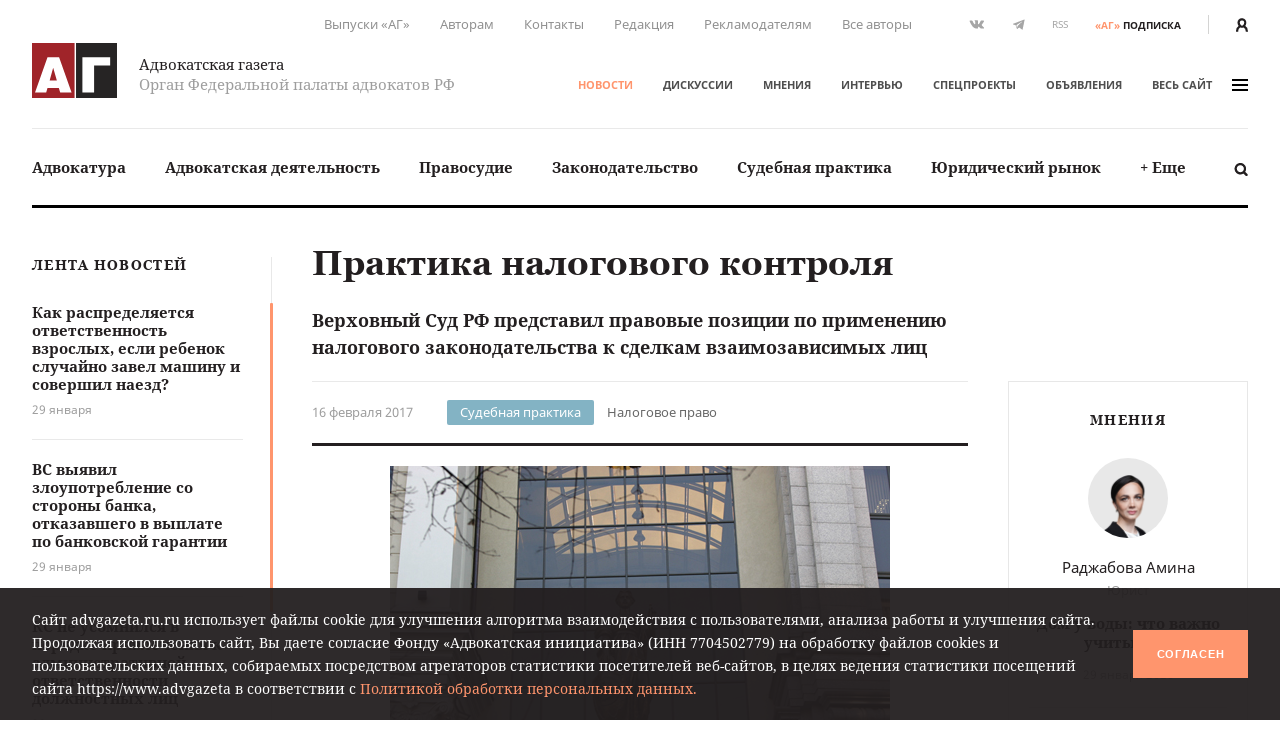

--- FILE ---
content_type: text/css
request_url: https://www.advgazeta.ru/local/templates/main/assets/css/main.min.css?1761249586451056
body_size: 64255
content:
@charset "UTF-8";.selectize-control.plugin-drag_drop.multi>.selectize-input>div.ui-sortable-placeholder{visibility:visible!important;background:#f2f2f2!important;background:rgba(0,0,0,.06)!important;border:0 none!important;box-shadow:inset 0 0 12px 4px #fff}.selectize-control.plugin-drag_drop .ui-sortable-placeholder::after{content:'!';visibility:hidden}.selectize-control.plugin-drag_drop .ui-sortable-helper{box-shadow:0 2px 5px rgba(0,0,0,.2)}.selectize-dropdown-header{position:relative;padding:5px 8px;border-bottom:1px solid #d0d0d0;background:#f8f8f8;border-radius:3px 3px 0 0}.selectize-dropdown-header-close{position:absolute;right:8px;top:50%;color:#303030;opacity:.4;margin-top:-12px;line-height:20px;font-size:20px!important}.selectize-dropdown-header-close:hover{color:#000}.selectize-dropdown.plugin-optgroup_columns .optgroup{border-right:1px solid #f2f2f2;border-top:0 none;float:left;box-sizing:border-box}.selectize-dropdown.plugin-optgroup_columns .optgroup:last-child{border-right:0 none}.selectize-dropdown.plugin-optgroup_columns .optgroup:before{display:none}.selectize-dropdown.plugin-optgroup_columns .optgroup-header{border-top:0 none}.selectize-control.plugin-remove_button [data-value]{position:relative;padding-right:24px!important}.selectize-control.plugin-remove_button [data-value] .remove{z-index:1;position:absolute;top:0;right:0;bottom:0;width:17px;text-align:center;font-weight:700;font-size:12px;color:inherit;text-decoration:none;vertical-align:middle;display:inline-block;padding:2px 0 0 0;border-left:1px solid #0073bb;border-radius:0 2px 2px 0;box-sizing:border-box}.selectize-control.plugin-remove_button [data-value] .remove:hover{background:rgba(0,0,0,.05)}.selectize-control.plugin-remove_button [data-value].active .remove{border-left-color:#00578d}.selectize-control.plugin-remove_button .disabled [data-value] .remove:hover{background:0 0}.selectize-control.plugin-remove_button .disabled [data-value] .remove{border-left-color:#aaa}.selectize-control.plugin-remove_button .remove-single{position:absolute;right:0;top:0;font-size:23px}.selectize-control{position:relative}.selectize-dropdown,.selectize-input,.selectize-input input{color:#303030;font-family:inherit;font-size:13px;line-height:18px;-webkit-font-smoothing:inherit}.selectize-input,.selectize-control.single .selectize-input.input-active{background:#fff;cursor:text;display:inline-block}.selectize-input{border:1px solid #d0d0d0;padding:8px 8px;display:inline-block;width:100%;overflow:hidden;position:relative;z-index:1;box-sizing:border-box;box-shadow:inset 0 1px 1px rgba(0,0,0,.1);border-radius:3px}.selectize-control.multi .selectize-input.has-items{padding:5px 8px 2px}.selectize-input.full{background-color:#fff}.selectize-input.disabled,.selectize-input.disabled *{cursor:default!important}.selectize-input.focus{box-shadow:inset 0 1px 2px rgba(0,0,0,.15)}.selectize-input.dropdown-active{border-radius:3px 3px 0 0}.selectize-input>*{vertical-align:baseline;display:-moz-inline-stack;display:inline-block;zoom:1;*display:inline}.selectize-control.multi .selectize-input>div{cursor:pointer;margin:0 3px 3px 0;padding:2px 6px;background:#1da7ee;color:#fff;border:1px solid #0073bb}.selectize-control.multi .selectize-input>div.active{background:#92c836;color:#fff;border:1px solid #00578d}.selectize-control.multi .selectize-input.disabled>div,.selectize-control.multi .selectize-input.disabled>div.active{color:#fff;background:#d2d2d2;border:1px solid #aaa}.selectize-input>input{display:inline-block!important;padding:0!important;min-height:0!important;max-height:none!important;max-width:100%!important;margin:0 1px!important;text-indent:0!important;border:0 none!important;background:0 0!important;line-height:inherit!important;-webkit-user-select:auto!important;box-shadow:none!important}.selectize-input>input::-ms-clear{display:none}.selectize-input>input:focus{outline:none!important}.selectize-input::after{content:' ';display:block;clear:left}.selectize-input.dropdown-active::before{content:' ';display:block;position:absolute;background:#f0f0f0;height:1px;bottom:0;left:0;right:0}.selectize-dropdown{position:absolute;z-index:10;border:1px solid #d0d0d0;background:#fff;margin:-1px 0 0 0;border-top:0 none;box-sizing:border-box;box-shadow:0 1px 3px rgba(0,0,0,.1);border-radius:0 0 3px 3px}.selectize-dropdown [data-selectable]{cursor:pointer;overflow:hidden}.selectize-dropdown [data-selectable] .highlight{background:rgba(125,168,208,.2);border-radius:1px}.selectize-dropdown .option,.selectize-dropdown .optgroup-header{padding:5px 8px}.selectize-dropdown .option,.selectize-dropdown [data-disabled],.selectize-dropdown [data-disabled] [data-selectable].option{cursor:inherit;opacity:.5}.selectize-dropdown [data-selectable].option{opacity:1}.selectize-dropdown .optgroup:first-child .optgroup-header{border-top:0 none}.selectize-dropdown .optgroup-header{color:#303030;background:#fff;cursor:default}.selectize-dropdown .active{background-color:#f5fafd;color:#495c68}.selectize-dropdown .active.create{color:#495c68}.selectize-dropdown .create{color:rgba(48,48,48,.5)}.selectize-dropdown-content{overflow-y:auto;overflow-x:hidden;max-height:200px;-webkit-overflow-scrolling:touch}.selectize-control.single .selectize-input,.selectize-control.single .selectize-input input{cursor:pointer}.selectize-control.single .selectize-input.input-active,.selectize-control.single .selectize-input.input-active input{cursor:text}.selectize-control.single .selectize-input:after{content:' ';display:block;position:absolute;top:50%;right:15px;margin-top:-3px;width:0;height:0;border-style:solid;border-width:5px 5px 0 5px;border-color:gray transparent transparent transparent}.selectize-control.single .selectize-input.dropdown-active:after{margin-top:-4px;border-width:0 5px 5px 5px;border-color:transparent transparent gray transparent}.selectize-control.rtl.single .selectize-input:after{left:15px;right:auto}.selectize-control.rtl .selectize-input>input{margin:0 4px 0 -2px!important}.selectize-control .selectize-input.disabled{opacity:.5;background-color:#fafafa}.selectize-control.multi .selectize-input.has-items{padding-left:5px;padding-right:5px}.selectize-control.multi .selectize-input.disabled [data-value]{color:#999;text-shadow:none;background:0 0;box-shadow:none}.selectize-control.multi .selectize-input.disabled [data-value],.selectize-control.multi .selectize-input.disabled [data-value] .remove{border-color:#e6e6e6}.selectize-control.multi .selectize-input.disabled [data-value] .remove{background:0 0}.selectize-control.multi .selectize-input [data-value]{text-shadow:0 1px 0 rgba(0,51,83,.3);border-radius:3px;background-color:#1b9dec;background-image:-webkit-gradient(linear,0 0,0 100%,from(#1da7ee),to(#178ee9));background-image:-webkit-linear-gradient(top,#1da7ee,#178ee9);background-image:linear-gradient(to bottom,#1da7ee,#178ee9);background-repeat:repeat-x;filter:progid:DXImageTransform.Microsoft.gradient(startColorstr='#ff1da7ee', endColorstr='#ff178ee9', GradientType=0);box-shadow:0 1px 0 rgba(0,0,0,.2),inset 0 1px rgba(255,255,255,.03)}.selectize-control.multi .selectize-input [data-value].active{background-color:#0085d4;background-image:-webkit-gradient(linear,0 0,0 100%,from(#008fd8),to(#0075cf));background-image:-webkit-linear-gradient(top,#008fd8,#0075cf);background-image:linear-gradient(to bottom,#008fd8,#0075cf);background-repeat:repeat-x;filter:progid:DXImageTransform.Microsoft.gradient(startColorstr='#ff008fd8', endColorstr='#ff0075cf', GradientType=0)}.selectize-control.single .selectize-input{box-shadow:0 1px 0 rgba(0,0,0,.05),inset 0 1px 0 rgba(255,255,255,.8);background-color:#f9f9f9;background-image:-webkit-gradient(linear,0 0,0 100%,from(#fefefe),to(#f2f2f2));background-image:-webkit-linear-gradient(top,#fefefe,#f2f2f2);background-image:linear-gradient(to bottom,#fefefe,#f2f2f2);background-repeat:repeat-x;filter:progid:DXImageTransform.Microsoft.gradient(startColorstr='#fffefefe', endColorstr='#fff2f2f2', GradientType=0)}.selectize-control.single .selectize-input,.selectize-dropdown.single{border-color:#b8b8b8}.selectize-dropdown .optgroup-header{padding-top:7px;font-weight:700;font-size:.85em}.selectize-dropdown .optgroup{border-top:1px solid #f0f0f0}.selectize-dropdown .optgroup:first-child{border-top:0 none}.swiper-container{margin:0 auto;position:relative;overflow:hidden;list-style:none;padding:0;z-index:1}.swiper-container-no-flexbox .swiper-slide{float:left}.swiper-container-vertical>.swiper-wrapper{-webkit-box-orient:vertical;-webkit-box-direction:normal;-ms-flex-direction:column;flex-direction:column}.swiper-wrapper{position:relative;width:100%;height:100%;z-index:1;display:-webkit-box;display:-ms-flexbox;display:flex;-webkit-transition-property:-webkit-transform;transition-property:-webkit-transform;transition-property:transform;transition-property:transform,-webkit-transform;box-sizing:content-box}.swiper-container-android .swiper-slide,.swiper-wrapper{-webkit-transform:translate3d(0,0,0);transform:translate3d(0,0,0)}.swiper-container-multirow>.swiper-wrapper{-ms-flex-wrap:wrap;flex-wrap:wrap}.swiper-container-free-mode>.swiper-wrapper{-webkit-transition-timing-function:ease-out;transition-timing-function:ease-out;margin:0 auto}.swiper-slide{-ms-flex-negative:0;flex-shrink:0;width:100%;height:100%;position:relative;-webkit-transition-property:-webkit-transform;transition-property:-webkit-transform;transition-property:transform;transition-property:transform,-webkit-transform}.swiper-invisible-blank-slide{visibility:hidden}.swiper-container-autoheight,.swiper-container-autoheight .swiper-slide{height:auto}.swiper-container-autoheight .swiper-wrapper{-webkit-box-align:start;-ms-flex-align:start;align-items:flex-start;-webkit-transition-property:height,-webkit-transform;transition-property:height,-webkit-transform;transition-property:transform,height;transition-property:transform,height,-webkit-transform}.swiper-container-3d{-webkit-perspective:1200px;perspective:1200px}.swiper-container-3d .swiper-wrapper,.swiper-container-3d .swiper-slide,.swiper-container-3d .swiper-slide-shadow-left,.swiper-container-3d .swiper-slide-shadow-right,.swiper-container-3d .swiper-slide-shadow-top,.swiper-container-3d .swiper-slide-shadow-bottom,.swiper-container-3d .swiper-cube-shadow{-webkit-transform-style:preserve-3d;transform-style:preserve-3d}.swiper-container-3d .swiper-slide-shadow-left,.swiper-container-3d .swiper-slide-shadow-right,.swiper-container-3d .swiper-slide-shadow-top,.swiper-container-3d .swiper-slide-shadow-bottom{position:absolute;left:0;top:0;width:100%;height:100%;pointer-events:none;z-index:10}.swiper-container-3d .swiper-slide-shadow-left{background-image:-webkit-gradient(linear,right top,left top,from(rgba(0,0,0,.5)),to(rgba(0,0,0,0)));background-image:-webkit-linear-gradient(right,rgba(0,0,0,.5),rgba(0,0,0,0));background-image:linear-gradient(to left,rgba(0,0,0,.5),rgba(0,0,0,0))}.swiper-container-3d .swiper-slide-shadow-right{background-image:-webkit-gradient(linear,left top,right top,from(rgba(0,0,0,.5)),to(rgba(0,0,0,0)));background-image:-webkit-linear-gradient(left,rgba(0,0,0,.5),rgba(0,0,0,0));background-image:linear-gradient(to right,rgba(0,0,0,.5),rgba(0,0,0,0))}.swiper-container-3d .swiper-slide-shadow-top{background-image:-webkit-gradient(linear,left bottom,left top,from(rgba(0,0,0,.5)),to(rgba(0,0,0,0)));background-image:-webkit-linear-gradient(bottom,rgba(0,0,0,.5),rgba(0,0,0,0));background-image:linear-gradient(to top,rgba(0,0,0,.5),rgba(0,0,0,0))}.swiper-container-3d .swiper-slide-shadow-bottom{background-image:-webkit-gradient(linear,left top,left bottom,from(rgba(0,0,0,.5)),to(rgba(0,0,0,0)));background-image:-webkit-linear-gradient(top,rgba(0,0,0,.5),rgba(0,0,0,0));background-image:linear-gradient(to bottom,rgba(0,0,0,.5),rgba(0,0,0,0))}.swiper-container-wp8-horizontal,.swiper-container-wp8-horizontal>.swiper-wrapper{-ms-touch-action:pan-y;touch-action:pan-y}.swiper-container-wp8-vertical,.swiper-container-wp8-vertical>.swiper-wrapper{-ms-touch-action:pan-x;touch-action:pan-x}.swiper-button-prev,.swiper-button-next{position:absolute;top:50%;width:27px;height:44px;margin-top:-22px;z-index:10;cursor:pointer;background-size:27px 44px;background-position:center;background-repeat:no-repeat}.swiper-button-prev.swiper-button-disabled,.swiper-button-next.swiper-button-disabled{opacity:.35;cursor:auto;pointer-events:none}.swiper-button-prev,.swiper-container-rtl .swiper-button-next{background-image:url("data:image/svg+xml;charset=utf-8,%3Csvg%20xmlns%3D'http%3A%2F%2Fwww.w3.org%2F2000%2Fsvg'%20viewBox%3D'0%200%2027%2044'%3E%3Cpath%20d%3D'M0%2C22L22%2C0l2.1%2C2.1L4.2%2C22l19.9%2C19.9L22%2C44L0%2C22L0%2C22L0%2C22z'%20fill%3D'%23007aff'%2F%3E%3C%2Fsvg%3E");left:10px;right:auto}.swiper-button-next,.swiper-container-rtl .swiper-button-prev{background-image:url("data:image/svg+xml;charset=utf-8,%3Csvg%20xmlns%3D'http%3A%2F%2Fwww.w3.org%2F2000%2Fsvg'%20viewBox%3D'0%200%2027%2044'%3E%3Cpath%20d%3D'M27%2C22L27%2C22L5%2C44l-2.1-2.1L22.8%2C22L2.9%2C2.1L5%2C0L27%2C22L27%2C22z'%20fill%3D'%23007aff'%2F%3E%3C%2Fsvg%3E");right:10px;left:auto}.swiper-button-prev.swiper-button-white,.swiper-container-rtl .swiper-button-next.swiper-button-white{background-image:url("data:image/svg+xml;charset=utf-8,%3Csvg%20xmlns%3D'http%3A%2F%2Fwww.w3.org%2F2000%2Fsvg'%20viewBox%3D'0%200%2027%2044'%3E%3Cpath%20d%3D'M0%2C22L22%2C0l2.1%2C2.1L4.2%2C22l19.9%2C19.9L22%2C44L0%2C22L0%2C22L0%2C22z'%20fill%3D'%23ffffff'%2F%3E%3C%2Fsvg%3E")}.swiper-button-next.swiper-button-white,.swiper-container-rtl .swiper-button-prev.swiper-button-white{background-image:url("data:image/svg+xml;charset=utf-8,%3Csvg%20xmlns%3D'http%3A%2F%2Fwww.w3.org%2F2000%2Fsvg'%20viewBox%3D'0%200%2027%2044'%3E%3Cpath%20d%3D'M27%2C22L27%2C22L5%2C44l-2.1-2.1L22.8%2C22L2.9%2C2.1L5%2C0L27%2C22L27%2C22z'%20fill%3D'%23ffffff'%2F%3E%3C%2Fsvg%3E")}.swiper-button-prev.swiper-button-black,.swiper-container-rtl .swiper-button-next.swiper-button-black{background-image:url("data:image/svg+xml;charset=utf-8,%3Csvg%20xmlns%3D'http%3A%2F%2Fwww.w3.org%2F2000%2Fsvg'%20viewBox%3D'0%200%2027%2044'%3E%3Cpath%20d%3D'M0%2C22L22%2C0l2.1%2C2.1L4.2%2C22l19.9%2C19.9L22%2C44L0%2C22L0%2C22L0%2C22z'%20fill%3D'%23000000'%2F%3E%3C%2Fsvg%3E")}.swiper-button-next.swiper-button-black,.swiper-container-rtl .swiper-button-prev.swiper-button-black{background-image:url("data:image/svg+xml;charset=utf-8,%3Csvg%20xmlns%3D'http%3A%2F%2Fwww.w3.org%2F2000%2Fsvg'%20viewBox%3D'0%200%2027%2044'%3E%3Cpath%20d%3D'M27%2C22L27%2C22L5%2C44l-2.1-2.1L22.8%2C22L2.9%2C2.1L5%2C0L27%2C22L27%2C22z'%20fill%3D'%23000000'%2F%3E%3C%2Fsvg%3E")}.swiper-button-lock{display:none}.swiper-pagination{position:absolute;text-align:center;-webkit-transition:300ms opacity;transition:300ms opacity;-webkit-transform:translate3d(0,0,0);transform:translate3d(0,0,0);z-index:10}.swiper-pagination.swiper-pagination-hidden{opacity:0}.swiper-pagination-fraction,.swiper-pagination-custom,.swiper-container-horizontal>.swiper-pagination-bullets{bottom:10px;left:0;width:100%}.swiper-pagination-bullets-dynamic{overflow:hidden;font-size:0}.swiper-pagination-bullets-dynamic .swiper-pagination-bullet{-webkit-transform:scale(.33);-ms-transform:scale(.33);transform:scale(.33);position:relative}.swiper-pagination-bullets-dynamic .swiper-pagination-bullet-active{-webkit-transform:scale(1);-ms-transform:scale(1);transform:scale(1)}.swiper-pagination-bullets-dynamic .swiper-pagination-bullet-active-main{-webkit-transform:scale(1);-ms-transform:scale(1);transform:scale(1)}.swiper-pagination-bullets-dynamic .swiper-pagination-bullet-active-prev{-webkit-transform:scale(.66);-ms-transform:scale(.66);transform:scale(.66)}.swiper-pagination-bullets-dynamic .swiper-pagination-bullet-active-prev-prev{-webkit-transform:scale(.33);-ms-transform:scale(.33);transform:scale(.33)}.swiper-pagination-bullets-dynamic .swiper-pagination-bullet-active-next{-webkit-transform:scale(.66);-ms-transform:scale(.66);transform:scale(.66)}.swiper-pagination-bullets-dynamic .swiper-pagination-bullet-active-next-next{-webkit-transform:scale(.33);-ms-transform:scale(.33);transform:scale(.33)}.swiper-pagination-bullet{width:8px;height:8px;display:inline-block;border-radius:100%;background:#000;opacity:.2}button.swiper-pagination-bullet{border:none;margin:0;padding:0;box-shadow:none;-webkit-appearance:none;-moz-appearance:none;appearance:none}.swiper-pagination-clickable .swiper-pagination-bullet{cursor:pointer}.swiper-pagination-bullet-active{opacity:1;background:#007aff}.swiper-container-vertical>.swiper-pagination-bullets{right:10px;top:50%;-webkit-transform:translate3d(0,-50%,0);transform:translate3d(0,-50%,0)}.swiper-container-vertical>.swiper-pagination-bullets .swiper-pagination-bullet{margin:6px 0;display:block}.swiper-container-vertical>.swiper-pagination-bullets.swiper-pagination-bullets-dynamic{top:50%;-webkit-transform:translateY(-50%);-ms-transform:translateY(-50%);transform:translateY(-50%);width:8px}.swiper-container-vertical>.swiper-pagination-bullets.swiper-pagination-bullets-dynamic .swiper-pagination-bullet{display:inline-block;-webkit-transition:200ms top,200ms -webkit-transform;transition:200ms top,200ms -webkit-transform;transition:200ms transform,200ms top;transition:200ms transform,200ms top,200ms -webkit-transform}.swiper-container-horizontal>.swiper-pagination-bullets .swiper-pagination-bullet{margin:0 4px}.swiper-container-horizontal>.swiper-pagination-bullets.swiper-pagination-bullets-dynamic{left:50%;-webkit-transform:translateX(-50%);-ms-transform:translateX(-50%);transform:translateX(-50%);white-space:nowrap}.swiper-container-horizontal>.swiper-pagination-bullets.swiper-pagination-bullets-dynamic .swiper-pagination-bullet{-webkit-transition:200ms left,200ms -webkit-transform;transition:200ms left,200ms -webkit-transform;transition:200ms transform,200ms left;transition:200ms transform,200ms left,200ms -webkit-transform}.swiper-container-horizontal.swiper-container-rtl>.swiper-pagination-bullets-dynamic .swiper-pagination-bullet{-webkit-transition:200ms right,200ms -webkit-transform;transition:200ms right,200ms -webkit-transform;transition:200ms transform,200ms right;transition:200ms transform,200ms right,200ms -webkit-transform}.swiper-pagination-progressbar{background:rgba(0,0,0,.25);position:absolute}.swiper-pagination-progressbar .swiper-pagination-progressbar-fill{background:#007aff;position:absolute;left:0;top:0;width:100%;height:100%;-webkit-transform:scale(0);-ms-transform:scale(0);transform:scale(0);-webkit-transform-origin:left top;-ms-transform-origin:left top;transform-origin:left top}.swiper-container-rtl .swiper-pagination-progressbar .swiper-pagination-progressbar-fill{-webkit-transform-origin:right top;-ms-transform-origin:right top;transform-origin:right top}.swiper-container-horizontal>.swiper-pagination-progressbar,.swiper-container-vertical>.swiper-pagination-progressbar.swiper-pagination-progressbar-opposite{width:100%;height:4px;left:0;top:0}.swiper-container-vertical>.swiper-pagination-progressbar,.swiper-container-horizontal>.swiper-pagination-progressbar.swiper-pagination-progressbar-opposite{width:4px;height:100%;left:0;top:0}.swiper-pagination-white .swiper-pagination-bullet-active{background:#fff}.swiper-pagination-progressbar.swiper-pagination-white{background:rgba(255,255,255,.25)}.swiper-pagination-progressbar.swiper-pagination-white .swiper-pagination-progressbar-fill{background:#fff}.swiper-pagination-black .swiper-pagination-bullet-active{background:#000}.swiper-pagination-progressbar.swiper-pagination-black{background:rgba(0,0,0,.25)}.swiper-pagination-progressbar.swiper-pagination-black .swiper-pagination-progressbar-fill{background:#000}.swiper-pagination-lock{display:none}.swiper-scrollbar{border-radius:10px;position:relative;-ms-touch-action:none;background:rgba(0,0,0,.1)}.swiper-container-horizontal>.swiper-scrollbar{position:absolute;left:1%;bottom:3px;z-index:50;height:5px;width:98%}.swiper-container-vertical>.swiper-scrollbar{position:absolute;right:3px;top:1%;z-index:50;width:5px;height:98%}.swiper-scrollbar-drag{height:100%;width:100%;position:relative;background:rgba(0,0,0,.5);border-radius:10px;left:0;top:0}.swiper-scrollbar-cursor-drag{cursor:move}.swiper-scrollbar-lock{display:none}.swiper-zoom-container{width:100%;height:100%;display:-webkit-box;display:-ms-flexbox;display:flex;-webkit-box-pack:center;-ms-flex-pack:center;justify-content:center;-webkit-box-align:center;-ms-flex-align:center;align-items:center;text-align:center}.swiper-zoom-container>img,.swiper-zoom-container>svg,.swiper-zoom-container>canvas{max-width:100%;max-height:100%;object-fit:contain}.swiper-slide-zoomed{cursor:move}.swiper-lazy-preloader{width:42px;height:42px;position:absolute;left:50%;top:50%;margin-left:-21px;margin-top:-21px;z-index:10;-webkit-transform-origin:50%;-ms-transform-origin:50%;transform-origin:50%;-webkit-animation:swiper-preloader-spin 1s steps(12,end) infinite;animation:swiper-preloader-spin 1s steps(12,end) infinite}.swiper-lazy-preloader:after{display:block;content:'';width:100%;height:100%;background-image:url("data:image/svg+xml;charset=utf-8,%3Csvg%20viewBox%3D'0%200%20120%20120'%20xmlns%3D'http%3A%2F%2Fwww.w3.org%2F2000%2Fsvg'%20xmlns%3Axlink%3D'http%3A%2F%2Fwww.w3.org%2F1999%2Fxlink'%3E%3Cdefs%3E%3Cline%20id%3D'l'%20x1%3D'60'%20x2%3D'60'%20y1%3D'7'%20y2%3D'27'%20stroke%3D'%236c6c6c'%20stroke-width%3D'11'%20stroke-linecap%3D'round'%2F%3E%3C%2Fdefs%3E%3Cg%3E%3Cuse%20xlink%3Ahref%3D'%23l'%20opacity%3D'.27'%2F%3E%3Cuse%20xlink%3Ahref%3D'%23l'%20opacity%3D'.27'%20transform%3D'rotate(30%2060%2C60)'%2F%3E%3Cuse%20xlink%3Ahref%3D'%23l'%20opacity%3D'.27'%20transform%3D'rotate(60%2060%2C60)'%2F%3E%3Cuse%20xlink%3Ahref%3D'%23l'%20opacity%3D'.27'%20transform%3D'rotate(90%2060%2C60)'%2F%3E%3Cuse%20xlink%3Ahref%3D'%23l'%20opacity%3D'.27'%20transform%3D'rotate(120%2060%2C60)'%2F%3E%3Cuse%20xlink%3Ahref%3D'%23l'%20opacity%3D'.27'%20transform%3D'rotate(150%2060%2C60)'%2F%3E%3Cuse%20xlink%3Ahref%3D'%23l'%20opacity%3D'.37'%20transform%3D'rotate(180%2060%2C60)'%2F%3E%3Cuse%20xlink%3Ahref%3D'%23l'%20opacity%3D'.46'%20transform%3D'rotate(210%2060%2C60)'%2F%3E%3Cuse%20xlink%3Ahref%3D'%23l'%20opacity%3D'.56'%20transform%3D'rotate(240%2060%2C60)'%2F%3E%3Cuse%20xlink%3Ahref%3D'%23l'%20opacity%3D'.66'%20transform%3D'rotate(270%2060%2C60)'%2F%3E%3Cuse%20xlink%3Ahref%3D'%23l'%20opacity%3D'.75'%20transform%3D'rotate(300%2060%2C60)'%2F%3E%3Cuse%20xlink%3Ahref%3D'%23l'%20opacity%3D'.85'%20transform%3D'rotate(330%2060%2C60)'%2F%3E%3C%2Fg%3E%3C%2Fsvg%3E");background-position:50%;background-size:100%;background-repeat:no-repeat}.swiper-lazy-preloader-white:after{background-image:url("data:image/svg+xml;charset=utf-8,%3Csvg%20viewBox%3D'0%200%20120%20120'%20xmlns%3D'http%3A%2F%2Fwww.w3.org%2F2000%2Fsvg'%20xmlns%3Axlink%3D'http%3A%2F%2Fwww.w3.org%2F1999%2Fxlink'%3E%3Cdefs%3E%3Cline%20id%3D'l'%20x1%3D'60'%20x2%3D'60'%20y1%3D'7'%20y2%3D'27'%20stroke%3D'%23fff'%20stroke-width%3D'11'%20stroke-linecap%3D'round'%2F%3E%3C%2Fdefs%3E%3Cg%3E%3Cuse%20xlink%3Ahref%3D'%23l'%20opacity%3D'.27'%2F%3E%3Cuse%20xlink%3Ahref%3D'%23l'%20opacity%3D'.27'%20transform%3D'rotate(30%2060%2C60)'%2F%3E%3Cuse%20xlink%3Ahref%3D'%23l'%20opacity%3D'.27'%20transform%3D'rotate(60%2060%2C60)'%2F%3E%3Cuse%20xlink%3Ahref%3D'%23l'%20opacity%3D'.27'%20transform%3D'rotate(90%2060%2C60)'%2F%3E%3Cuse%20xlink%3Ahref%3D'%23l'%20opacity%3D'.27'%20transform%3D'rotate(120%2060%2C60)'%2F%3E%3Cuse%20xlink%3Ahref%3D'%23l'%20opacity%3D'.27'%20transform%3D'rotate(150%2060%2C60)'%2F%3E%3Cuse%20xlink%3Ahref%3D'%23l'%20opacity%3D'.37'%20transform%3D'rotate(180%2060%2C60)'%2F%3E%3Cuse%20xlink%3Ahref%3D'%23l'%20opacity%3D'.46'%20transform%3D'rotate(210%2060%2C60)'%2F%3E%3Cuse%20xlink%3Ahref%3D'%23l'%20opacity%3D'.56'%20transform%3D'rotate(240%2060%2C60)'%2F%3E%3Cuse%20xlink%3Ahref%3D'%23l'%20opacity%3D'.66'%20transform%3D'rotate(270%2060%2C60)'%2F%3E%3Cuse%20xlink%3Ahref%3D'%23l'%20opacity%3D'.75'%20transform%3D'rotate(300%2060%2C60)'%2F%3E%3Cuse%20xlink%3Ahref%3D'%23l'%20opacity%3D'.85'%20transform%3D'rotate(330%2060%2C60)'%2F%3E%3C%2Fg%3E%3C%2Fsvg%3E")}@-webkit-keyframes swiper-preloader-spin{to{-webkit-transform:rotate(360deg);transform:rotate(360deg)}}@keyframes swiper-preloader-spin{to{-webkit-transform:rotate(360deg);transform:rotate(360deg)}}.swiper-container .swiper-notification{position:absolute;left:0;top:0;pointer-events:none;opacity:0;z-index:-1000}.swiper-container-fade.swiper-container-free-mode .swiper-slide{-webkit-transition-timing-function:ease-out;transition-timing-function:ease-out}.swiper-container-fade .swiper-slide{pointer-events:none;-webkit-transition-property:opacity;transition-property:opacity}.swiper-container-fade .swiper-slide .swiper-slide{pointer-events:none}.swiper-container-fade .swiper-slide-active,.swiper-container-fade .swiper-slide-active .swiper-slide-active{pointer-events:auto}.swiper-container-cube{overflow:visible}.swiper-container-cube .swiper-slide{pointer-events:none;-webkit-backface-visibility:hidden;backface-visibility:hidden;z-index:1;visibility:hidden;-webkit-transform-origin:0 0;-ms-transform-origin:0 0;transform-origin:0 0;width:100%;height:100%}.swiper-container-cube .swiper-slide .swiper-slide{pointer-events:none}.swiper-container-cube.swiper-container-rtl .swiper-slide{-webkit-transform-origin:100% 0;-ms-transform-origin:100% 0;transform-origin:100% 0}.swiper-container-cube .swiper-slide-active,.swiper-container-cube .swiper-slide-active .swiper-slide-active{pointer-events:auto}.swiper-container-cube .swiper-slide-active,.swiper-container-cube .swiper-slide-next,.swiper-container-cube .swiper-slide-prev,.swiper-container-cube .swiper-slide-next+.swiper-slide{pointer-events:auto;visibility:visible}.swiper-container-cube .swiper-slide-shadow-top,.swiper-container-cube .swiper-slide-shadow-bottom,.swiper-container-cube .swiper-slide-shadow-left,.swiper-container-cube .swiper-slide-shadow-right{z-index:0;-webkit-backface-visibility:hidden;backface-visibility:hidden}.swiper-container-cube .swiper-cube-shadow{position:absolute;left:0;bottom:0;width:100%;height:100%;background:#000;opacity:.6;-webkit-filter:blur(50px);filter:blur(50px);z-index:0}.swiper-container-flip{overflow:visible}.swiper-container-flip .swiper-slide{pointer-events:none;-webkit-backface-visibility:hidden;backface-visibility:hidden;z-index:1}.swiper-container-flip .swiper-slide .swiper-slide{pointer-events:none}.swiper-container-flip .swiper-slide-active,.swiper-container-flip .swiper-slide-active .swiper-slide-active{pointer-events:auto}.swiper-container-flip .swiper-slide-shadow-top,.swiper-container-flip .swiper-slide-shadow-bottom,.swiper-container-flip .swiper-slide-shadow-left,.swiper-container-flip .swiper-slide-shadow-right{z-index:0;-webkit-backface-visibility:hidden;backface-visibility:hidden}.swiper-container-coverflow .swiper-wrapper{-ms-perspective:1200px}.slide-in-down.mui-enter{-webkit-transition-duration:500ms;transition-duration:500ms;-webkit-transition-timing-function:linear;transition-timing-function:linear;-webkit-transform:translateY(-100%);-ms-transform:translateY(-100%);transform:translateY(-100%);transition-property:opacity,-webkit-transform;-webkit-transition-property:opacity,-webkit-transform;transition-property:transform,opacity;transition-property:transform,opacity,-webkit-transform;-webkit-backface-visibility:hidden;backface-visibility:hidden}.slide-in-down.mui-enter.mui-enter-active{-webkit-transform:translateY(0);-ms-transform:translateY(0);transform:translateY(0)}.slide-in-left.mui-enter{-webkit-transition-duration:500ms;transition-duration:500ms;-webkit-transition-timing-function:linear;transition-timing-function:linear;-webkit-transform:translateX(-100%);-ms-transform:translateX(-100%);transform:translateX(-100%);transition-property:opacity,-webkit-transform;-webkit-transition-property:opacity,-webkit-transform;transition-property:transform,opacity;transition-property:transform,opacity,-webkit-transform;-webkit-backface-visibility:hidden;backface-visibility:hidden}.slide-in-left.mui-enter.mui-enter-active{-webkit-transform:translateX(0);-ms-transform:translateX(0);transform:translateX(0)}.slide-in-up.mui-enter{-webkit-transition-duration:500ms;transition-duration:500ms;-webkit-transition-timing-function:linear;transition-timing-function:linear;-webkit-transform:translateY(100%);-ms-transform:translateY(100%);transform:translateY(100%);transition-property:opacity,-webkit-transform;-webkit-transition-property:opacity,-webkit-transform;transition-property:transform,opacity;transition-property:transform,opacity,-webkit-transform;-webkit-backface-visibility:hidden;backface-visibility:hidden}.slide-in-up.mui-enter.mui-enter-active{-webkit-transform:translateY(0);-ms-transform:translateY(0);transform:translateY(0)}.slide-in-right.mui-enter{-webkit-transition-duration:500ms;transition-duration:500ms;-webkit-transition-timing-function:linear;transition-timing-function:linear;-webkit-transform:translateX(100%);-ms-transform:translateX(100%);transform:translateX(100%);transition-property:opacity,-webkit-transform;-webkit-transition-property:opacity,-webkit-transform;transition-property:transform,opacity;transition-property:transform,opacity,-webkit-transform;-webkit-backface-visibility:hidden;backface-visibility:hidden}.slide-in-right.mui-enter.mui-enter-active{-webkit-transform:translateX(0);-ms-transform:translateX(0);transform:translateX(0)}.slide-out-down.mui-leave{-webkit-transition-duration:500ms;transition-duration:500ms;-webkit-transition-timing-function:linear;transition-timing-function:linear;-webkit-transform:translateY(0);-ms-transform:translateY(0);transform:translateY(0);transition-property:opacity,-webkit-transform;-webkit-transition-property:opacity,-webkit-transform;transition-property:transform,opacity;transition-property:transform,opacity,-webkit-transform;-webkit-backface-visibility:hidden;backface-visibility:hidden}.slide-out-down.mui-leave.mui-leave-active{-webkit-transform:translateY(100%);-ms-transform:translateY(100%);transform:translateY(100%)}.slide-out-right.mui-leave{-webkit-transition-duration:500ms;transition-duration:500ms;-webkit-transition-timing-function:linear;transition-timing-function:linear;-webkit-transform:translateX(0);-ms-transform:translateX(0);transform:translateX(0);transition-property:opacity,-webkit-transform;-webkit-transition-property:opacity,-webkit-transform;transition-property:transform,opacity;transition-property:transform,opacity,-webkit-transform;-webkit-backface-visibility:hidden;backface-visibility:hidden}.slide-out-right.mui-leave.mui-leave-active{-webkit-transform:translateX(100%);-ms-transform:translateX(100%);transform:translateX(100%)}.slide-out-up.mui-leave{-webkit-transition-duration:500ms;transition-duration:500ms;-webkit-transition-timing-function:linear;transition-timing-function:linear;-webkit-transform:translateY(0);-ms-transform:translateY(0);transform:translateY(0);transition-property:opacity,-webkit-transform;-webkit-transition-property:opacity,-webkit-transform;transition-property:transform,opacity;transition-property:transform,opacity,-webkit-transform;-webkit-backface-visibility:hidden;backface-visibility:hidden}.slide-out-up.mui-leave.mui-leave-active{-webkit-transform:translateY(-100%);-ms-transform:translateY(-100%);transform:translateY(-100%)}.slide-out-left.mui-leave{-webkit-transition-duration:500ms;transition-duration:500ms;-webkit-transition-timing-function:linear;transition-timing-function:linear;-webkit-transform:translateX(0);-ms-transform:translateX(0);transform:translateX(0);transition-property:opacity,-webkit-transform;-webkit-transition-property:opacity,-webkit-transform;transition-property:transform,opacity;transition-property:transform,opacity,-webkit-transform;-webkit-backface-visibility:hidden;backface-visibility:hidden}.slide-out-left.mui-leave.mui-leave-active{-webkit-transform:translateX(-100%);-ms-transform:translateX(-100%);transform:translateX(-100%)}.fade-in.mui-enter{-webkit-transition-duration:500ms;transition-duration:500ms;-webkit-transition-timing-function:linear;transition-timing-function:linear;opacity:0;-webkit-transition-property:opacity;transition-property:opacity}.fade-in.mui-enter.mui-enter-active{opacity:1}.fade-out.mui-leave{-webkit-transition-duration:500ms;transition-duration:500ms;-webkit-transition-timing-function:linear;transition-timing-function:linear;opacity:1;-webkit-transition-property:opacity;transition-property:opacity}.fade-out.mui-leave.mui-leave-active{opacity:0}.hinge-in-from-top.mui-enter{-webkit-transition-duration:500ms;transition-duration:500ms;-webkit-transition-timing-function:linear;transition-timing-function:linear;-webkit-transform:perspective(2000px) rotateX(-90deg);transform:perspective(2000px) rotateX(-90deg);-webkit-transform-origin:top;-ms-transform-origin:top;transform-origin:top;transition-property:opacity,-webkit-transform;-webkit-transition-property:opacity,-webkit-transform;transition-property:transform,opacity;transition-property:transform,opacity,-webkit-transform;opacity:0}.hinge-in-from-top.mui-enter.mui-enter-active{-webkit-transform:perspective(2000px) rotate(0deg);transform:perspective(2000px) rotate(0deg);opacity:1}.hinge-in-from-right.mui-enter{-webkit-transition-duration:500ms;transition-duration:500ms;-webkit-transition-timing-function:linear;transition-timing-function:linear;-webkit-transform:perspective(2000px) rotateY(-90deg);transform:perspective(2000px) rotateY(-90deg);-webkit-transform-origin:right;-ms-transform-origin:right;transform-origin:right;transition-property:opacity,-webkit-transform;-webkit-transition-property:opacity,-webkit-transform;transition-property:transform,opacity;transition-property:transform,opacity,-webkit-transform;opacity:0}.hinge-in-from-right.mui-enter.mui-enter-active{-webkit-transform:perspective(2000px) rotate(0deg);transform:perspective(2000px) rotate(0deg);opacity:1}.hinge-in-from-bottom.mui-enter{-webkit-transition-duration:500ms;transition-duration:500ms;-webkit-transition-timing-function:linear;transition-timing-function:linear;-webkit-transform:perspective(2000px) rotateX(90deg);transform:perspective(2000px) rotateX(90deg);-webkit-transform-origin:bottom;-ms-transform-origin:bottom;transform-origin:bottom;transition-property:opacity,-webkit-transform;-webkit-transition-property:opacity,-webkit-transform;transition-property:transform,opacity;transition-property:transform,opacity,-webkit-transform;opacity:0}.hinge-in-from-bottom.mui-enter.mui-enter-active{-webkit-transform:perspective(2000px) rotate(0deg);transform:perspective(2000px) rotate(0deg);opacity:1}.hinge-in-from-left.mui-enter{-webkit-transition-duration:500ms;transition-duration:500ms;-webkit-transition-timing-function:linear;transition-timing-function:linear;-webkit-transform:perspective(2000px) rotateY(90deg);transform:perspective(2000px) rotateY(90deg);-webkit-transform-origin:left;-ms-transform-origin:left;transform-origin:left;transition-property:opacity,-webkit-transform;-webkit-transition-property:opacity,-webkit-transform;transition-property:transform,opacity;transition-property:transform,opacity,-webkit-transform;opacity:0}.hinge-in-from-left.mui-enter.mui-enter-active{-webkit-transform:perspective(2000px) rotate(0deg);transform:perspective(2000px) rotate(0deg);opacity:1}.hinge-in-from-middle-x.mui-enter{-webkit-transition-duration:500ms;transition-duration:500ms;-webkit-transition-timing-function:linear;transition-timing-function:linear;-webkit-transform:perspective(2000px) rotateX(-90deg);transform:perspective(2000px) rotateX(-90deg);-webkit-transform-origin:center;-ms-transform-origin:center;transform-origin:center;transition-property:opacity,-webkit-transform;-webkit-transition-property:opacity,-webkit-transform;transition-property:transform,opacity;transition-property:transform,opacity,-webkit-transform;opacity:0}.hinge-in-from-middle-x.mui-enter.mui-enter-active{-webkit-transform:perspective(2000px) rotate(0deg);transform:perspective(2000px) rotate(0deg);opacity:1}.hinge-in-from-middle-y.mui-enter{-webkit-transition-duration:500ms;transition-duration:500ms;-webkit-transition-timing-function:linear;transition-timing-function:linear;-webkit-transform:perspective(2000px) rotateY(-90deg);transform:perspective(2000px) rotateY(-90deg);-webkit-transform-origin:center;-ms-transform-origin:center;transform-origin:center;transition-property:opacity,-webkit-transform;-webkit-transition-property:opacity,-webkit-transform;transition-property:transform,opacity;transition-property:transform,opacity,-webkit-transform;opacity:0}.hinge-in-from-middle-y.mui-enter.mui-enter-active{-webkit-transform:perspective(2000px) rotate(0deg);transform:perspective(2000px) rotate(0deg);opacity:1}.hinge-out-from-top.mui-leave{-webkit-transition-duration:500ms;transition-duration:500ms;-webkit-transition-timing-function:linear;transition-timing-function:linear;-webkit-transform:perspective(2000px) rotate(0deg);transform:perspective(2000px) rotate(0deg);-webkit-transform-origin:top;-ms-transform-origin:top;transform-origin:top;transition-property:opacity,-webkit-transform;-webkit-transition-property:opacity,-webkit-transform;transition-property:transform,opacity;transition-property:transform,opacity,-webkit-transform;opacity:1}.hinge-out-from-top.mui-leave.mui-leave-active{-webkit-transform:perspective(2000px) rotateX(-90deg);transform:perspective(2000px) rotateX(-90deg);opacity:0}.hinge-out-from-right.mui-leave{-webkit-transition-duration:500ms;transition-duration:500ms;-webkit-transition-timing-function:linear;transition-timing-function:linear;-webkit-transform:perspective(2000px) rotate(0deg);transform:perspective(2000px) rotate(0deg);-webkit-transform-origin:right;-ms-transform-origin:right;transform-origin:right;transition-property:opacity,-webkit-transform;-webkit-transition-property:opacity,-webkit-transform;transition-property:transform,opacity;transition-property:transform,opacity,-webkit-transform;opacity:1}.hinge-out-from-right.mui-leave.mui-leave-active{-webkit-transform:perspective(2000px) rotateY(-90deg);transform:perspective(2000px) rotateY(-90deg);opacity:0}.hinge-out-from-bottom.mui-leave{-webkit-transition-duration:500ms;transition-duration:500ms;-webkit-transition-timing-function:linear;transition-timing-function:linear;-webkit-transform:perspective(2000px) rotate(0deg);transform:perspective(2000px) rotate(0deg);-webkit-transform-origin:bottom;-ms-transform-origin:bottom;transform-origin:bottom;transition-property:opacity,-webkit-transform;-webkit-transition-property:opacity,-webkit-transform;transition-property:transform,opacity;transition-property:transform,opacity,-webkit-transform;opacity:1}.hinge-out-from-bottom.mui-leave.mui-leave-active{-webkit-transform:perspective(2000px) rotateX(90deg);transform:perspective(2000px) rotateX(90deg);opacity:0}.hinge-out-from-left.mui-leave{-webkit-transition-duration:500ms;transition-duration:500ms;-webkit-transition-timing-function:linear;transition-timing-function:linear;-webkit-transform:perspective(2000px) rotate(0deg);transform:perspective(2000px) rotate(0deg);-webkit-transform-origin:left;-ms-transform-origin:left;transform-origin:left;transition-property:opacity,-webkit-transform;-webkit-transition-property:opacity,-webkit-transform;transition-property:transform,opacity;transition-property:transform,opacity,-webkit-transform;opacity:1}.hinge-out-from-left.mui-leave.mui-leave-active{-webkit-transform:perspective(2000px) rotateY(90deg);transform:perspective(2000px) rotateY(90deg);opacity:0}.hinge-out-from-middle-x.mui-leave{-webkit-transition-duration:500ms;transition-duration:500ms;-webkit-transition-timing-function:linear;transition-timing-function:linear;-webkit-transform:perspective(2000px) rotate(0deg);transform:perspective(2000px) rotate(0deg);-webkit-transform-origin:center;-ms-transform-origin:center;transform-origin:center;transition-property:opacity,-webkit-transform;-webkit-transition-property:opacity,-webkit-transform;transition-property:transform,opacity;transition-property:transform,opacity,-webkit-transform;opacity:1}.hinge-out-from-middle-x.mui-leave.mui-leave-active{-webkit-transform:perspective(2000px) rotateX(-90deg);transform:perspective(2000px) rotateX(-90deg);opacity:0}.hinge-out-from-middle-y.mui-leave{-webkit-transition-duration:500ms;transition-duration:500ms;-webkit-transition-timing-function:linear;transition-timing-function:linear;-webkit-transform:perspective(2000px) rotate(0deg);transform:perspective(2000px) rotate(0deg);-webkit-transform-origin:center;-ms-transform-origin:center;transform-origin:center;transition-property:opacity,-webkit-transform;-webkit-transition-property:opacity,-webkit-transform;transition-property:transform,opacity;transition-property:transform,opacity,-webkit-transform;opacity:1}.hinge-out-from-middle-y.mui-leave.mui-leave-active{-webkit-transform:perspective(2000px) rotateY(-90deg);transform:perspective(2000px) rotateY(-90deg);opacity:0}.scale-in-up.mui-enter{-webkit-transition-duration:500ms;transition-duration:500ms;-webkit-transition-timing-function:linear;transition-timing-function:linear;-webkit-transform:scale(.5);-ms-transform:scale(.5);transform:scale(.5);transition-property:opacity,-webkit-transform;-webkit-transition-property:opacity,-webkit-transform;transition-property:transform,opacity;transition-property:transform,opacity,-webkit-transform;opacity:0}.scale-in-up.mui-enter.mui-enter-active{-webkit-transform:scale(1);-ms-transform:scale(1);transform:scale(1);opacity:1}.scale-in-down.mui-enter{-webkit-transition-duration:500ms;transition-duration:500ms;-webkit-transition-timing-function:linear;transition-timing-function:linear;-webkit-transform:scale(1.5);-ms-transform:scale(1.5);transform:scale(1.5);transition-property:opacity,-webkit-transform;-webkit-transition-property:opacity,-webkit-transform;transition-property:transform,opacity;transition-property:transform,opacity,-webkit-transform;opacity:0}.scale-in-down.mui-enter.mui-enter-active{-webkit-transform:scale(1);-ms-transform:scale(1);transform:scale(1);opacity:1}.scale-out-up.mui-leave{-webkit-transition-duration:500ms;transition-duration:500ms;-webkit-transition-timing-function:linear;transition-timing-function:linear;-webkit-transform:scale(1);-ms-transform:scale(1);transform:scale(1);transition-property:opacity,-webkit-transform;-webkit-transition-property:opacity,-webkit-transform;transition-property:transform,opacity;transition-property:transform,opacity,-webkit-transform;opacity:1}.scale-out-up.mui-leave.mui-leave-active{-webkit-transform:scale(1.5);-ms-transform:scale(1.5);transform:scale(1.5);opacity:0}.scale-out-down.mui-leave{-webkit-transition-duration:500ms;transition-duration:500ms;-webkit-transition-timing-function:linear;transition-timing-function:linear;-webkit-transform:scale(1);-ms-transform:scale(1);transform:scale(1);transition-property:opacity,-webkit-transform;-webkit-transition-property:opacity,-webkit-transform;transition-property:transform,opacity;transition-property:transform,opacity,-webkit-transform;opacity:1}.scale-out-down.mui-leave.mui-leave-active{-webkit-transform:scale(.5);-ms-transform:scale(.5);transform:scale(.5);opacity:0}.spin-in.mui-enter{-webkit-transition-duration:500ms;transition-duration:500ms;-webkit-transition-timing-function:linear;transition-timing-function:linear;-webkit-transform:rotate(-.75turn);-ms-transform:rotate(-.75turn);transform:rotate(-.75turn);transition-property:opacity,-webkit-transform;-webkit-transition-property:opacity,-webkit-transform;transition-property:transform,opacity;transition-property:transform,opacity,-webkit-transform;opacity:0}.spin-in.mui-enter.mui-enter-active{-webkit-transform:rotate(0);-ms-transform:rotate(0);transform:rotate(0);opacity:1}.spin-out.mui-leave{-webkit-transition-duration:500ms;transition-duration:500ms;-webkit-transition-timing-function:linear;transition-timing-function:linear;-webkit-transform:rotate(0);-ms-transform:rotate(0);transform:rotate(0);transition-property:opacity,-webkit-transform;-webkit-transition-property:opacity,-webkit-transform;transition-property:transform,opacity;transition-property:transform,opacity,-webkit-transform;opacity:1}.spin-out.mui-leave.mui-leave-active{-webkit-transform:rotate(.75turn);-ms-transform:rotate(.75turn);transform:rotate(.75turn);opacity:0}.spin-in-ccw.mui-enter{-webkit-transition-duration:500ms;transition-duration:500ms;-webkit-transition-timing-function:linear;transition-timing-function:linear;-webkit-transform:rotate(.75turn);-ms-transform:rotate(.75turn);transform:rotate(.75turn);transition-property:opacity,-webkit-transform;-webkit-transition-property:opacity,-webkit-transform;transition-property:transform,opacity;transition-property:transform,opacity,-webkit-transform;opacity:0}.spin-in-ccw.mui-enter.mui-enter-active{-webkit-transform:rotate(0);-ms-transform:rotate(0);transform:rotate(0);opacity:1}.spin-out-ccw.mui-leave{-webkit-transition-duration:500ms;transition-duration:500ms;-webkit-transition-timing-function:linear;transition-timing-function:linear;-webkit-transform:rotate(0);-ms-transform:rotate(0);transform:rotate(0);transition-property:opacity,-webkit-transform;-webkit-transition-property:opacity,-webkit-transform;transition-property:transform,opacity;transition-property:transform,opacity,-webkit-transform;opacity:1}.spin-out-ccw.mui-leave.mui-leave-active{-webkit-transform:rotate(-.75turn);-ms-transform:rotate(-.75turn);transform:rotate(-.75turn);opacity:0}.slow{-webkit-transition-duration:750ms!important;transition-duration:750ms!important}.fast{-webkit-transition-duration:250ms!important;transition-duration:250ms!important}.linear{-webkit-transition-timing-function:linear!important;transition-timing-function:linear!important}.ease{-webkit-transition-timing-function:ease!important;transition-timing-function:ease!important}.ease-in{-webkit-transition-timing-function:ease-in!important;transition-timing-function:ease-in!important}.ease-out{-webkit-transition-timing-function:ease-out!important;transition-timing-function:ease-out!important}.ease-in-out{-webkit-transition-timing-function:ease-in-out!important;transition-timing-function:ease-in-out!important}.bounce-in{-webkit-transition-timing-function:cubic-bezier(.485,.155,.24,1.245)!important;transition-timing-function:cubic-bezier(.485,.155,.24,1.245)!important}.bounce-out{-webkit-transition-timing-function:cubic-bezier(.485,.155,.515,.845)!important;transition-timing-function:cubic-bezier(.485,.155,.515,.845)!important}.bounce-in-out{-webkit-transition-timing-function:cubic-bezier(.76,-.245,.24,1.245)!important;transition-timing-function:cubic-bezier(.76,-.245,.24,1.245)!important}.short-delay{-webkit-transition-delay:300ms!important;transition-delay:300ms!important}.long-delay{-webkit-transition-delay:700ms!important;transition-delay:700ms!important}.shake{-webkit-animation-name:shake-7;animation-name:shake-7}@-webkit-keyframes shake-7{0%,10%,20%,30%,40%,50%,60%,70%,80%,90%{-webkit-transform:translateX(7%);transform:translateX(7%)}5%,15%,25%,35%,45%,55%,65%,75%,85%,95%{-webkit-transform:translateX(-7%);transform:translateX(-7%)}}@keyframes shake-7{0%,10%,20%,30%,40%,50%,60%,70%,80%,90%{-webkit-transform:translateX(7%);transform:translateX(7%)}5%,15%,25%,35%,45%,55%,65%,75%,85%,95%{-webkit-transform:translateX(-7%);transform:translateX(-7%)}}.spin-cw{-webkit-animation-name:spin-cw-1turn;animation-name:spin-cw-1turn}@-webkit-keyframes spin-cw-1turn{0%{-webkit-transform:rotate(-1turn);transform:rotate(-1turn)}to{-webkit-transform:rotate(0);transform:rotate(0)}}@keyframes spin-cw-1turn{0%{-webkit-transform:rotate(-1turn);transform:rotate(-1turn)}to{-webkit-transform:rotate(0);transform:rotate(0)}}.spin-ccw{-webkit-animation-name:spin-cw-1turn;animation-name:spin-cw-1turn}@keyframes spin-cw-1turn{0%{-webkit-transform:rotate(0);transform:rotate(0)}to{-webkit-transform:rotate(1turn);transform:rotate(1turn)}}.wiggle{-webkit-animation-name:wiggle-7deg;animation-name:wiggle-7deg}@-webkit-keyframes wiggle-7deg{40%,50%,60%{-webkit-transform:rotate(7deg);transform:rotate(7deg)}35%,45%,55%,65%{-webkit-transform:rotate(-7deg);transform:rotate(-7deg)}0%,30%,70%,to{-webkit-transform:rotate(0);transform:rotate(0)}}@keyframes wiggle-7deg{40%,50%,60%{-webkit-transform:rotate(7deg);transform:rotate(7deg)}35%,45%,55%,65%{-webkit-transform:rotate(-7deg);transform:rotate(-7deg)}0%,30%,70%,to{-webkit-transform:rotate(0);transform:rotate(0)}}.shake,.spin-cw,.spin-ccw,.wiggle{-webkit-animation-duration:500ms;animation-duration:500ms}.infinite{-webkit-animation-iteration-count:infinite;animation-iteration-count:infinite}.slow{-webkit-animation-duration:750ms!important;animation-duration:750ms!important}.fast{-webkit-animation-duration:250ms!important;animation-duration:250ms!important}.linear{-webkit-animation-timing-function:linear!important;animation-timing-function:linear!important}.ease{-webkit-animation-timing-function:ease!important;animation-timing-function:ease!important}.ease-in{-webkit-animation-timing-function:ease-in!important;animation-timing-function:ease-in!important}.ease-out{-webkit-animation-timing-function:ease-out!important;animation-timing-function:ease-out!important}.ease-in-out{-webkit-animation-timing-function:ease-in-out!important;animation-timing-function:ease-in-out!important}.bounce-in{-webkit-animation-timing-function:cubic-bezier(.485,.155,.24,1.245)!important;animation-timing-function:cubic-bezier(.485,.155,.24,1.245)!important}.bounce-out{-webkit-animation-timing-function:cubic-bezier(.485,.155,.515,.845)!important;animation-timing-function:cubic-bezier(.485,.155,.515,.845)!important}.bounce-in-out{-webkit-animation-timing-function:cubic-bezier(.76,-.245,.24,1.245)!important;animation-timing-function:cubic-bezier(.76,-.245,.24,1.245)!important}.short-delay{-webkit-animation-delay:300ms!important;animation-delay:300ms!important}.long-delay{-webkit-animation-delay:700ms!important;animation-delay:700ms!important}.mCustomScrollbar{-ms-touch-action:pinch-zoom;touch-action:pinch-zoom}.mCustomScrollbar.mCS_no_scrollbar,.mCustomScrollbar.mCS_touch_action{-ms-touch-action:auto;touch-action:auto}.mCustomScrollBox{position:relative;overflow:hidden;height:100%;max-width:100%;outline:none;direction:ltr}.mCSB_container{overflow:hidden;width:auto;height:auto}.mCSB_inside>.mCSB_container{margin-right:30px}.mCSB_container.mCS_no_scrollbar_y.mCS_y_hidden{margin-right:0}.mCS-dir-rtl>.mCSB_inside>.mCSB_container{margin-right:0;margin-left:30px}.mCS-dir-rtl>.mCSB_inside>.mCSB_container.mCS_no_scrollbar_y.mCS_y_hidden{margin-left:0}.mCSB_scrollTools{position:absolute;width:16px;height:auto;left:auto;top:0;right:0;bottom:0}.mCSB_outside+.mCSB_scrollTools{right:-26px}.mCS-dir-rtl>.mCSB_inside>.mCSB_scrollTools,.mCS-dir-rtl>.mCSB_outside+.mCSB_scrollTools{right:auto;left:0}.mCS-dir-rtl>.mCSB_outside+.mCSB_scrollTools{left:-26px}.mCSB_scrollTools .mCSB_draggerContainer{position:absolute;top:0;left:0;bottom:0;right:0;height:auto}.mCSB_scrollTools a+.mCSB_draggerContainer{margin:20px 0}.mCSB_scrollTools .mCSB_draggerRail{width:2px;height:100%;margin:0 auto;border-radius:16px}.mCSB_scrollTools .mCSB_dragger{cursor:pointer;width:100%;height:30px;z-index:1}.mCSB_scrollTools .mCSB_dragger .mCSB_dragger_bar{position:relative;width:4px;height:100%;margin:0 auto;border-radius:16px;text-align:center}.mCSB_scrollTools_vertical.mCSB_scrollTools_onDrag_expand .mCSB_dragger.mCSB_dragger_onDrag_expanded .mCSB_dragger_bar,.mCSB_scrollTools_vertical.mCSB_scrollTools_onDrag_expand .mCSB_draggerContainer:hover .mCSB_dragger .mCSB_dragger_bar{width:12px}.mCSB_scrollTools_vertical.mCSB_scrollTools_onDrag_expand .mCSB_dragger.mCSB_dragger_onDrag_expanded+.mCSB_draggerRail,.mCSB_scrollTools_vertical.mCSB_scrollTools_onDrag_expand .mCSB_draggerContainer:hover .mCSB_draggerRail{width:8px}.mCSB_scrollTools .mCSB_buttonUp,.mCSB_scrollTools .mCSB_buttonDown{display:block;position:absolute;height:20px;width:100%;overflow:hidden;margin:0 auto;cursor:pointer}.mCSB_scrollTools .mCSB_buttonDown{bottom:0}.mCSB_horizontal.mCSB_inside>.mCSB_container{margin-right:0;margin-bottom:30px}.mCSB_horizontal.mCSB_outside>.mCSB_container{min-height:100%}.mCSB_horizontal>.mCSB_container.mCS_no_scrollbar_x.mCS_x_hidden{margin-bottom:0}.mCSB_scrollTools.mCSB_scrollTools_horizontal{width:auto;height:16px;top:auto;right:0;bottom:0;left:0}.mCustomScrollBox+.mCSB_scrollTools.mCSB_scrollTools_horizontal,.mCustomScrollBox+.mCSB_scrollTools+.mCSB_scrollTools.mCSB_scrollTools_horizontal{bottom:-26px}.mCSB_scrollTools.mCSB_scrollTools_horizontal a+.mCSB_draggerContainer{margin:0 20px}.mCSB_scrollTools.mCSB_scrollTools_horizontal .mCSB_draggerRail{width:100%;height:2px;margin:7px 0}.mCSB_scrollTools.mCSB_scrollTools_horizontal .mCSB_dragger{width:30px;height:100%;left:0}.mCSB_scrollTools.mCSB_scrollTools_horizontal .mCSB_dragger .mCSB_dragger_bar{width:100%;height:4px;margin:6px auto}.mCSB_scrollTools_horizontal.mCSB_scrollTools_onDrag_expand .mCSB_dragger.mCSB_dragger_onDrag_expanded .mCSB_dragger_bar,.mCSB_scrollTools_horizontal.mCSB_scrollTools_onDrag_expand .mCSB_draggerContainer:hover .mCSB_dragger .mCSB_dragger_bar{height:12px;margin:2px auto}.mCSB_scrollTools_horizontal.mCSB_scrollTools_onDrag_expand .mCSB_dragger.mCSB_dragger_onDrag_expanded+.mCSB_draggerRail,.mCSB_scrollTools_horizontal.mCSB_scrollTools_onDrag_expand .mCSB_draggerContainer:hover .mCSB_draggerRail{height:8px;margin:4px 0}.mCSB_scrollTools.mCSB_scrollTools_horizontal .mCSB_buttonLeft,.mCSB_scrollTools.mCSB_scrollTools_horizontal .mCSB_buttonRight{display:block;position:absolute;width:20px;height:100%;overflow:hidden;margin:0 auto;cursor:pointer}.mCSB_scrollTools.mCSB_scrollTools_horizontal .mCSB_buttonLeft{left:0}.mCSB_scrollTools.mCSB_scrollTools_horizontal .mCSB_buttonRight{right:0}.mCSB_container_wrapper{position:absolute;height:auto;width:auto;overflow:hidden;top:0;left:0;right:0;bottom:0;margin-right:30px;margin-bottom:30px}.mCSB_container_wrapper>.mCSB_container{padding-right:30px;padding-bottom:30px;box-sizing:border-box}.mCSB_vertical_horizontal>.mCSB_scrollTools.mCSB_scrollTools_vertical{bottom:20px}.mCSB_vertical_horizontal>.mCSB_scrollTools.mCSB_scrollTools_horizontal{right:20px}.mCSB_container_wrapper.mCS_no_scrollbar_x.mCS_x_hidden+.mCSB_scrollTools.mCSB_scrollTools_vertical{bottom:0}.mCSB_container_wrapper.mCS_no_scrollbar_y.mCS_y_hidden+.mCSB_scrollTools~.mCSB_scrollTools.mCSB_scrollTools_horizontal,.mCS-dir-rtl>.mCustomScrollBox.mCSB_vertical_horizontal.mCSB_inside>.mCSB_scrollTools.mCSB_scrollTools_horizontal{right:0}.mCS-dir-rtl>.mCustomScrollBox.mCSB_vertical_horizontal.mCSB_inside>.mCSB_scrollTools.mCSB_scrollTools_horizontal{left:20px}.mCS-dir-rtl>.mCustomScrollBox.mCSB_vertical_horizontal.mCSB_inside>.mCSB_container_wrapper.mCS_no_scrollbar_y.mCS_y_hidden+.mCSB_scrollTools~.mCSB_scrollTools.mCSB_scrollTools_horizontal{left:0}.mCS-dir-rtl>.mCSB_inside>.mCSB_container_wrapper{margin-right:0;margin-left:30px}.mCSB_container_wrapper.mCS_no_scrollbar_y.mCS_y_hidden>.mCSB_container{padding-right:0}.mCSB_container_wrapper.mCS_no_scrollbar_x.mCS_x_hidden>.mCSB_container{padding-bottom:0}.mCustomScrollBox.mCSB_vertical_horizontal.mCSB_inside>.mCSB_container_wrapper.mCS_no_scrollbar_y.mCS_y_hidden{margin-right:0;margin-left:0}.mCustomScrollBox.mCSB_vertical_horizontal.mCSB_inside>.mCSB_container_wrapper.mCS_no_scrollbar_x.mCS_x_hidden{margin-bottom:0}.mCSB_scrollTools,.mCSB_scrollTools .mCSB_dragger .mCSB_dragger_bar,.mCSB_scrollTools .mCSB_buttonUp,.mCSB_scrollTools .mCSB_buttonDown,.mCSB_scrollTools .mCSB_buttonLeft,.mCSB_scrollTools .mCSB_buttonRight{-webkit-transition:opacity .2s ease-in-out,background-color .2s ease-in-out;transition:opacity .2s ease-in-out,background-color .2s ease-in-out}.mCSB_scrollTools_vertical.mCSB_scrollTools_onDrag_expand .mCSB_dragger_bar,.mCSB_scrollTools_vertical.mCSB_scrollTools_onDrag_expand .mCSB_draggerRail,.mCSB_scrollTools_horizontal.mCSB_scrollTools_onDrag_expand .mCSB_dragger_bar,.mCSB_scrollTools_horizontal.mCSB_scrollTools_onDrag_expand .mCSB_draggerRail{-webkit-transition:width .2s ease-out .2s,height .2s ease-out .2s,margin-left .2s ease-out .2s,margin-right .2s ease-out .2s,margin-top .2s ease-out .2s,margin-bottom .2s ease-out .2s,opacity .2s ease-in-out,background-color .2s ease-in-out;transition:width .2s ease-out .2s,height .2s ease-out .2s,margin-left .2s ease-out .2s,margin-right .2s ease-out .2s,margin-top .2s ease-out .2s,margin-bottom .2s ease-out .2s,opacity .2s ease-in-out,background-color .2s ease-in-out}.mCSB_scrollTools{opacity:.75;filter:"alpha(opacity=75)";-ms-filter:"alpha(opacity=75)"}.mCS-autoHide>.mCustomScrollBox>.mCSB_scrollTools,.mCS-autoHide>.mCustomScrollBox~.mCSB_scrollTools{opacity:0;filter:"alpha(opacity=0)";-ms-filter:"alpha(opacity=0)"}.mCustomScrollbar>.mCustomScrollBox>.mCSB_scrollTools.mCSB_scrollTools_onDrag,.mCustomScrollbar>.mCustomScrollBox~.mCSB_scrollTools.mCSB_scrollTools_onDrag,.mCustomScrollBox:hover>.mCSB_scrollTools,.mCustomScrollBox:hover~.mCSB_scrollTools,.mCS-autoHide:hover>.mCustomScrollBox>.mCSB_scrollTools,.mCS-autoHide:hover>.mCustomScrollBox~.mCSB_scrollTools{opacity:1;filter:"alpha(opacity=100)";-ms-filter:"alpha(opacity=100)"}.mCSB_scrollTools .mCSB_draggerRail{background-color:#000;background-color:rgba(0,0,0,.4);filter:"alpha(opacity=40)";-ms-filter:"alpha(opacity=40)"}.mCSB_scrollTools .mCSB_dragger .mCSB_dragger_bar{background-color:#fff;background-color:rgba(255,255,255,.75);filter:"alpha(opacity=75)";-ms-filter:"alpha(opacity=75)"}.mCSB_scrollTools .mCSB_dragger:hover .mCSB_dragger_bar{background-color:#fff;background-color:rgba(255,255,255,.85);filter:"alpha(opacity=85)";-ms-filter:"alpha(opacity=85)"}.mCSB_scrollTools .mCSB_dragger:active .mCSB_dragger_bar,.mCSB_scrollTools .mCSB_dragger.mCSB_dragger_onDrag .mCSB_dragger_bar{background-color:#fff;background-color:rgba(255,255,255,.9);filter:"alpha(opacity=90)";-ms-filter:"alpha(opacity=90)"}.mCSB_scrollTools .mCSB_buttonUp,.mCSB_scrollTools .mCSB_buttonDown,.mCSB_scrollTools .mCSB_buttonLeft,.mCSB_scrollTools .mCSB_buttonRight{background-image:url(mCSB_buttons.png);background-repeat:no-repeat;opacity:.4;filter:"alpha(opacity=40)";-ms-filter:"alpha(opacity=40)"}.mCSB_scrollTools .mCSB_buttonUp{background-position:0 0}.mCSB_scrollTools .mCSB_buttonDown{background-position:0 -20px}.mCSB_scrollTools .mCSB_buttonLeft{background-position:0 -40px}.mCSB_scrollTools .mCSB_buttonRight{background-position:0 -56px}.mCSB_scrollTools .mCSB_buttonUp:hover,.mCSB_scrollTools .mCSB_buttonDown:hover,.mCSB_scrollTools .mCSB_buttonLeft:hover,.mCSB_scrollTools .mCSB_buttonRight:hover{opacity:.75;filter:"alpha(opacity=75)";-ms-filter:"alpha(opacity=75)"}.mCSB_scrollTools .mCSB_buttonUp:active,.mCSB_scrollTools .mCSB_buttonDown:active,.mCSB_scrollTools .mCSB_buttonLeft:active,.mCSB_scrollTools .mCSB_buttonRight:active{opacity:.9;filter:"alpha(opacity=90)";-ms-filter:"alpha(opacity=90)"}.mCS-dark.mCSB_scrollTools .mCSB_draggerRail{background-color:#000;background-color:rgba(0,0,0,.15)}.mCS-dark.mCSB_scrollTools .mCSB_dragger .mCSB_dragger_bar{background-color:#000;background-color:rgba(0,0,0,.75)}.mCS-dark.mCSB_scrollTools .mCSB_dragger:hover .mCSB_dragger_bar{background-color:rgba(0,0,0,.85)}.mCS-dark.mCSB_scrollTools .mCSB_dragger:active .mCSB_dragger_bar,.mCS-dark.mCSB_scrollTools .mCSB_dragger.mCSB_dragger_onDrag .mCSB_dragger_bar{background-color:rgba(0,0,0,.9)}.mCS-dark.mCSB_scrollTools .mCSB_buttonUp{background-position:-80px 0}.mCS-dark.mCSB_scrollTools .mCSB_buttonDown{background-position:-80px -20px}.mCS-dark.mCSB_scrollTools .mCSB_buttonLeft{background-position:-80px -40px}.mCS-dark.mCSB_scrollTools .mCSB_buttonRight{background-position:-80px -56px}.mCS-light-2.mCSB_scrollTools .mCSB_draggerRail,.mCS-dark-2.mCSB_scrollTools .mCSB_draggerRail{width:4px;background-color:#fff;background-color:rgba(255,255,255,.1);border-radius:1px}.mCS-light-2.mCSB_scrollTools .mCSB_dragger .mCSB_dragger_bar,.mCS-dark-2.mCSB_scrollTools .mCSB_dragger .mCSB_dragger_bar{width:4px;background-color:#fff;background-color:rgba(255,255,255,.75);border-radius:1px}.mCS-light-2.mCSB_scrollTools_horizontal .mCSB_draggerRail,.mCS-dark-2.mCSB_scrollTools_horizontal .mCSB_draggerRail,.mCS-light-2.mCSB_scrollTools_horizontal .mCSB_dragger .mCSB_dragger_bar,.mCS-dark-2.mCSB_scrollTools_horizontal .mCSB_dragger .mCSB_dragger_bar{width:100%;height:4px;margin:6px auto}.mCS-light-2.mCSB_scrollTools .mCSB_dragger:hover .mCSB_dragger_bar{background-color:#fff;background-color:rgba(255,255,255,.85)}.mCS-light-2.mCSB_scrollTools .mCSB_dragger:active .mCSB_dragger_bar,.mCS-light-2.mCSB_scrollTools .mCSB_dragger.mCSB_dragger_onDrag .mCSB_dragger_bar{background-color:#fff;background-color:rgba(255,255,255,.9)}.mCS-light-2.mCSB_scrollTools .mCSB_buttonUp{background-position:-32px 0}.mCS-light-2.mCSB_scrollTools .mCSB_buttonDown{background-position:-32px -20px}.mCS-light-2.mCSB_scrollTools .mCSB_buttonLeft{background-position:-40px -40px}.mCS-light-2.mCSB_scrollTools .mCSB_buttonRight{background-position:-40px -56px}.mCS-dark-2.mCSB_scrollTools .mCSB_draggerRail{background-color:#000;background-color:rgba(0,0,0,.1);border-radius:1px}.mCS-dark-2.mCSB_scrollTools .mCSB_dragger .mCSB_dragger_bar{background-color:#000;background-color:rgba(0,0,0,.75);border-radius:1px}.mCS-dark-2.mCSB_scrollTools .mCSB_dragger:hover .mCSB_dragger_bar{background-color:#000;background-color:rgba(0,0,0,.85)}.mCS-dark-2.mCSB_scrollTools .mCSB_dragger:active .mCSB_dragger_bar,.mCS-dark-2.mCSB_scrollTools .mCSB_dragger.mCSB_dragger_onDrag .mCSB_dragger_bar{background-color:#000;background-color:rgba(0,0,0,.9)}.mCS-dark-2.mCSB_scrollTools .mCSB_buttonUp{background-position:-112px 0}.mCS-dark-2.mCSB_scrollTools .mCSB_buttonDown{background-position:-112px -20px}.mCS-dark-2.mCSB_scrollTools .mCSB_buttonLeft{background-position:-120px -40px}.mCS-dark-2.mCSB_scrollTools .mCSB_buttonRight{background-position:-120px -56px}.mCS-light-thick.mCSB_scrollTools .mCSB_draggerRail,.mCS-dark-thick.mCSB_scrollTools .mCSB_draggerRail{width:4px;background-color:#fff;background-color:rgba(255,255,255,.1);border-radius:2px}.mCS-light-thick.mCSB_scrollTools .mCSB_dragger .mCSB_dragger_bar,.mCS-dark-thick.mCSB_scrollTools .mCSB_dragger .mCSB_dragger_bar{width:6px;background-color:#fff;background-color:rgba(255,255,255,.75);border-radius:2px}.mCS-light-thick.mCSB_scrollTools_horizontal .mCSB_draggerRail,.mCS-dark-thick.mCSB_scrollTools_horizontal .mCSB_draggerRail{width:100%;height:4px;margin:6px 0}.mCS-light-thick.mCSB_scrollTools_horizontal .mCSB_dragger .mCSB_dragger_bar,.mCS-dark-thick.mCSB_scrollTools_horizontal .mCSB_dragger .mCSB_dragger_bar{width:100%;height:6px;margin:5px auto}.mCS-light-thick.mCSB_scrollTools .mCSB_dragger:hover .mCSB_dragger_bar{background-color:#fff;background-color:rgba(255,255,255,.85)}.mCS-light-thick.mCSB_scrollTools .mCSB_dragger:active .mCSB_dragger_bar,.mCS-light-thick.mCSB_scrollTools .mCSB_dragger.mCSB_dragger_onDrag .mCSB_dragger_bar{background-color:#fff;background-color:rgba(255,255,255,.9)}.mCS-light-thick.mCSB_scrollTools .mCSB_buttonUp{background-position:-16px 0}.mCS-light-thick.mCSB_scrollTools .mCSB_buttonDown{background-position:-16px -20px}.mCS-light-thick.mCSB_scrollTools .mCSB_buttonLeft{background-position:-20px -40px}.mCS-light-thick.mCSB_scrollTools .mCSB_buttonRight{background-position:-20px -56px}.mCS-dark-thick.mCSB_scrollTools .mCSB_draggerRail{background-color:#000;background-color:rgba(0,0,0,.1);border-radius:2px}.mCS-dark-thick.mCSB_scrollTools .mCSB_dragger .mCSB_dragger_bar{background-color:#000;background-color:rgba(0,0,0,.75);border-radius:2px}.mCS-dark-thick.mCSB_scrollTools .mCSB_dragger:hover .mCSB_dragger_bar{background-color:#000;background-color:rgba(0,0,0,.85)}.mCS-dark-thick.mCSB_scrollTools .mCSB_dragger:active .mCSB_dragger_bar,.mCS-dark-thick.mCSB_scrollTools .mCSB_dragger.mCSB_dragger_onDrag .mCSB_dragger_bar{background-color:#000;background-color:rgba(0,0,0,.9)}.mCS-dark-thick.mCSB_scrollTools .mCSB_buttonUp{background-position:-96px 0}.mCS-dark-thick.mCSB_scrollTools .mCSB_buttonDown{background-position:-96px -20px}.mCS-dark-thick.mCSB_scrollTools .mCSB_buttonLeft{background-position:-100px -40px}.mCS-dark-thick.mCSB_scrollTools .mCSB_buttonRight{background-position:-100px -56px}.mCS-light-thin.mCSB_scrollTools .mCSB_draggerRail{background-color:#fff;background-color:rgba(255,255,255,.1)}.mCS-light-thin.mCSB_scrollTools .mCSB_dragger .mCSB_dragger_bar,.mCS-dark-thin.mCSB_scrollTools .mCSB_dragger .mCSB_dragger_bar{width:2px}.mCS-light-thin.mCSB_scrollTools_horizontal .mCSB_draggerRail,.mCS-dark-thin.mCSB_scrollTools_horizontal .mCSB_draggerRail{width:100%}.mCS-light-thin.mCSB_scrollTools_horizontal .mCSB_dragger .mCSB_dragger_bar,.mCS-dark-thin.mCSB_scrollTools_horizontal .mCSB_dragger .mCSB_dragger_bar{width:100%;height:2px;margin:7px auto}.mCS-dark-thin.mCSB_scrollTools .mCSB_draggerRail{background-color:#000;background-color:rgba(0,0,0,.15)}.mCS-dark-thin.mCSB_scrollTools .mCSB_dragger .mCSB_dragger_bar{background-color:#000;background-color:rgba(0,0,0,.75)}.mCS-dark-thin.mCSB_scrollTools .mCSB_dragger:hover .mCSB_dragger_bar{background-color:#000;background-color:rgba(0,0,0,.85)}.mCS-dark-thin.mCSB_scrollTools .mCSB_dragger:active .mCSB_dragger_bar,.mCS-dark-thin.mCSB_scrollTools .mCSB_dragger.mCSB_dragger_onDrag .mCSB_dragger_bar{background-color:#000;background-color:rgba(0,0,0,.9)}.mCS-dark-thin.mCSB_scrollTools .mCSB_buttonUp{background-position:-80px 0}.mCS-dark-thin.mCSB_scrollTools .mCSB_buttonDown{background-position:-80px -20px}.mCS-dark-thin.mCSB_scrollTools .mCSB_buttonLeft{background-position:-80px -40px}.mCS-dark-thin.mCSB_scrollTools .mCSB_buttonRight{background-position:-80px -56px}.mCS-rounded.mCSB_scrollTools .mCSB_draggerRail{background-color:#fff;background-color:rgba(255,255,255,.15)}.mCS-rounded.mCSB_scrollTools .mCSB_dragger,.mCS-rounded-dark.mCSB_scrollTools .mCSB_dragger,.mCS-rounded-dots.mCSB_scrollTools .mCSB_dragger,.mCS-rounded-dots-dark.mCSB_scrollTools .mCSB_dragger{height:14px}.mCS-rounded.mCSB_scrollTools .mCSB_dragger .mCSB_dragger_bar,.mCS-rounded-dark.mCSB_scrollTools .mCSB_dragger .mCSB_dragger_bar,.mCS-rounded-dots.mCSB_scrollTools .mCSB_dragger .mCSB_dragger_bar,.mCS-rounded-dots-dark.mCSB_scrollTools .mCSB_dragger .mCSB_dragger_bar{width:14px;margin:0 1px}.mCS-rounded.mCSB_scrollTools_horizontal .mCSB_dragger,.mCS-rounded-dark.mCSB_scrollTools_horizontal .mCSB_dragger,.mCS-rounded-dots.mCSB_scrollTools_horizontal .mCSB_dragger,.mCS-rounded-dots-dark.mCSB_scrollTools_horizontal .mCSB_dragger{width:14px}.mCS-rounded.mCSB_scrollTools_horizontal .mCSB_dragger .mCSB_dragger_bar,.mCS-rounded-dark.mCSB_scrollTools_horizontal .mCSB_dragger .mCSB_dragger_bar,.mCS-rounded-dots.mCSB_scrollTools_horizontal .mCSB_dragger .mCSB_dragger_bar,.mCS-rounded-dots-dark.mCSB_scrollTools_horizontal .mCSB_dragger .mCSB_dragger_bar{height:14px;margin:1px 0}.mCS-rounded.mCSB_scrollTools_vertical.mCSB_scrollTools_onDrag_expand .mCSB_dragger.mCSB_dragger_onDrag_expanded .mCSB_dragger_bar,.mCS-rounded.mCSB_scrollTools_vertical.mCSB_scrollTools_onDrag_expand .mCSB_draggerContainer:hover .mCSB_dragger .mCSB_dragger_bar,.mCS-rounded-dark.mCSB_scrollTools_vertical.mCSB_scrollTools_onDrag_expand .mCSB_dragger.mCSB_dragger_onDrag_expanded .mCSB_dragger_bar,.mCS-rounded-dark.mCSB_scrollTools_vertical.mCSB_scrollTools_onDrag_expand .mCSB_draggerContainer:hover .mCSB_dragger .mCSB_dragger_bar{width:16px;height:16px;margin:-1px 0}.mCS-rounded.mCSB_scrollTools_vertical.mCSB_scrollTools_onDrag_expand .mCSB_dragger.mCSB_dragger_onDrag_expanded+.mCSB_draggerRail,.mCS-rounded.mCSB_scrollTools_vertical.mCSB_scrollTools_onDrag_expand .mCSB_draggerContainer:hover .mCSB_draggerRail,.mCS-rounded-dark.mCSB_scrollTools_vertical.mCSB_scrollTools_onDrag_expand .mCSB_dragger.mCSB_dragger_onDrag_expanded+.mCSB_draggerRail,.mCS-rounded-dark.mCSB_scrollTools_vertical.mCSB_scrollTools_onDrag_expand .mCSB_draggerContainer:hover .mCSB_draggerRail{width:4px}.mCS-rounded.mCSB_scrollTools_horizontal.mCSB_scrollTools_onDrag_expand .mCSB_dragger.mCSB_dragger_onDrag_expanded .mCSB_dragger_bar,.mCS-rounded.mCSB_scrollTools_horizontal.mCSB_scrollTools_onDrag_expand .mCSB_draggerContainer:hover .mCSB_dragger .mCSB_dragger_bar,.mCS-rounded-dark.mCSB_scrollTools_horizontal.mCSB_scrollTools_onDrag_expand .mCSB_dragger.mCSB_dragger_onDrag_expanded .mCSB_dragger_bar,.mCS-rounded-dark.mCSB_scrollTools_horizontal.mCSB_scrollTools_onDrag_expand .mCSB_draggerContainer:hover .mCSB_dragger .mCSB_dragger_bar{height:16px;width:16px;margin:0 -1px}.mCS-rounded.mCSB_scrollTools_horizontal.mCSB_scrollTools_onDrag_expand .mCSB_dragger.mCSB_dragger_onDrag_expanded+.mCSB_draggerRail,.mCS-rounded.mCSB_scrollTools_horizontal.mCSB_scrollTools_onDrag_expand .mCSB_draggerContainer:hover .mCSB_draggerRail,.mCS-rounded-dark.mCSB_scrollTools_horizontal.mCSB_scrollTools_onDrag_expand .mCSB_dragger.mCSB_dragger_onDrag_expanded+.mCSB_draggerRail,.mCS-rounded-dark.mCSB_scrollTools_horizontal.mCSB_scrollTools_onDrag_expand .mCSB_draggerContainer:hover .mCSB_draggerRail{height:4px;margin:6px 0}.mCS-rounded.mCSB_scrollTools .mCSB_buttonUp{background-position:0 -72px}.mCS-rounded.mCSB_scrollTools .mCSB_buttonDown{background-position:0 -92px}.mCS-rounded.mCSB_scrollTools .mCSB_buttonLeft{background-position:0 -112px}.mCS-rounded.mCSB_scrollTools .mCSB_buttonRight{background-position:0 -128px}.mCS-rounded-dark.mCSB_scrollTools .mCSB_dragger .mCSB_dragger_bar,.mCS-rounded-dots-dark.mCSB_scrollTools .mCSB_dragger .mCSB_dragger_bar{background-color:#000;background-color:rgba(0,0,0,.75)}.mCS-rounded-dark.mCSB_scrollTools .mCSB_draggerRail{background-color:#000;background-color:rgba(0,0,0,.15)}.mCS-rounded-dark.mCSB_scrollTools .mCSB_dragger:hover .mCSB_dragger_bar,.mCS-rounded-dots-dark.mCSB_scrollTools .mCSB_dragger:hover .mCSB_dragger_bar{background-color:#000;background-color:rgba(0,0,0,.85)}.mCS-rounded-dark.mCSB_scrollTools .mCSB_dragger:active .mCSB_dragger_bar,.mCS-rounded-dark.mCSB_scrollTools .mCSB_dragger.mCSB_dragger_onDrag .mCSB_dragger_bar,.mCS-rounded-dots-dark.mCSB_scrollTools .mCSB_dragger:active .mCSB_dragger_bar,.mCS-rounded-dots-dark.mCSB_scrollTools .mCSB_dragger.mCSB_dragger_onDrag .mCSB_dragger_bar{background-color:#000;background-color:rgba(0,0,0,.9)}.mCS-rounded-dark.mCSB_scrollTools .mCSB_buttonUp{background-position:-80px -72px}.mCS-rounded-dark.mCSB_scrollTools .mCSB_buttonDown{background-position:-80px -92px}.mCS-rounded-dark.mCSB_scrollTools .mCSB_buttonLeft{background-position:-80px -112px}.mCS-rounded-dark.mCSB_scrollTools .mCSB_buttonRight{background-position:-80px -128px}.mCS-rounded-dots.mCSB_scrollTools_vertical .mCSB_draggerRail,.mCS-rounded-dots-dark.mCSB_scrollTools_vertical .mCSB_draggerRail{width:4px}.mCS-rounded-dots.mCSB_scrollTools .mCSB_draggerRail,.mCS-rounded-dots-dark.mCSB_scrollTools .mCSB_draggerRail,.mCS-rounded-dots.mCSB_scrollTools_horizontal .mCSB_draggerRail,.mCS-rounded-dots-dark.mCSB_scrollTools_horizontal .mCSB_draggerRail{background-color:transparent;background-position:center}.mCS-rounded-dots.mCSB_scrollTools .mCSB_draggerRail,.mCS-rounded-dots-dark.mCSB_scrollTools .mCSB_draggerRail{background-image:url([data-uri]);background-repeat:repeat-y;opacity:.3;filter:"alpha(opacity=30)";-ms-filter:"alpha(opacity=30)"}.mCS-rounded-dots.mCSB_scrollTools_horizontal .mCSB_draggerRail,.mCS-rounded-dots-dark.mCSB_scrollTools_horizontal .mCSB_draggerRail{height:4px;margin:6px 0;background-repeat:repeat-x}.mCS-rounded-dots.mCSB_scrollTools .mCSB_buttonUp{background-position:-16px -72px}.mCS-rounded-dots.mCSB_scrollTools .mCSB_buttonDown{background-position:-16px -92px}.mCS-rounded-dots.mCSB_scrollTools .mCSB_buttonLeft{background-position:-20px -112px}.mCS-rounded-dots.mCSB_scrollTools .mCSB_buttonRight{background-position:-20px -128px}.mCS-rounded-dots-dark.mCSB_scrollTools .mCSB_draggerRail{background-image:url([data-uri])}.mCS-rounded-dots-dark.mCSB_scrollTools .mCSB_buttonUp{background-position:-96px -72px}.mCS-rounded-dots-dark.mCSB_scrollTools .mCSB_buttonDown{background-position:-96px -92px}.mCS-rounded-dots-dark.mCSB_scrollTools .mCSB_buttonLeft{background-position:-100px -112px}.mCS-rounded-dots-dark.mCSB_scrollTools .mCSB_buttonRight{background-position:-100px -128px}.mCS-3d.mCSB_scrollTools .mCSB_dragger .mCSB_dragger_bar,.mCS-3d-dark.mCSB_scrollTools .mCSB_dragger .mCSB_dragger_bar,.mCS-3d-thick.mCSB_scrollTools .mCSB_dragger .mCSB_dragger_bar,.mCS-3d-thick-dark.mCSB_scrollTools .mCSB_dragger .mCSB_dragger_bar{background-repeat:repeat-y;background-image:-webkit-gradient(linear,left top,right top,color-stop(0%,rgba(255,255,255,.5)),color-stop(100%,rgba(255,255,255,0)));background-image:-webkit-linear-gradient(left,rgba(255,255,255,.5) 0%,rgba(255,255,255,0) 100%);background-image:linear-gradient(to right,rgba(255,255,255,.5) 0%,rgba(255,255,255,0) 100%)}.mCS-3d.mCSB_scrollTools_horizontal .mCSB_dragger .mCSB_dragger_bar,.mCS-3d-dark.mCSB_scrollTools_horizontal .mCSB_dragger .mCSB_dragger_bar,.mCS-3d-thick.mCSB_scrollTools_horizontal .mCSB_dragger .mCSB_dragger_bar,.mCS-3d-thick-dark.mCSB_scrollTools_horizontal .mCSB_dragger .mCSB_dragger_bar{background-repeat:repeat-x;background-image:-webkit-gradient(linear,left top,left bottom,color-stop(0%,rgba(255,255,255,.5)),color-stop(100%,rgba(255,255,255,0)));background-image:-webkit-linear-gradient(top,rgba(255,255,255,.5) 0%,rgba(255,255,255,0) 100%);background-image:linear-gradient(to bottom,rgba(255,255,255,.5) 0%,rgba(255,255,255,0) 100%)}.mCS-3d.mCSB_scrollTools_vertical .mCSB_dragger,.mCS-3d-dark.mCSB_scrollTools_vertical .mCSB_dragger{height:70px}.mCS-3d.mCSB_scrollTools_horizontal .mCSB_dragger,.mCS-3d-dark.mCSB_scrollTools_horizontal .mCSB_dragger{width:70px}.mCS-3d.mCSB_scrollTools,.mCS-3d-dark.mCSB_scrollTools{opacity:1;filter:"alpha(opacity=30)";-ms-filter:"alpha(opacity=30)"}.mCS-3d.mCSB_scrollTools .mCSB_draggerRail,.mCS-3d.mCSB_scrollTools .mCSB_dragger .mCSB_dragger_bar,.mCS-3d-dark.mCSB_scrollTools .mCSB_draggerRail,.mCS-3d-dark.mCSB_scrollTools .mCSB_dragger .mCSB_dragger_bar{border-radius:16px}.mCS-3d.mCSB_scrollTools .mCSB_draggerRail,.mCS-3d-dark.mCSB_scrollTools .mCSB_draggerRail{width:8px;background-color:#000;background-color:rgba(0,0,0,.2);box-shadow:inset 1px 0 1px rgba(0,0,0,.5),inset -1px 0 1px rgba(255,255,255,.2)}.mCS-3d.mCSB_scrollTools .mCSB_dragger .mCSB_dragger_bar,.mCS-3d.mCSB_scrollTools .mCSB_dragger:hover .mCSB_dragger_bar,.mCS-3d.mCSB_scrollTools .mCSB_dragger:active .mCSB_dragger_bar,.mCS-3d.mCSB_scrollTools .mCSB_dragger.mCSB_dragger_onDrag .mCSB_dragger_bar,.mCS-3d-dark.mCSB_scrollTools .mCSB_dragger .mCSB_dragger_bar,.mCS-3d-dark.mCSB_scrollTools .mCSB_dragger:hover .mCSB_dragger_bar,.mCS-3d-dark.mCSB_scrollTools .mCSB_dragger:active .mCSB_dragger_bar,.mCS-3d-dark.mCSB_scrollTools .mCSB_dragger.mCSB_dragger_onDrag .mCSB_dragger_bar{background-color:#555}.mCS-3d.mCSB_scrollTools .mCSB_dragger .mCSB_dragger_bar,.mCS-3d-dark.mCSB_scrollTools .mCSB_dragger .mCSB_dragger_bar{width:8px}.mCS-3d.mCSB_scrollTools_horizontal .mCSB_draggerRail,.mCS-3d-dark.mCSB_scrollTools_horizontal .mCSB_draggerRail{width:100%;height:8px;margin:4px 0;box-shadow:inset 0 1px 1px rgba(0,0,0,.5),inset 0 -1px 1px rgba(255,255,255,.2)}.mCS-3d.mCSB_scrollTools_horizontal .mCSB_dragger .mCSB_dragger_bar,.mCS-3d-dark.mCSB_scrollTools_horizontal .mCSB_dragger .mCSB_dragger_bar{width:100%;height:8px;margin:4px auto}.mCS-3d.mCSB_scrollTools .mCSB_buttonUp{background-position:-32px -72px}.mCS-3d.mCSB_scrollTools .mCSB_buttonDown{background-position:-32px -92px}.mCS-3d.mCSB_scrollTools .mCSB_buttonLeft{background-position:-40px -112px}.mCS-3d.mCSB_scrollTools .mCSB_buttonRight{background-position:-40px -128px}.mCS-3d-dark.mCSB_scrollTools .mCSB_draggerRail{background-color:#000;background-color:rgba(0,0,0,.1);box-shadow:inset 1px 0 1px rgba(0,0,0,.1)}.mCS-3d-dark.mCSB_scrollTools_horizontal .mCSB_draggerRail{box-shadow:inset 0 1px 1px rgba(0,0,0,.1)}.mCS-3d-dark.mCSB_scrollTools .mCSB_buttonUp{background-position:-112px -72px}.mCS-3d-dark.mCSB_scrollTools .mCSB_buttonDown{background-position:-112px -92px}.mCS-3d-dark.mCSB_scrollTools .mCSB_buttonLeft{background-position:-120px -112px}.mCS-3d-dark.mCSB_scrollTools .mCSB_buttonRight{background-position:-120px -128px}.mCS-3d-thick.mCSB_scrollTools,.mCS-3d-thick-dark.mCSB_scrollTools{opacity:1;filter:"alpha(opacity=30)";-ms-filter:"alpha(opacity=30)"}.mCS-3d-thick.mCSB_scrollTools,.mCS-3d-thick-dark.mCSB_scrollTools,.mCS-3d-thick.mCSB_scrollTools .mCSB_draggerContainer,.mCS-3d-thick-dark.mCSB_scrollTools .mCSB_draggerContainer{border-radius:7px}.mCS-3d-thick.mCSB_scrollTools .mCSB_dragger .mCSB_dragger_bar,.mCS-3d-thick-dark.mCSB_scrollTools .mCSB_dragger .mCSB_dragger_bar{border-radius:5px}.mCSB_inside+.mCS-3d-thick.mCSB_scrollTools_vertical,.mCSB_inside+.mCS-3d-thick-dark.mCSB_scrollTools_vertical{right:1px}.mCS-3d-thick.mCSB_scrollTools_vertical,.mCS-3d-thick-dark.mCSB_scrollTools_vertical{box-shadow:inset 1px 0 1px rgba(0,0,0,.1),inset 0 0 14px rgba(0,0,0,.5)}.mCS-3d-thick.mCSB_scrollTools_horizontal,.mCS-3d-thick-dark.mCSB_scrollTools_horizontal{bottom:1px;box-shadow:inset 0 1px 1px rgba(0,0,0,.1),inset 0 0 14px rgba(0,0,0,.5)}.mCS-3d-thick.mCSB_scrollTools .mCSB_dragger .mCSB_dragger_bar,.mCS-3d-thick-dark.mCSB_scrollTools .mCSB_dragger .mCSB_dragger_bar{box-shadow:inset 1px 0 0 rgba(255,255,255,.4);width:12px;margin:2px;position:absolute;height:auto;top:0;bottom:0;left:0;right:0}.mCS-3d-thick.mCSB_scrollTools_horizontal .mCSB_dragger .mCSB_dragger_bar,.mCS-3d-thick-dark.mCSB_scrollTools_horizontal .mCSB_dragger .mCSB_dragger_bar{box-shadow:inset 0 1px 0 rgba(255,255,255,.4)}.mCS-3d-thick.mCSB_scrollTools .mCSB_dragger .mCSB_dragger_bar,.mCS-3d-thick.mCSB_scrollTools .mCSB_dragger:hover .mCSB_dragger_bar,.mCS-3d-thick.mCSB_scrollTools .mCSB_dragger:active .mCSB_dragger_bar,.mCS-3d-thick.mCSB_scrollTools .mCSB_dragger.mCSB_dragger_onDrag .mCSB_dragger_bar{background-color:#555}.mCS-3d-thick.mCSB_scrollTools_horizontal .mCSB_dragger .mCSB_dragger_bar,.mCS-3d-thick-dark.mCSB_scrollTools_horizontal .mCSB_dragger .mCSB_dragger_bar{height:12px;width:auto}.mCS-3d-thick.mCSB_scrollTools .mCSB_draggerContainer{background-color:#000;background-color:rgba(0,0,0,.05);box-shadow:inset 1px 1px 16px rgba(0,0,0,.1)}.mCS-3d-thick.mCSB_scrollTools .mCSB_draggerRail{background-color:transparent}.mCS-3d-thick.mCSB_scrollTools .mCSB_buttonUp{background-position:-32px -72px}.mCS-3d-thick.mCSB_scrollTools .mCSB_buttonDown{background-position:-32px -92px}.mCS-3d-thick.mCSB_scrollTools .mCSB_buttonLeft{background-position:-40px -112px}.mCS-3d-thick.mCSB_scrollTools .mCSB_buttonRight{background-position:-40px -128px}.mCS-3d-thick-dark.mCSB_scrollTools{box-shadow:inset 0 0 14px rgba(0,0,0,.2)}.mCS-3d-thick-dark.mCSB_scrollTools_horizontal{box-shadow:inset 0 1px 1px rgba(0,0,0,.1),inset 0 0 14px rgba(0,0,0,.2)}.mCS-3d-thick-dark.mCSB_scrollTools .mCSB_dragger .mCSB_dragger_bar{box-shadow:inset 1px 0 0 rgba(255,255,255,.4),inset -1px 0 0 rgba(0,0,0,.2)}.mCS-3d-thick-dark.mCSB_scrollTools_horizontal .mCSB_dragger .mCSB_dragger_bar{box-shadow:inset 0 1px 0 rgba(255,255,255,.4),inset 0 -1px 0 rgba(0,0,0,.2)}.mCS-3d-thick-dark.mCSB_scrollTools .mCSB_dragger .mCSB_dragger_bar,.mCS-3d-thick-dark.mCSB_scrollTools .mCSB_dragger:hover .mCSB_dragger_bar,.mCS-3d-thick-dark.mCSB_scrollTools .mCSB_dragger:active .mCSB_dragger_bar,.mCS-3d-thick-dark.mCSB_scrollTools .mCSB_dragger.mCSB_dragger_onDrag .mCSB_dragger_bar{background-color:#777}.mCS-3d-thick-dark.mCSB_scrollTools .mCSB_draggerContainer{background-color:#fff;background-color:rgba(0,0,0,.05);box-shadow:inset 1px 1px 16px rgba(0,0,0,.1)}.mCS-3d-thick-dark.mCSB_scrollTools .mCSB_draggerRail{background-color:transparent}.mCS-3d-thick-dark.mCSB_scrollTools .mCSB_buttonUp{background-position:-112px -72px}.mCS-3d-thick-dark.mCSB_scrollTools .mCSB_buttonDown{background-position:-112px -92px}.mCS-3d-thick-dark.mCSB_scrollTools .mCSB_buttonLeft{background-position:-120px -112px}.mCS-3d-thick-dark.mCSB_scrollTools .mCSB_buttonRight{background-position:-120px -128px}.mCSB_outside+.mCS-minimal.mCSB_scrollTools_vertical,.mCSB_outside+.mCS-minimal-dark.mCSB_scrollTools_vertical{right:0;margin:12px 0}.mCustomScrollBox.mCS-minimal+.mCSB_scrollTools.mCSB_scrollTools_horizontal,.mCustomScrollBox.mCS-minimal+.mCSB_scrollTools+.mCSB_scrollTools.mCSB_scrollTools_horizontal,.mCustomScrollBox.mCS-minimal-dark+.mCSB_scrollTools.mCSB_scrollTools_horizontal,.mCustomScrollBox.mCS-minimal-dark+.mCSB_scrollTools+.mCSB_scrollTools.mCSB_scrollTools_horizontal{bottom:0;margin:0 12px}.mCS-dir-rtl>.mCSB_outside+.mCS-minimal.mCSB_scrollTools_vertical,.mCS-dir-rtl>.mCSB_outside+.mCS-minimal-dark.mCSB_scrollTools_vertical{left:0;right:auto}.mCS-minimal.mCSB_scrollTools .mCSB_draggerRail,.mCS-minimal-dark.mCSB_scrollTools .mCSB_draggerRail{background-color:transparent}.mCS-minimal.mCSB_scrollTools_vertical .mCSB_dragger,.mCS-minimal-dark.mCSB_scrollTools_vertical .mCSB_dragger{height:50px}.mCS-minimal.mCSB_scrollTools_horizontal .mCSB_dragger,.mCS-minimal-dark.mCSB_scrollTools_horizontal .mCSB_dragger{width:50px}.mCS-minimal.mCSB_scrollTools .mCSB_dragger .mCSB_dragger_bar{background-color:#fff;background-color:rgba(255,255,255,.2);filter:"alpha(opacity=20)";-ms-filter:"alpha(opacity=20)"}.mCS-minimal.mCSB_scrollTools .mCSB_dragger:active .mCSB_dragger_bar,.mCS-minimal.mCSB_scrollTools .mCSB_dragger.mCSB_dragger_onDrag .mCSB_dragger_bar{background-color:#fff;background-color:rgba(255,255,255,.5);filter:"alpha(opacity=50)";-ms-filter:"alpha(opacity=50)"}.mCS-minimal-dark.mCSB_scrollTools .mCSB_dragger .mCSB_dragger_bar{background-color:#000;background-color:rgba(0,0,0,.2);filter:"alpha(opacity=20)";-ms-filter:"alpha(opacity=20)"}.mCS-minimal-dark.mCSB_scrollTools .mCSB_dragger:active .mCSB_dragger_bar,.mCS-minimal-dark.mCSB_scrollTools .mCSB_dragger.mCSB_dragger_onDrag .mCSB_dragger_bar{background-color:#000;background-color:rgba(0,0,0,.5);filter:"alpha(opacity=50)";-ms-filter:"alpha(opacity=50)"}.mCS-light-3.mCSB_scrollTools .mCSB_draggerRail,.mCS-dark-3.mCSB_scrollTools .mCSB_draggerRail{width:6px;background-color:#000;background-color:rgba(0,0,0,.2)}.mCS-light-3.mCSB_scrollTools .mCSB_dragger .mCSB_dragger_bar,.mCS-dark-3.mCSB_scrollTools .mCSB_dragger .mCSB_dragger_bar{width:6px}.mCS-light-3.mCSB_scrollTools_horizontal .mCSB_dragger .mCSB_dragger_bar,.mCS-dark-3.mCSB_scrollTools_horizontal .mCSB_dragger .mCSB_dragger_bar,.mCS-light-3.mCSB_scrollTools_horizontal .mCSB_draggerRail,.mCS-dark-3.mCSB_scrollTools_horizontal .mCSB_draggerRail{width:100%;height:6px;margin:5px 0}.mCS-light-3.mCSB_scrollTools_vertical.mCSB_scrollTools_onDrag_expand .mCSB_dragger.mCSB_dragger_onDrag_expanded+.mCSB_draggerRail,.mCS-light-3.mCSB_scrollTools_vertical.mCSB_scrollTools_onDrag_expand .mCSB_draggerContainer:hover .mCSB_draggerRail,.mCS-dark-3.mCSB_scrollTools_vertical.mCSB_scrollTools_onDrag_expand .mCSB_dragger.mCSB_dragger_onDrag_expanded+.mCSB_draggerRail,.mCS-dark-3.mCSB_scrollTools_vertical.mCSB_scrollTools_onDrag_expand .mCSB_draggerContainer:hover .mCSB_draggerRail{width:12px}.mCS-light-3.mCSB_scrollTools_horizontal.mCSB_scrollTools_onDrag_expand .mCSB_dragger.mCSB_dragger_onDrag_expanded+.mCSB_draggerRail,.mCS-light-3.mCSB_scrollTools_horizontal.mCSB_scrollTools_onDrag_expand .mCSB_draggerContainer:hover .mCSB_draggerRail,.mCS-dark-3.mCSB_scrollTools_horizontal.mCSB_scrollTools_onDrag_expand .mCSB_dragger.mCSB_dragger_onDrag_expanded+.mCSB_draggerRail,.mCS-dark-3.mCSB_scrollTools_horizontal.mCSB_scrollTools_onDrag_expand .mCSB_draggerContainer:hover .mCSB_draggerRail{height:12px;margin:2px 0}.mCS-light-3.mCSB_scrollTools .mCSB_buttonUp{background-position:-32px -72px}.mCS-light-3.mCSB_scrollTools .mCSB_buttonDown{background-position:-32px -92px}.mCS-light-3.mCSB_scrollTools .mCSB_buttonLeft{background-position:-40px -112px}.mCS-light-3.mCSB_scrollTools .mCSB_buttonRight{background-position:-40px -128px}.mCS-dark-3.mCSB_scrollTools .mCSB_dragger .mCSB_dragger_bar{background-color:#000;background-color:rgba(0,0,0,.75)}.mCS-dark-3.mCSB_scrollTools .mCSB_dragger:hover .mCSB_dragger_bar{background-color:#000;background-color:rgba(0,0,0,.85)}.mCS-dark-3.mCSB_scrollTools .mCSB_dragger:active .mCSB_dragger_bar,.mCS-dark-3.mCSB_scrollTools .mCSB_dragger.mCSB_dragger_onDrag .mCSB_dragger_bar{background-color:#000;background-color:rgba(0,0,0,.9)}.mCS-dark-3.mCSB_scrollTools .mCSB_draggerRail{background-color:#000;background-color:rgba(0,0,0,.1)}.mCS-dark-3.mCSB_scrollTools .mCSB_buttonUp{background-position:-112px -72px}.mCS-dark-3.mCSB_scrollTools .mCSB_buttonDown{background-position:-112px -92px}.mCS-dark-3.mCSB_scrollTools .mCSB_buttonLeft{background-position:-120px -112px}.mCS-dark-3.mCSB_scrollTools .mCSB_buttonRight{background-position:-120px -128px}.mCS-inset.mCSB_scrollTools .mCSB_draggerRail,.mCS-inset-dark.mCSB_scrollTools .mCSB_draggerRail,.mCS-inset-2.mCSB_scrollTools .mCSB_draggerRail,.mCS-inset-2-dark.mCSB_scrollTools .mCSB_draggerRail,.mCS-inset-3.mCSB_scrollTools .mCSB_draggerRail,.mCS-inset-3-dark.mCSB_scrollTools .mCSB_draggerRail{width:12px;background-color:#000;background-color:rgba(0,0,0,.2)}.mCS-inset.mCSB_scrollTools .mCSB_dragger .mCSB_dragger_bar,.mCS-inset-dark.mCSB_scrollTools .mCSB_dragger .mCSB_dragger_bar,.mCS-inset-2.mCSB_scrollTools .mCSB_dragger .mCSB_dragger_bar,.mCS-inset-2-dark.mCSB_scrollTools .mCSB_dragger .mCSB_dragger_bar,.mCS-inset-3.mCSB_scrollTools .mCSB_dragger .mCSB_dragger_bar,.mCS-inset-3-dark.mCSB_scrollTools .mCSB_dragger .mCSB_dragger_bar{width:6px;margin:3px 5px;position:absolute;height:auto;top:0;bottom:0;left:0;right:0}.mCS-inset.mCSB_scrollTools_horizontal .mCSB_dragger .mCSB_dragger_bar,.mCS-inset-dark.mCSB_scrollTools_horizontal .mCSB_dragger .mCSB_dragger_bar,.mCS-inset-2.mCSB_scrollTools_horizontal .mCSB_dragger .mCSB_dragger_bar,.mCS-inset-2-dark.mCSB_scrollTools_horizontal .mCSB_dragger .mCSB_dragger_bar,.mCS-inset-3.mCSB_scrollTools_horizontal .mCSB_dragger .mCSB_dragger_bar,.mCS-inset-3-dark.mCSB_scrollTools_horizontal .mCSB_dragger .mCSB_dragger_bar{height:6px;margin:5px 3px;position:absolute;width:auto;top:0;bottom:0;left:0;right:0}.mCS-inset.mCSB_scrollTools_horizontal .mCSB_draggerRail,.mCS-inset-dark.mCSB_scrollTools_horizontal .mCSB_draggerRail,.mCS-inset-2.mCSB_scrollTools_horizontal .mCSB_draggerRail,.mCS-inset-2-dark.mCSB_scrollTools_horizontal .mCSB_draggerRail,.mCS-inset-3.mCSB_scrollTools_horizontal .mCSB_draggerRail,.mCS-inset-3-dark.mCSB_scrollTools_horizontal .mCSB_draggerRail{width:100%;height:12px;margin:2px 0}.mCS-inset.mCSB_scrollTools .mCSB_buttonUp,.mCS-inset-2.mCSB_scrollTools .mCSB_buttonUp,.mCS-inset-3.mCSB_scrollTools .mCSB_buttonUp{background-position:-32px -72px}.mCS-inset.mCSB_scrollTools .mCSB_buttonDown,.mCS-inset-2.mCSB_scrollTools .mCSB_buttonDown,.mCS-inset-3.mCSB_scrollTools .mCSB_buttonDown{background-position:-32px -92px}.mCS-inset.mCSB_scrollTools .mCSB_buttonLeft,.mCS-inset-2.mCSB_scrollTools .mCSB_buttonLeft,.mCS-inset-3.mCSB_scrollTools .mCSB_buttonLeft{background-position:-40px -112px}.mCS-inset.mCSB_scrollTools .mCSB_buttonRight,.mCS-inset-2.mCSB_scrollTools .mCSB_buttonRight,.mCS-inset-3.mCSB_scrollTools .mCSB_buttonRight{background-position:-40px -128px}.mCS-inset-dark.mCSB_scrollTools .mCSB_dragger .mCSB_dragger_bar,.mCS-inset-2-dark.mCSB_scrollTools .mCSB_dragger .mCSB_dragger_bar,.mCS-inset-3-dark.mCSB_scrollTools .mCSB_dragger .mCSB_dragger_bar{background-color:#000;background-color:rgba(0,0,0,.75)}.mCS-inset-dark.mCSB_scrollTools .mCSB_dragger:hover .mCSB_dragger_bar,.mCS-inset-2-dark.mCSB_scrollTools .mCSB_dragger:hover .mCSB_dragger_bar,.mCS-inset-3-dark.mCSB_scrollTools .mCSB_dragger:hover .mCSB_dragger_bar{background-color:#000;background-color:rgba(0,0,0,.85)}.mCS-inset-dark.mCSB_scrollTools .mCSB_dragger:active .mCSB_dragger_bar,.mCS-inset-dark.mCSB_scrollTools .mCSB_dragger.mCSB_dragger_onDrag .mCSB_dragger_bar,.mCS-inset-2-dark.mCSB_scrollTools .mCSB_dragger:active .mCSB_dragger_bar,.mCS-inset-2-dark.mCSB_scrollTools .mCSB_dragger.mCSB_dragger_onDrag .mCSB_dragger_bar,.mCS-inset-3-dark.mCSB_scrollTools .mCSB_dragger:active .mCSB_dragger_bar,.mCS-inset-3-dark.mCSB_scrollTools .mCSB_dragger.mCSB_dragger_onDrag .mCSB_dragger_bar{background-color:#000;background-color:rgba(0,0,0,.9)}.mCS-inset-dark.mCSB_scrollTools .mCSB_draggerRail,.mCS-inset-2-dark.mCSB_scrollTools .mCSB_draggerRail,.mCS-inset-3-dark.mCSB_scrollTools .mCSB_draggerRail{background-color:#000;background-color:rgba(0,0,0,.1)}.mCS-inset-dark.mCSB_scrollTools .mCSB_buttonUp,.mCS-inset-2-dark.mCSB_scrollTools .mCSB_buttonUp,.mCS-inset-3-dark.mCSB_scrollTools .mCSB_buttonUp{background-position:-112px -72px}.mCS-inset-dark.mCSB_scrollTools .mCSB_buttonDown,.mCS-inset-2-dark.mCSB_scrollTools .mCSB_buttonDown,.mCS-inset-3-dark.mCSB_scrollTools .mCSB_buttonDown{background-position:-112px -92px}.mCS-inset-dark.mCSB_scrollTools .mCSB_buttonLeft,.mCS-inset-2-dark.mCSB_scrollTools .mCSB_buttonLeft,.mCS-inset-3-dark.mCSB_scrollTools .mCSB_buttonLeft{background-position:-120px -112px}.mCS-inset-dark.mCSB_scrollTools .mCSB_buttonRight,.mCS-inset-2-dark.mCSB_scrollTools .mCSB_buttonRight,.mCS-inset-3-dark.mCSB_scrollTools .mCSB_buttonRight{background-position:-120px -128px}.mCS-inset-2.mCSB_scrollTools .mCSB_draggerRail,.mCS-inset-2-dark.mCSB_scrollTools .mCSB_draggerRail{background-color:transparent;border-width:1px;border-style:solid;border-color:#fff;border-color:rgba(255,255,255,.2);box-sizing:border-box}.mCS-inset-2-dark.mCSB_scrollTools .mCSB_draggerRail{border-color:#000;border-color:rgba(0,0,0,.2)}.mCS-inset-3.mCSB_scrollTools .mCSB_draggerRail{background-color:#fff;background-color:rgba(255,255,255,.6)}.mCS-inset-3-dark.mCSB_scrollTools .mCSB_draggerRail{background-color:#000;background-color:rgba(0,0,0,.6)}.mCS-inset-3.mCSB_scrollTools .mCSB_dragger .mCSB_dragger_bar{background-color:#000;background-color:rgba(0,0,0,.75)}.mCS-inset-3.mCSB_scrollTools .mCSB_dragger:hover .mCSB_dragger_bar{background-color:#000;background-color:rgba(0,0,0,.85)}.mCS-inset-3.mCSB_scrollTools .mCSB_dragger:active .mCSB_dragger_bar,.mCS-inset-3.mCSB_scrollTools .mCSB_dragger.mCSB_dragger_onDrag .mCSB_dragger_bar{background-color:#000;background-color:rgba(0,0,0,.9)}.mCS-inset-3-dark.mCSB_scrollTools .mCSB_dragger .mCSB_dragger_bar{background-color:#fff;background-color:rgba(255,255,255,.75)}.mCS-inset-3-dark.mCSB_scrollTools .mCSB_dragger:hover .mCSB_dragger_bar{background-color:#fff;background-color:rgba(255,255,255,.85)}.mCS-inset-3-dark.mCSB_scrollTools .mCSB_dragger:active .mCSB_dragger_bar,.mCS-inset-3-dark.mCSB_scrollTools .mCSB_dragger.mCSB_dragger_onDrag .mCSB_dragger_bar{background-color:#fff;background-color:rgba(255,255,255,.9)}.kladr-error{color:#cb3e27}#kladr_autocomplete ul{position:absolute;display:block;margin:0;padding:0;border:1px solid #c4c4c4;background-color:#fff;z-index:9999;overflow-x:hidden;overflow-y:auto;min-width:200px;max-height:420px;color:#313131}#kladr_autocomplete li{display:list-item;list-style-type:none;margin:0;padding:8px 10px;overflow:hidden;white-space:nowrap;text-overflow:ellipsis}#kladr_autocomplete li+li{border-top:1px solid #ededed}#kladr_autocomplete li:hover{background-color:#f2f2f2;cursor:pointer}#kladr_autocomplete li.active{background-color:#e9e9e9}#kladr_autocomplete a{text-decoration:none}#kladr_autocomplete strong{color:#038ebd}#kladr_autocomplete .spinner{position:absolute;display:block;margin:0;padding:0;width:16px;height:16px;background:url(./images/spinner.png) center center no-repeat;z-index:9999}@font-face{font-family:"Intro";font-style:normal;font-weight:700;src:url(../fonts/IntroBold.eot);src:url(../fonts/IntroBold.eot?#iefix) format("embedded-opentype"),url(../fonts/IntroBold.otf) format("opentype"),url(../fonts/IntroBold.woff2) format("woff2"),url(../fonts/IntroBold.woff) format("woff"),url(../fonts/IntroBold.ttf) format("truetype"),url(../fonts/IntroBold.svg#IntroBold) format("svg")}@font-face{font-family:"Proxima Nova";src:url(../fonts/ProximaNova/ProximaNovaT-Thin.eot);src:url(../fonts/ProximaNova/ProximaNovaT-Thin.woff2) format("woff2"),url(../fonts/ProximaNova/ProximaNovaT-Thin.woff) format("woff"),url(../fonts/ProximaNova/ProximaNovaT-Thin.ttf) format("truetype"),url(../fonts/ProximaNova/ProximaNovaT-Thin.svg#ProximaNovaT-Thin) format("svg"),url(../fonts/ProximaNova/ProximaNovaT-Thin.eot?#iefix) format("embedded-opentype");font-weight:100;font-style:normal}@font-face{font-family:"Proxima Nova";src:url(../fonts/ProximaNova/ProximaNova-ThinIt.eot);src:url(../fonts/ProximaNova/ProximaNova-ThinIt.woff2) format("woff2"),url(../fonts/ProximaNova/ProximaNova-ThinIt.woff) format("woff"),url(../fonts/ProximaNova/ProximaNova-ThinIt.ttf) format("truetype"),url(../fonts/ProximaNova/ProximaNova-ThinIt.svg#ProximaNova-ThinIt) format("svg"),url(../fonts/ProximaNova/ProximaNova-ThinIt.eot?#iefix) format("embedded-opentype");font-weight:100;font-style:italic}@font-face{font-family:"Proxima Nova";src:url(../fonts/ProximaNova/ProximaNova-Light.eot);src:url(../fonts/ProximaNova/ProximaNova-Light.woff2) format("woff2"),url(../fonts/ProximaNova/ProximaNova-Light.woff) format("woff"),url(../fonts/ProximaNova/ProximaNova-Light.ttf) format("truetype"),url(../fonts/ProximaNova/ProximaNova-Light.svg#ProximaNova-Light) format("svg"),url(../fonts/ProximaNova/ProximaNova-Light.eot?#iefix) format("embedded-opentype");font-weight:300;font-style:normal}@font-face{font-family:"Proxima Nova";src:url(../fonts/ProximaNova/ProximaNova-LightIt.eot);src:url(../fonts/ProximaNova/ProximaNova-LightIt.woff2) format("woff2"),url(../fonts/ProximaNova/ProximaNova-LightIt.woff) format("woff"),url(../fonts/ProximaNova/ProximaNova-LightIt.ttf) format("truetype"),url(../fonts/ProximaNova/ProximaNova-LightIt.svg#ProximaNova-LightIt) format("svg"),url(../fonts/ProximaNova/ProximaNova-LightIt.eot?#iefix) format("embedded-opentype");font-weight:300;font-style:italic}@font-face{font-family:"Proxima Nova";src:url(../fonts/ProximaNova/ProximaNova-Regular.eot);src:url(../fonts/ProximaNova/ProximaNova-Regular.woff2) format("woff2"),url(../fonts/ProximaNova/ProximaNova-Regular.woff) format("woff"),url(../fonts/ProximaNova/ProximaNova-Regular.ttf) format("truetype"),url(../fonts/ProximaNova/ProximaNova-Regular.svg#ProximaNova-Regular) format("svg"),url(../fonts/ProximaNova/ProximaNova-Regular.eot?#iefix) format("embedded-opentype");font-weight:400;font-style:normal}@font-face{font-family:"Proxima Nova";src:url(../fonts/ProximaNova/ProximaNova-RegularIt.eot);src:url(../fonts/ProximaNova/ProximaNova-RegularIt.woff2) format("woff2"),url(../fonts/ProximaNova/ProximaNova-RegularIt.woff) format("woff"),url(../fonts/ProximaNova/ProximaNova-RegularIt.ttf) format("truetype"),url(../fonts/ProximaNova/ProximaNova-RegularIt.svg#ProximaNova-RegularIt) format("svg"),url(../fonts/ProximaNova/ProximaNova-RegularIt.eot?#iefix) format("embedded-opentype");font-weight:400;font-style:italic}@font-face{font-family:"Proxima Nova";src:url(../fonts/ProximaNova/ProximaNova-Semibold.eot);src:url(../fonts/ProximaNova/ProximaNova-Semibold.woff2) format("woff2"),url(../fonts/ProximaNova/ProximaNova-Semibold.woff) format("woff"),url(../fonts/ProximaNova/ProximaNova-Semibold.ttf) format("truetype"),url(../fonts/ProximaNova/ProximaNova-Semibold.svg#ProximaNova-Semibold) format("svg"),url(../fonts/ProximaNova/ProximaNova-Semibold.eot?#iefix) format("embedded-opentype");font-weight:600;font-style:normal}@font-face{font-family:"Proxima Nova";src:url(../fonts/ProximaNova/ProximaNova-SemiboldIt.eot);src:url(../fonts/ProximaNova/ProximaNova-SemiboldIt.woff2) format("woff2"),url(../fonts/ProximaNova/ProximaNova-SemiboldIt.woff) format("woff"),url(../fonts/ProximaNova/ProximaNova-SemiboldIt.ttf) format("truetype"),url(../fonts/ProximaNova/ProximaNova-SemiboldIt.svg#ProximaNova-SemiboldIt) format("svg"),url(../fonts/ProximaNova/ProximaNova-SemiboldIt.eot?#iefix) format("embedded-opentype");font-weight:600;font-style:italic}@font-face{font-family:"Proxima Nova";src:url(../fonts/ProximaNova/ProximaNova-Bold.eot);src:url(../fonts/ProximaNova/ProximaNova-Bold.woff2) format("woff2"),url(../fonts/ProximaNova/ProximaNova-Bold.woff) format("woff"),url(../fonts/ProximaNova/ProximaNova-Bold.ttf) format("truetype"),url(../fonts/ProximaNova/ProximaNova-Bold.svg#ProximaNova-Bold) format("svg"),url(../fonts/ProximaNova/ProximaNova-Bold.eot?#iefix) format("embedded-opentype");font-weight:700;font-style:normal}@font-face{font-family:"Proxima Nova";src:url(../fonts/ProximaNova/ProximaNova-BoldIt.eot);src:url(../fonts/ProximaNova/ProximaNova-BoldIt.woff2) format("woff2"),url(../fonts/ProximaNova/ProximaNova-BoldIt.woff) format("woff"),url(../fonts/ProximaNova/ProximaNova-BoldIt.ttf) format("truetype"),url(../fonts/ProximaNova/ProximaNova-BoldIt.svg#ProximaNova-BoldIt) format("svg"),url(../fonts/ProximaNova/ProximaNova-BoldIt.eot?#iefix) format("embedded-opentype");font-weight:700;font-style:italic}@font-face{font-family:"Proxima Nova";src:url(../fonts/ProximaNova/ProximaNova-Extrabld.eot);src:url(../fonts/ProximaNova/ProximaNova-Extrabld.woff2) format("woff2"),url(../fonts/ProximaNova/ProximaNova-Extrabld.woff) format("woff"),url(../fonts/ProximaNova/ProximaNova-Extrabld.ttf) format("truetype"),url(../fonts/ProximaNova/ProximaNova-Extrabld.svg#ProximaNova-Extrabld) format("svg"),url(../fonts/ProximaNova/ProximaNova-Extrabld.eot?#iefix) format("embedded-opentype");font-weight:800;font-style:normal}@font-face{font-family:"Proxima Nova";src:url(../fonts/ProximaNova/ProximaNova-Black.eot);src:url(../fonts/ProximaNova/ProximaNova-Black.woff2) format("woff2"),url(../fonts/ProximaNova/ProximaNova-Black.woff) format("woff"),url(../fonts/ProximaNova/ProximaNova-Black.ttf) format("truetype"),url(../fonts/ProximaNova/ProximaNova-Black.svg#ProximaNova-Black) format("svg"),url(../fonts/ProximaNova/ProximaNova-Black.eot?#iefix) format("embedded-opentype");font-weight:900;font-style:normal}@font-face{font-family:"Proxima Nova";src:url(../fonts/ProximaNova/ProximaNova-BlackIt.eot);src:url(../fonts/ProximaNova/ProximaNova-BlackIt.woff2) format("woff2"),url(../fonts/ProximaNova/ProximaNova-BlackIt.woff) format("woff"),url(../fonts/ProximaNova/ProximaNova-BlackIt.ttf) format("truetype"),url(../fonts/ProximaNova/ProximaNova-BlackIt.svg#ProximaNova-BlackIt) format("svg"),url(../fonts/ProximaNova/ProximaNova-BlackIt.eot?#iefix) format("embedded-opentype");font-weight:900;font-style:italic}@font-face{font-family:"Georgia";src:url(../fonts/Georgia/Georgia.woff) format("woff");font-weight:400;font-style:normal}@font-face{font-family:"Georgia";src:url(../fonts/Georgia/GeorgiaBold.woff) format("woff");font-weight:700;font-style:normal}@font-face{font-family:'Noto Sans';src:url(../fonts/NotoSans/NotoSans-Regular.eot);src:url(../fonts/NotoSans/NotoSans-Regular.woff2) format("woff2"),url(../fonts/NotoSans/NotoSans-Regular.eot?#iefix) format("embedded-opentype"),url(../fonts/NotoSans/NotoSans.woff) format("woff"),url(../fonts/NotoSans/NotoSans.ttf) format("truetype"),url(../fonts/NotoSans/NotoSans.svg#NotoSans) format("svg");font-weight:400;font-style:normal}@font-face{font-family:'Noto Sans';src:url(../fonts/NotoSans/NotoSans-Italic.eot);src:url(../fonts/NotoSans/NotoSans-Italic.woff2) format("woff2"),url(../fonts/NotoSans/NotoSans-Italic.woff) format("woff"),url(../fonts/NotoSans/NotoSans-Italic.ttf) format("truetype"),url(../fonts/NotoSans/NotoSans-Italic.svg#NotoSans-Italic) format("svg"),url(../fonts/NotoSans/NotoSans-Italic.eot?#iefix) format("embedded-opentype");font-weight:400;font-style:italic}@font-face{font-family:'Noto Sans';src:url(../fonts/NotoSans/NotoSans-Bold.eot);src:url(../fonts/NotoSans/NotoSans-Bold.woff2) format("woff2"),url(../fonts/NotoSans/NotoSans-Bold.woff) format("woff"),url(../fonts/NotoSans/NotoSans-Bold.ttf) format("truetype"),url(../fonts/NotoSans/NotoSans-Bold.svg#NotoSans-Bold) format("svg"),url(../fonts/NotoSans/NotoSans-Bold.eot?#iefix) format("embedded-opentype");font-weight:700;font-style:normal}@font-face{font-family:'Noto Sans';src:url(../fonts/NotoSans/NotoSans-BoldItalic.eot);src:url(../fonts/NotoSans/NotoSans-BoldItalic.woff2) format("woff2"),url(../fonts/NotoSans/NotoSans-BoldItalic.woff) format("woff"),url(../fonts/NotoSans/NotoSans-BoldItalic.ttf) format("truetype"),url(../fonts/NotoSans/NotoSans-BoldItalic.svg#NotoSans-BoldItalic) format("svg"),url(../fonts/NotoSans/NotoSans-BoldItalic.eot?#iefix) format("embedded-opentype");font-weight:700;font-style:italic}@font-face{font-family:'Noto Serif';src:url(../fonts/NotoSerif/NotoSerif-Regular.eot);src:url(../fonts/NotoSerif/NotoSerif-Regular.woff2) format("woff2"),url(../fonts/NotoSerif/NotoSerif-Regular.eot?#iefix) format("embedded-opentype"),url(../fonts/NotoSerif/NotoSerif.woff) format("woff"),url(../fonts/NotoSerif/NotoSerif.ttf) format("truetype"),url(../fonts/NotoSerif/NotoSerif.svg#NotoSerif) format("svg");font-weight:400;font-style:normal}@font-face{font-family:'Noto Serif';src:url(../fonts/NotoSerif/NotoSerif-Italic.eot);src:url(../fonts/NotoSerif/NotoSerif-Italic.woff2) format("woff2"),url(../fonts/NotoSerif/NotoSerif-Italic.woff) format("woff"),url(../fonts/NotoSerif/NotoSerif-Italic.ttf) format("truetype"),url(../fonts/NotoSerif/NotoSerif-Italic.svg#NotoSerif-Italic) format("svg"),url(../fonts/NotoSerif/NotoSerif-Italic.eot?#iefix) format("embedded-opentype");font-weight:400;font-style:italic}@font-face{font-family:'Noto Serif';src:url(../fonts/NotoSerif/NotoSerif-Bold.eot);src:url(../fonts/NotoSerif/NotoSerif-Bold.woff2) format("woff2"),url(../fonts/NotoSerif/NotoSerif-Bold.woff) format("woff"),url(../fonts/NotoSerif/NotoSerif-Bold.ttf) format("truetype"),url(../fonts/NotoSerif/NotoSerif-Bold.svg#NotoSerif-Bold) format("svg"),url(../fonts/NotoSerif/NotoSerif-Bold.eot?#iefix) format("embedded-opentype");font-weight:700;font-style:normal}@font-face{font-family:'Noto Serif';src:url(../fonts/NotoSerif/NotoSerif-BoldItalic.eot);src:url(../fonts/NotoSerif/NotoSerif-BoldItalic.woff2) format("woff2"),url(../fonts/NotoSerif/NotoSerif-BoldItalic.woff) format("woff"),url(../fonts/NotoSerif/NotoSerif-BoldItalic.ttf) format("truetype"),url(../fonts/NotoSerif/NotoSerif-BoldItalic.svg#NotoSerif-BoldItalic) format("svg"),url(../fonts/NotoSerif/NotoSerif-BoldItalic.eot?#iefix) format("embedded-opentype");font-weight:700;font-style:italic}@font-face{font-family:'Philosopher';src:url(../fonts/Philosopher/Philosopher-Bold.eot);src:url(../fonts/Philosopher/Philosopher-Bold.woff2) format("woff2"),url(../fonts/Philosopher/Philosopher-Bold.woff) format("woff"),url(../fonts/Philosopher/Philosopher-Bold.ttf) format("truetype"),url(../fonts/Philosopher/Philosopher-Bold.svg#Philosopher-Bold) format("svg"),url(../fonts/Philosopher/Philosopher-Bold.eot?#iefix) format("embedded-opentype");font-weight:700;font-style:normal}@font-face{font-family:'Philosopher';src:url(../fonts/Philosopher/Philosopher-BoldItalic.eot);src:url(../fonts/Philosopher/Philosopher-BoldItalic.woff2) format("woff2"),url(../fonts/Philosopher/Philosopher-BoldItalic.woff) format("woff"),url(../fonts/Philosopher/Philosopher-BoldItalic.ttf) format("truetype"),url(../fonts/Philosopher/Philosopher-BoldItalic.svg#Philosopher-BoldItalic) format("svg"),url(../fonts/Philosopher/Philosopher-BoldItalic.eot?#iefix) format("embedded-opentype");font-weight:700;font-style:italic}@font-face{font-family:'Philosopher';src:url(../fonts/Philosopher/Philosopher-Regular.eot);src:url(../fonts/Philosopher/Philosopher-Regular.woff2) format("woff2"),url(../fonts/Philosopher/Philosopher-Regular.woff) format("woff"),url(../fonts/Philosopher/Philosopher-Regular.ttf) format("truetype"),url(../fonts/Philosopher/Philosopher-Regular.svg#Philosopher-Regular) format("svg"),url(../fonts/Philosopher/Philosopher-Regular.eot?#iefix) format("embedded-opentype");font-weight:400;font-style:normal}@font-face{font-family:'Philosopher';src:url(../fonts/Philosopher/Philosopher-Italic.eot);src:url(../fonts/Philosopher/Philosopher-Italic.woff2) format("woff2"),url(../fonts/Philosopher/Philosopher-Italic.woff) format("woff"),url(../fonts/Philosopher/Philosopher-Italic.ttf) format("truetype"),url(../fonts/Philosopher/Philosopher-Italic.svg#Philosopher-Italic) format("svg"),url(../fonts/Philosopher/Philosopher-Italic.eot?#iefix) format("embedded-opentype");font-weight:400;font-style:italic}@font-face{font-family:"GothamPro";src:url(../fonts/GothamPro/GothamPro-Bold.eot);src:url(../fonts/GothamPro/GothamPro-Bold.woff2) format("woff2"),url(../fonts/GothamPro/GothamPro-Bold.woff) format("woff"),url(../fonts/GothamPro/GothamPro-Bold.ttf) format("truetype"),url(../fonts/GothamPro/GothamPro-Bold.svg#GothamPro-Bold) format("svg"),url(../fonts/GothamPro/GothamPro-Bold.eot?#iefix) format("embedded-opentype");font-weight:700;font-style:normal}@font-face{font-family:"GothamPro";src:url(../fonts/GothamPro/GothamPro.eot);src:url(../fonts/GothamPro/GothamPro.woff2) format("woff2"),url(../fonts/GothamPro/GothamPro.woff) format("woff"),url(../fonts/GothamPro/GothamPro.ttf) format("truetype"),url(../fonts/GothamPro/GothamPro.svg#GothamPro) format("svg"),url(../fonts/GothamPro/GothamPro.eot?#iefix) format("embedded-opentype");font-weight:400;font-style:normal}@media (max-width:1279px){.hidden-lg{display:none!important}}@media (min-width:1280px){.hidden-lg-up{display:none!important}}@media (max-width:1023px){.hidden-md{display:none!important}}@media (min-width:1024px){.hidden-md-up{display:none!important}}@media (max-width:767px){.hidden-sm{display:none!important}}@media (min-width:768px){.hidden-sm-up{display:none!important}}@media (max-width:539px){.hidden-xs{display:none!important}}@media (min-width:540px){.hidden-xs-up{display:none!important}}.tabs-content{-webkit-transition:all .5s ease;transition:all .5s ease}.tabs-panel{display:none}.tabs-panel.is-active{display:block}.dropdown-pane{position:absolute;display:none;z-index:10;visibility:hidden}.dropdown-pane.is-open{display:block;visibility:visible}.is-dropdown-submenu{position:absolute;z-index:1;visibility:hidden;display:none}.is-dropdown-submenu.js-dropdown-active{display:block;visibility:visible}.swiper-pagination .swiper-pagination-bullet{box-sizing:border-box;width:9px;height:9px;border:2px solid #bcbcbc;background-color:transparent;-webkit-transition:all .25s linear;transition:all .25s linear;margin-right:0;opacity:1}.swiper-pagination .swiper-pagination-bullet-active{border-color:#ff956d;background-color:#ff956d}.swiper-pagination .swiper-pagination-bullet+.swiper-pagination-bullet{margin-left:25px}.mCSB_scrollTools{width:4px;opacity:1}.mCSB_scrollTools .mCSB_draggerRail{background-color:#e2e4e4;border:none;border-radius:0;opacity:1;margin:0;width:4px}.mCSB_scrollTools .mCSB_dragger .mCSB_dragger_bar{background-color:#ff956d;border-radius:0}.mCSB_scrollTools .mCSB_dragger:hover .mCSB_dragger_bar{background-color:#ff956d}.mCSB_scrollTools .mCSB_dragger.mCSB_dragger_onDrag .mCSB_dragger_bar{background-color:#ff956d}.xdsoft_datetimepicker{box-shadow:0 10px 30px 0 rgba(2,2,2,.1);background:#fff;border:none;color:#231f20;padding:20px 15px 15px;padding-left:0;position:absolute;z-index:9999;box-sizing:border-box;display:none}.xdsoft_datetimepicker.xdsoft_rtl{padding:16px 0 16px 16px}.xdsoft_datetimepicker iframe{position:absolute;left:0;top:0;width:75px;height:210px;background:0 0;border:none}.xdsoft_datetimepicker button{border:none}.xdsoft_noselect{-webkit-touch-callout:none;-webkit-user-select:none;-moz-user-select:none;-ms-user-select:none;-o-user-select:none;user-select:none}.xdsoft_noselect::-moz-selection,.xdsoft_noselect::-moz-selection{background:0 0}.xdsoft_noselect::selection,.xdsoft_noselect::-moz-selection{background:0 0}.xdsoft_datetimepicker.xdsoft_inline{display:inline-block;position:static;box-shadow:none}.xdsoft_datetimepicker *{box-sizing:border-box;padding:0;margin:0}.xdsoft_datetimepicker .xdsoft_datepicker,.xdsoft_datetimepicker .xdsoft_timepicker{display:none}.xdsoft_datetimepicker .xdsoft_datepicker.active,.xdsoft_datetimepicker .xdsoft_timepicker.active{display:block}.xdsoft_datetimepicker .xdsoft_datepicker{width:280px;float:left;margin-left:15px}@media (max-width:539px){.xdsoft_datetimepicker .xdsoft_datepicker{width:250px}}.xdsoft_datetimepicker.xdsoft_rtl .xdsoft_datepicker{float:right;margin-right:16px;margin-left:0}.xdsoft_datetimepicker.xdsoft_showweeks .xdsoft_datepicker{width:256px}.xdsoft_datetimepicker .xdsoft_timepicker{width:58px;float:left;text-align:center;margin-left:15px;margin-top:0}.xdsoft_datetimepicker.xdsoft_rtl .xdsoft_timepicker{float:right;margin-right:15px;margin-left:0}.xdsoft_datetimepicker .xdsoft_datepicker.active+.xdsoft_timepicker{margin-top:0;margin-bottom:0}.xdsoft_datetimepicker .xdsoft_mounthpicker{position:relative;text-align:center}.xdsoft_datetimepicker .xdsoft_label i,.xdsoft_datetimepicker .xdsoft_prev,.xdsoft_datetimepicker .xdsoft_next,.xdsoft_datetimepicker .xdsoft_today_button{background-image:url([data-uri])}.xdsoft_datetimepicker .xdsoft_label i{opacity:.5;background-position:-92px -19px;display:inline-block;width:9px;height:20px;vertical-align:middle}.xdsoft_datetimepicker .xdsoft_prev{-webkit-transition:all .15s ease-out;transition:all .15s ease-out;float:left}.xdsoft_datetimepicker .xdsoft_today_button{float:left;background-position:-70px 0;margin-left:5px;-webkit-transition:all .15s ease-out;transition:all .15s ease-out}.xdsoft_datetimepicker .xdsoft_next{float:right;background-position:0 0;background-color:transparent;background-repeat:no-repeat;border:0 none;cursor:pointer;display:block;height:30px;opacity:.5;-ms-filter:"progid:DXImageTransform.Microsoft.Alpha(Opacity=50)";outline:medium none;overflow:hidden;padding:0;position:relative;text-indent:100%;white-space:nowrap;width:20px;min-width:0;-webkit-transition:all .15s ease-out;transition:all .15s ease-out}.xdsoft_datetimepicker .xdsoft_prev,.xdsoft_datetimepicker .xdsoft_today_button{background-color:transparent;background-repeat:no-repeat;border:0 none;cursor:pointer;display:block;height:30px;opacity:.5;-ms-filter:"progid:DXImageTransform.Microsoft.Alpha(Opacity=50)";outline:medium none;overflow:hidden;padding:0;position:relative;text-indent:100%;white-space:nowrap;width:20px;min-width:0}.xdsoft_datetimepicker .xdsoft_timepicker .xdsoft_prev,.xdsoft_datetimepicker .xdsoft_timepicker .xdsoft_next{float:none;background-position:-40px -15px;height:15px;width:30px;display:block;margin-left:14px;margin-top:7px}.xdsoft_datetimepicker.xdsoft_rtl .xdsoft_timepicker .xdsoft_prev,.xdsoft_datetimepicker.xdsoft_rtl .xdsoft_timepicker .xdsoft_next{float:none;margin-left:0;margin-right:14px}.xdsoft_datetimepicker .xdsoft_timepicker .xdsoft_prev{background-position:-40px 0;margin-bottom:7px;margin-top:0}.xdsoft_datetimepicker .xdsoft_timepicker .xdsoft_time_box{height:151px;overflow:hidden;border-bottom:1px solid #ddd}.xdsoft_datetimepicker .xdsoft_timepicker .xdsoft_time_box>div>div{background:#f5f5f5;border-top:1px solid #ddd;color:#666;font-size:12px;text-align:center;border-collapse:collapse;cursor:pointer;border-bottom-width:0;height:25px;line-height:25px}.xdsoft_datetimepicker .xdsoft_timepicker .xdsoft_time_box>div>div:first-child{border-top-width:0}.xdsoft_datetimepicker .xdsoft_today_button:hover,.xdsoft_datetimepicker .xdsoft_next:hover,.xdsoft_datetimepicker .xdsoft_prev:hover{opacity:1;-ms-filter:"progid:DXImageTransform.Microsoft.Alpha(Opacity=100)"}.xdsoft_datetimepicker .xdsoft_label{display:inline;position:relative;z-index:9999;margin:0;padding:5px 3px;font-size:14px;line-height:20px;font-weight:700;background-color:#fff;float:left;width:182px;text-align:center;cursor:pointer;white-space:nowrap}.xdsoft_datetimepicker .xdsoft_label>span{margin-left:.3em;-webkit-transition:all .15s ease-out;transition:all .15s ease-out}.xdsoft_datetimepicker .xdsoft_label i{-webkit-transition:all .15s ease-out;transition:all .15s ease-out}.xdsoft_datetimepicker .xdsoft_label:hover i{opacity:1}.xdsoft_datetimepicker .xdsoft_label>.xdsoft_select{border:1px solid #ccc;position:absolute;right:0;top:30px;z-index:101;display:none;background:#fff;max-height:160px;overflow-y:hidden}.xdsoft_datetimepicker .xdsoft_label>.xdsoft_select.xdsoft_monthselect{right:-7px}.xdsoft_datetimepicker .xdsoft_label>.xdsoft_select.xdsoft_yearselect{right:2px}.xdsoft_datetimepicker .xdsoft_label>.xdsoft_select>div>.xdsoft_option{padding:2px 16px 2px 8px;text-decoration:none!important}.xdsoft_datetimepicker .xdsoft_label>.xdsoft_select>div>.xdsoft_option:hover{color:#fff;background:#ff956d}.xdsoft_datetimepicker .xdsoft_label>.xdsoft_select>div>.xdsoft_option.xdsoft_current{background:#ff956d;color:#fff;font-weight:700}.xdsoft_datetimepicker .xdsoft_month{width:100px;text-align:right;font-size:11px}.xdsoft_datetimepicker .xdsoft_month>span{text-transform:uppercase}.xdsoft_datetimepicker .xdsoft_calendar{clear:both}.xdsoft_datetimepicker .xdsoft_year{width:48px;margin-left:5px;font-size:12px}.xdsoft_datetimepicker .xdsoft_calendar table{border-collapse:collapse;width:100%}.xdsoft_datetimepicker .xdsoft_calendar td>div{padding-right:0}.xdsoft_datetimepicker .xdsoft_calendar th{height:40px}@media (max-width:539px){.xdsoft_datetimepicker .xdsoft_calendar th{height:35px}}.xdsoft_datetimepicker .xdsoft_calendar td,.xdsoft_datetimepicker .xdsoft_calendar th{width:14.2857142%;background:0 0;border:none;font-weight:400;color:#231f20;font-size:13px;text-align:center;vertical-align:middle;padding:0;border-collapse:collapse;cursor:pointer;height:40px}@media (max-width:539px){.xdsoft_datetimepicker .xdsoft_calendar td,.xdsoft_datetimepicker .xdsoft_calendar th{height:35px}}.xdsoft_datetimepicker.xdsoft_showweeks .xdsoft_calendar td,.xdsoft_datetimepicker.xdsoft_showweeks .xdsoft_calendar th{width:12.5%}.xdsoft_datetimepicker .xdsoft_calendar th{background:0 0;text-transform:lowercase}.xdsoft_datetimepicker .xdsoft_calendar th:after{content:'.'}.xdsoft_datetimepicker .xdsoft_calendar td{border-radius:50%;font-size:14px}.xdsoft_datetimepicker .xdsoft_calendar td.xdsoft_today{color:#ff956d}.xdsoft_datetimepicker .xdsoft_calendar td.xdsoft_highlighted_default{background:#ffe9d2;color:#000}.xdsoft_datetimepicker .xdsoft_calendar td.xdsoft_highlighted_mint{background:#c1ffc9;box-shadow:#00dd1c 0 1px 4px 0 inset;color:#000}.xdsoft_datetimepicker .xdsoft_calendar td.xdsoft_default,.xdsoft_datetimepicker .xdsoft_calendar td.xdsoft_current{background:#ff956d;color:#fff}.xdsoft_datetimepicker .xdsoft_timepicker .xdsoft_time_box>div>div.xdsoft_current{background:#ff956d;color:#fff;font-weight:700}.xdsoft_datetimepicker .xdsoft_calendar td.xdsoft_other_month,.xdsoft_datetimepicker .xdsoft_calendar td.xdsoft_disabled{opacity:.4;-ms-filter:"progid:DXImageTransform.Microsoft.Alpha(Opacity=50)";cursor:default}.xdsoft_datetimepicker .xdsoft_time_box>div>div.xdsoft_disabled{opacity:.5;-ms-filter:"progid:DXImageTransform.Microsoft.Alpha(Opacity=50)";cursor:default}.xdsoft_datetimepicker .xdsoft_calendar td.xdsoft_other_month.xdsoft_disabled{opacity:.2;-ms-filter:"progid:DXImageTransform.Microsoft.Alpha(Opacity=20)"}.xdsoft_datetimepicker .xdsoft_calendar td:hover{color:#fff!important;background:#ff956d!important;box-shadow:none!important}.xdsoft_datetimepicker .xdsoft_timepicker .xdsoft_time_box>div>div:hover{color:#fff!important;background:#ff956d!important;box-shadow:none!important}.xdsoft_datetimepicker .xdsoft_calendar td.xdsoft_current.xdsoft_disabled:hover,.xdsoft_datetimepicker .xdsoft_timepicker .xdsoft_time_box>div>div.xdsoft_current.xdsoft_disabled:hover{background:#ff956d!important;color:#fff!important}.xdsoft_datetimepicker .xdsoft_calendar td.xdsoft_disabled:hover,.xdsoft_datetimepicker .xdsoft_timepicker .xdsoft_time_box>div>div.xdsoft_disabled:hover{color:inherit!important;background:inherit!important;box-shadow:inherit!important}.xdsoft_datetimepicker .xdsoft_calendar th{font-weight:400;color:#9e9e9e;text-align:center;cursor:default}.xdsoft_datetimepicker .xdsoft_copyright{color:#ccc!important;font-size:10px;clear:both;float:none;margin-left:16px}.xdsoft_datetimepicker .xdsoft_copyright a{color:#eee!important}.xdsoft_datetimepicker .xdsoft_copyright a:hover{color:#aaa!important}.xdsoft_time_box{position:relative;border:1px solid #ccc}.xdsoft_scrollbar{position:absolute;width:7px;right:0;top:0;bottom:0;cursor:pointer}.xdsoft_scrollbar>.xdsoft_scroller{background:#ccc!important;height:20px;border-radius:3px}.xdsoft_datetimepicker.xdsoft_rtl .xdsoft_scrollbar{left:0;right:auto}.xdsoft_scroller_box{position:relative}.xdsoft_datetimepicker.xdsoft_dark{box-shadow:0 5px 15px -5px rgba(255,255,255,.506);background:#000;border-bottom:1px solid #444;border-left:1px solid #333;border-right:1px solid #333;border-top:1px solid #333;color:#ccc}.xdsoft_datetimepicker.xdsoft_dark .xdsoft_timepicker .xdsoft_time_box{border-bottom:1px solid #222}.xdsoft_datetimepicker.xdsoft_dark .xdsoft_timepicker .xdsoft_time_box>div>div{background:#0a0a0a;border-top:1px solid #222;color:#999}.xdsoft_datetimepicker.xdsoft_dark .xdsoft_label{background-color:#000}.xdsoft_datetimepicker.xdsoft_dark .xdsoft_label>.xdsoft_select{border:1px solid #333;background:#000}.xdsoft_datetimepicker.xdsoft_dark .xdsoft_label>.xdsoft_select>div>.xdsoft_option:hover{color:#000;background:#007fff}.xdsoft_datetimepicker.xdsoft_dark .xdsoft_label>.xdsoft_select>div>.xdsoft_option.xdsoft_current{background:#c50;box-shadow:#b03e00 0 1px 3px 0 inset;color:#000}.xdsoft_datetimepicker.xdsoft_dark .xdsoft_label i{background-image:url([data-uri])}.xdsoft_datetimepicker.xdsoft_dark .xdsoft_prev,.xdsoft_datetimepicker.xdsoft_dark .xdsoft_next,.xdsoft_datetimepicker.xdsoft_dark .xdsoft_today_button{background-image:url([data-uri])}.xdsoft_datetimepicker.xdsoft_dark .xdsoft_calendar td{background:#0a0a0a;border:1px solid #222;color:#999}.xdsoft_datetimepicker.xdsoft_dark .xdsoft_calendar th{background:#0a0a0a;border:1px solid #222;color:#999;background:#0e0e0e}.xdsoft_datetimepicker.xdsoft_dark .xdsoft_calendar td.xdsoft_today{color:#c50}.xdsoft_datetimepicker.xdsoft_dark .xdsoft_calendar td.xdsoft_highlighted_default{background:#ffe9d2;box-shadow:#ffb871 0 1px 4px 0 inset;color:#000}.xdsoft_datetimepicker.xdsoft_dark .xdsoft_calendar td.xdsoft_highlighted_mint{background:#c1ffc9;box-shadow:#00dd1c 0 1px 4px 0 inset;color:#000}.xdsoft_datetimepicker.xdsoft_dark .xdsoft_calendar td.xdsoft_default,.xdsoft_datetimepicker.xdsoft_dark .xdsoft_calendar td.xdsoft_current{background:#c50;box-shadow:#b03e00 0 1px 3px 0 inset;color:#000}.xdsoft_datetimepicker.xdsoft_dark .xdsoft_timepicker .xdsoft_time_box>div>div.xdsoft_current{background:#c50;box-shadow:#b03e00 0 1px 3px 0 inset;color:#000}.xdsoft_datetimepicker.xdsoft_dark .xdsoft_calendar td:hover,.xdsoft_datetimepicker.xdsoft_dark .xdsoft_timepicker .xdsoft_time_box>div>div:hover{color:#000!important;background:#007fff!important}.xdsoft_datetimepicker.xdsoft_dark .xdsoft_calendar th{color:#666}.xdsoft_datetimepicker.xdsoft_dark .xdsoft_copyright{color:#333!important}.xdsoft_datetimepicker.xdsoft_dark .xdsoft_copyright a{color:#111!important}.xdsoft_datetimepicker.xdsoft_dark .xdsoft_copyright a:hover{color:#555!important}.xdsoft_dark .xdsoft_time_box{border:1px solid #333}.xdsoft_dark .xdsoft_scrollbar>.xdsoft_scroller{background:#333!important}.xdsoft_datetimepicker .xdsoft_save_selected{display:block;border:1px solid #ddd!important;margin-top:5px;width:100%;color:#454551;font-size:13px}.xdsoft_datetimepicker .blue-gradient-button{font-family:"museo-sans","Book Antiqua",sans-serif;font-size:12px;font-weight:300;color:#82878c;height:28px;position:relative;padding:4px 17px 4px 33px;border:1px solid #d7d8da;background:-webkit-gradient(linear,left top,left bottom,color-stop(0%,#fff),color-stop(73%,#f4f8fa));background:-webkit-linear-gradient(top,#fff 0%,#f4f8fa 73%);background:linear-gradient(to bottom,#fff 0%,#f4f8fa 73%);filter:progid:DXImageTransform.Microsoft.gradient( startColorstr='#fff', endColorstr='#f4f8fa',GradientType=0 )}.xdsoft_datetimepicker .blue-gradient-button:hover,.xdsoft_datetimepicker .blue-gradient-button:focus,.xdsoft_datetimepicker .blue-gradient-button:hover span,.xdsoft_datetimepicker .blue-gradient-button:focus span{color:#454551;background:-webkit-gradient(linear,left top,left bottom,color-stop(0%,#f4f8fa),color-stop(73%,#fff));background:-webkit-linear-gradient(top,#f4f8fa 0%,#fff 73%);background:linear-gradient(to bottom,#f4f8fa 0%,#fff 73%);filter:progid:DXImageTransform.Microsoft.gradient( startColorstr='#f4f8fa', endColorstr='#FFF',GradientType=0 )}.xdsoft_datetimepicker .xdsoft_monthpicker{display:-webkit-box;display:-ms-flexbox;display:flex;border-bottom:1px solid #e7e7e7;margin:0 0 10px;padding:0 0 20px}.xdsoft_datetimepicker .xdsoft_monthpicker>*{float:none}.xdsoft_datetimepicker .xdsoft_prev{background:url(../icons/arrow-left.svg) no-repeat center;border-radius:50%;border:1px solid #e7e7e7;background-size:70%;width:30px;-webkit-box-ordinal-group:1;-ms-flex-order:0;order:0}.xdsoft_datetimepicker .xdsoft_next{background:url(../icons/arrow-right.svg) no-repeat center;border-radius:50%;border:1px solid #e7e7e7;background-size:70%;width:30px;-webkit-box-ordinal-group:3;-ms-flex-order:2;order:2}.xdsoft_datetimepicker .xdsoft_today_button{display:none}.xdsoft_datetimepicker .xdsoft_label{font-size:16px;font-weight:400}.xdsoft_datetimepicker .xdsoft_label i{display:none}.xdsoft_datetimepicker .xdsoft_label>.xdsoft_select{box-shadow:0 10px 30px 0 rgba(2,2,2,.1);border:none;max-height:280px}.xdsoft_datetimepicker .xdsoft_label>.xdsoft_select>div>.xdsoft_option{padding:10px 15px;font-size:14px}.xdsoft_datetimepicker .xdsoft_label>.xdsoft_select>div>.xdsoft_option:hover{background:#fff8f6;color:#ff956d}.xdsoft_datetimepicker .xdsoft_label>.xdsoft_select>div .xdsoft_option.xdsoft_current{background:#fff8f6;font-weight:400;color:#ff956d}.xdsoft_datetimepicker .xdsoft_label>.xdsoft_select.xdsoft_monthselect{left:-30px;top:35px;right:-30px}.xdsoft_datetimepicker .xdsoft_label>.xdsoft_select.xdsoft_yearselect{right:-12px;text-align:right}.xdsoft_datetimepicker .xdsoft_month{text-align:center;-webkit-box-ordinal-group:2;-ms-flex-order:1;order:1}.xdsoft_datetimepicker .xdsoft_month>span{margin-left:0;text-transform:none}.xdsoft_datetimepicker .xdsoft_year{padding-right:0;margin:0 0 0 auto;-webkit-box-ordinal-group:4;-ms-flex-order:3;order:3}.fancybox-enabled{overflow:hidden}.fancybox-enabled body{overflow:visible;height:100%}.fancybox-is-hidden{position:absolute;top:-9999px;left:-9999px;visibility:hidden}.fancybox-container{position:fixed;top:0;left:0;width:100%;height:100%;z-index:99993;-webkit-tap-highlight-color:transparent;-webkit-backface-visibility:hidden;backface-visibility:hidden;-webkit-transform:translateZ(0);transform:translateZ(0)}.fancybox-container~.fancybox-container{z-index:99992}.fancybox-container .preloader{display:block;background:0 0}.fancybox-container .preloader:before{display:none!important}.fancybox-outer,.fancybox-inner,.fancybox-bg,.fancybox-stage{position:absolute;top:0;right:0;bottom:0;left:0}.fancybox-outer{overflow-y:auto;-webkit-overflow-scrolling:touch}.fancybox-bg{background:#f5f5f5;opacity:0;-webkit-transition-duration:inherit;transition-duration:inherit;-webkit-transition-property:opacity;transition-property:opacity;-webkit-transition-timing-function:cubic-bezier(.47,0,.74,.71);transition-timing-function:cubic-bezier(.47,0,.74,.71)}.fancybox-is-open .fancybox-bg{opacity:.9;-webkit-transition-timing-function:cubic-bezier(.22,.61,.36,1);transition-timing-function:cubic-bezier(.22,.61,.36,1)}.fancybox-menu .fancybox-bg{background:#252223}.fancybox-menu.fancybox-is-open .fancybox-bg{opacity:1}.fancybox-infobar,.fancybox-toolbar,.fancybox-caption-wrap{position:absolute;direction:ltr;z-index:99997;opacity:0;visibility:hidden;-webkit-transition:opacity .25s,visibility 0s linear .25s;transition:opacity .25s,visibility 0s linear .25s;box-sizing:border-box}.fancybox-show-infobar .fancybox-infobar,.fancybox-show-toolbar .fancybox-toolbar,.fancybox-show-caption .fancybox-caption-wrap{opacity:1;visibility:visible;-webkit-transition:opacity .25s,visibility 0s;transition:opacity .25s,visibility 0s}.fancybox-infobar{top:0;left:50%;margin-left:-79px}.fancybox-infobar__body{display:inline-block;width:70px;line-height:44px;font-size:13px;font-family:"Helvetica Neue",Helvetica,Arial,sans-serif;text-align:center;color:#ddd;background-color:rgba(30,30,30,.7);pointer-events:none;-webkit-user-select:none;-moz-user-select:none;-ms-user-select:none;user-select:none;-webkit-touch-callout:none;-webkit-tap-highlight-color:transparent;-webkit-font-smoothing:subpixel-antialiased}.fancybox-toolbar{top:0;right:0}.fancybox-stage{overflow:hidden;direction:ltr;z-index:99994;-webkit-transform:translate3d(0,0,0)}.fancybox-slide{position:absolute;top:0;left:0;width:100%;height:100%;margin:0;padding:0;overflow:auto;outline:none;white-space:normal;box-sizing:border-box;text-align:center;z-index:99994;-webkit-overflow-scrolling:touch;display:none;-webkit-backface-visibility:hidden;backface-visibility:hidden;transition-property:opacity,-webkit-transform;-webkit-transition-property:opacity,-webkit-transform;transition-property:transform,opacity;transition-property:transform,opacity,-webkit-transform;-webkit-transform-style:preserve-3d;transform-style:preserve-3d}.fancybox-slide::before{content:'';display:inline-block;vertical-align:middle;height:100%;width:0}.fancybox-is-sliding .fancybox-slide,.fancybox-slide--previous,.fancybox-slide--current,.fancybox-slide--next{display:block}.fancybox-slide--image{overflow:visible}.fancybox-slide--image::before{display:none}.fancybox-slide--video .fancybox-content,.fancybox-slide--video iframe{background:#000}.fancybox-slide--map .fancybox-content,.fancybox-slide--map iframe{background:#e5e3df}.fancybox-slide--next{z-index:99995}.fancybox-slide>*{display:inline-block;position:relative;padding:35px 70px 50px;margin:44px 0 44px;border-width:0;vertical-align:middle;text-align:left;background-color:#fff;overflow:auto;box-sizing:border-box}@media (max-width:539px){.fancybox-slide>*{padding:35px 20px 50px}}.fancybox-slide .fancybox-image-wrap{position:absolute;top:0;left:0;margin:0;padding:0;border:0;z-index:99995;background:0 0;cursor:default;overflow:visible;-webkit-transform-origin:top left;-ms-transform-origin:top left;transform-origin:top left;background-size:100% 100%;background-repeat:no-repeat;-webkit-backface-visibility:hidden;backface-visibility:hidden}.fancybox-can-zoomOut .fancybox-image-wrap{cursor:zoom-out}.fancybox-can-zoomIn .fancybox-image-wrap{cursor:zoom-in}.fancybox-can-drag .fancybox-image-wrap{cursor:-webkit-grab;cursor:grab}.fancybox-is-dragging .fancybox-image-wrap{cursor:-webkit-grabbing;cursor:grabbing}.fancybox-image{position:absolute;top:0;left:0;width:100%;height:100%;margin:0;padding:0;border:0;max-width:none;max-height:none}.fancybox-spaceball{position:absolute;top:0;left:0;width:100%;height:100%;margin:0;padding:0;border:0;max-width:none;max-height:none;z-index:1}.fancybox-slide--iframe .fancybox-content{padding:0;width:80%;height:80%;max-width:calc(100% - 100px);max-height:calc(100% - 88px);overflow:visible;background:#fff}.fancybox-iframe{display:block;margin:0;padding:0;border:0;width:100%;height:100%;background:#fff}.fancybox-error{margin:0;padding:40px 56px 40px;width:100%;max-width:380px;background:#fff;cursor:default;text-align:center}.fancybox-error p{margin:0;padding:0;color:#444;font:16px/20px "Helvetica Neue",Helvetica,Arial,sans-serif}.fancybox-error .fancybox-close-small{height:30px;width:30px;top:8px;right:8px}.fancybox-error .fancybox-close-small:after{height:30px;width:30px;line-height:30px}.fancybox-close-small{font-size:34px;line-height:1;color:#dcdcdc;font-weight:300;position:absolute;top:0;right:0;width:70px;height:70px;padding:0;margin:0;border:0;border-radius:0;outline:none;background:0 0;z-index:10;cursor:pointer;overflow:visible}@media (max-width:539px){.fancybox-close-small{height:50px;width:50px}}.fancybox-close-small:after{font-family:Arial;content:'×';z-index:2;-webkit-transition:all .15s ease-out;transition:all .15s ease-out;position:absolute;left:50%;top:50%;-webkit-transform:translateX(-50%) translateY(-50%);-ms-transform:translateX(-50%) translateY(-50%);transform:translateX(-50%) translateY(-50%)}.fancybox-close-small:focus:after{outline:none}.fancybox-close-small:hover:after{color:#ff956d}.fancybox-slide--iframe .fancybox-close-small{top:0;right:-44px}.fancybox-slide--iframe .fancybox-close-small:after{background:0 0;font-size:35px;color:#aaa}.fancybox-slide--iframe .fancybox-close-small:hover:after{color:#fff}.fancybox-caption-wrap{bottom:0;left:0;right:0;padding:60px 30px 0 30px;background:-webkit-linear-gradient(top,transparent 0%,rgba(0,0,0,.1) 20%,rgba(0,0,0,.2) 40%,rgba(0,0,0,.6) 80%,rgba(0,0,0,.8) 100%);background:linear-gradient(to bottom,transparent 0%,rgba(0,0,0,.1) 20%,rgba(0,0,0,.2) 40%,rgba(0,0,0,.6) 80%,rgba(0,0,0,.8) 100%);pointer-events:none}.fancybox-caption{padding:30px 0;border-top:1px solid rgba(255,255,255,.4);font-size:14px;font-family:"Helvetica Neue",Helvetica,Arial,sans-serif;color:#fff;line-height:20px;-webkit-text-size-adjust:none}.fancybox-caption a,.fancybox-caption button,.fancybox-caption select{pointer-events:all}.fancybox-caption a{color:#fff;text-decoration:underline}.fancybox-button{display:inline-block;position:relative;margin:0;padding:0;border:0;width:44px;height:44px;line-height:44px;text-align:center;background:0 0;color:#ddd;border-radius:0;cursor:pointer;vertical-align:top;outline:none}.fancybox-button[disabled]{cursor:default;pointer-events:none}.fancybox-infobar__body{background:rgba(30,30,30,.6)}.fancybox-button{background:rgba(30,30,30,.6)}.fancybox-button:hover:not([disabled]){color:#fff;background:rgba(0,0,0,.8)}.fancybox-button::before,.fancybox-button::after{content:'';pointer-events:none;position:absolute;background-color:currentColor;color:currentColor;opacity:.9;box-sizing:border-box;display:inline-block}.fancybox-button[disabled]::before,.fancybox-button[disabled]::after{opacity:.3}.fancybox-button--left::after,.fancybox-button--right::after{top:18px;width:6px;height:6px;background:0 0;border-top:solid 2px currentColor;border-right:solid 2px currentColor}.fancybox-button--left::after{left:20px;-webkit-transform:rotate(-135deg);-ms-transform:rotate(-135deg);transform:rotate(-135deg)}.fancybox-button--right::after{right:20px;-webkit-transform:rotate(45deg);-ms-transform:rotate(45deg);transform:rotate(45deg)}.fancybox-button--left{border-bottom-left-radius:5px}.fancybox-button--right{border-bottom-right-radius:5px}.fancybox-button--close::before,.fancybox-button--close::after{content:'';display:inline-block;position:absolute;height:2px;width:16px;top:calc(50% - 1px);left:calc(50% - 8px)}.fancybox-button--close::before{-webkit-transform:rotate(45deg);-ms-transform:rotate(45deg);transform:rotate(45deg)}.fancybox-button--close::after{-webkit-transform:rotate(-45deg);-ms-transform:rotate(-45deg);transform:rotate(-45deg)}.fancybox-arrow{position:absolute;top:50%;margin:-50px 0 0 0;height:100px;width:54px;padding:0;border:0;outline:none;background:0 0;cursor:pointer;z-index:99995;opacity:0;-webkit-user-select:none;-moz-user-select:none;-ms-user-select:none;user-select:none;-webkit-transition:opacity .25s;transition:opacity .25s}.fancybox-arrow::after{content:'';position:absolute;top:28px;width:44px;height:44px;background-color:rgba(30,30,30,.8);background-image:url([data-uri]);background-repeat:no-repeat;background-position:center center;background-size:24px 24px}.fancybox-arrow--right{right:0}.fancybox-arrow--left{left:0;-webkit-transform:scaleX(-1);-ms-transform:scaleX(-1);transform:scaleX(-1)}.fancybox-arrow--right::after,.fancybox-arrow--left::after{left:0}.fancybox-show-nav .fancybox-arrow{opacity:.6}.fancybox-show-nav .fancybox-arrow[disabled]{opacity:.3}.fancybox-loading{border:6px solid rgba(100,100,100,.4);border-top:6px solid rgba(255,255,255,.6);border-radius:100%;height:50px;width:50px;-webkit-animation:fancybox-rotate .8s infinite linear;animation:fancybox-rotate .8s infinite linear;background:0 0;position:absolute;top:50%;left:50%;margin-top:-25px;margin-left:-25px;z-index:99999}@-webkit-keyframes fancybox-rotate{0%{-webkit-transform:rotate(0deg);transform:rotate(0deg)}to{-webkit-transform:rotate(359deg);transform:rotate(359deg)}}@keyframes fancybox-rotate{0%{-webkit-transform:rotate(0deg);transform:rotate(0deg)}to{-webkit-transform:rotate(359deg);transform:rotate(359deg)}}.fancybox-animated{-webkit-transition-timing-function:cubic-bezier(0,0,.25,1);transition-timing-function:cubic-bezier(0,0,.25,1)}.fancybox-fx-slide.fancybox-slide--previous{-webkit-transform:translate3d(-100%,0,0);transform:translate3d(-100%,0,0);opacity:0}.fancybox-fx-slide.fancybox-slide--next{-webkit-transform:translate3d(100%,0,0);transform:translate3d(100%,0,0);opacity:0}.fancybox-fx-slide.fancybox-slide--current{-webkit-transform:translate3d(0,0,0);transform:translate3d(0,0,0);opacity:1}.fancybox-fx-fade.fancybox-slide--previous,.fancybox-fx-fade.fancybox-slide--next{opacity:0;-webkit-transition-timing-function:cubic-bezier(.19,1,.22,1);transition-timing-function:cubic-bezier(.19,1,.22,1)}.fancybox-fx-fade.fancybox-slide--current{opacity:1}.fancybox-fx-zoom-in-out.fancybox-slide--previous{-webkit-transform:scale3d(1.5,1.5,1.5);transform:scale3d(1.5,1.5,1.5);opacity:0}.fancybox-fx-zoom-in-out.fancybox-slide--next{-webkit-transform:scale3d(.5,.5,.5);transform:scale3d(.5,.5,.5);opacity:0}.fancybox-fx-zoom-in-out.fancybox-slide--current{-webkit-transform:scale3d(1,1,1);transform:scale3d(1,1,1);opacity:1}.fancybox-fx-rotate.fancybox-slide--previous{-webkit-transform:rotate(-360deg);-ms-transform:rotate(-360deg);transform:rotate(-360deg);opacity:0}.fancybox-fx-rotate.fancybox-slide--next{-webkit-transform:rotate(360deg);-ms-transform:rotate(360deg);transform:rotate(360deg);opacity:0}.fancybox-fx-rotate.fancybox-slide--current{-webkit-transform:rotate(0deg);-ms-transform:rotate(0deg);transform:rotate(0deg);opacity:1}.fancybox-fx-circular.fancybox-slide--previous{-webkit-transform:scale3d(0,0,0) translate3d(-100%,0,0);transform:scale3d(0,0,0) translate3d(-100%,0,0);opacity:0}.fancybox-fx-circular.fancybox-slide--next{-webkit-transform:scale3d(0,0,0) translate3d(100%,0,0);transform:scale3d(0,0,0) translate3d(100%,0,0);opacity:0}.fancybox-fx-circular.fancybox-slide--current{-webkit-transform:scale3d(1,1,1) translate3d(0,0,0);transform:scale3d(1,1,1) translate3d(0,0,0);opacity:1}.fancybox-fx-tube.fancybox-slide--previous{-webkit-transform:translate3d(-100%,0,0) scale(.1) skew(-10deg);transform:translate3d(-100%,0,0) scale(.1) skew(-10deg)}.fancybox-fx-tube.fancybox-slide--next{-webkit-transform:translate3d(100%,0,0) scale(.1) skew(10deg);transform:translate3d(100%,0,0) scale(.1) skew(10deg)}.fancybox-fx-tube.fancybox-slide--current{-webkit-transform:translate3d(0,0,0) scale(1);transform:translate3d(0,0,0) scale(1)}@media all and (max-width:800px){.fancybox-infobar{left:0;margin-left:0}.fancybox-button--left,.fancybox-button--right{display:none!important}.fancybox-caption{padding:20px 0;margin:0}}.fancybox-button--fullscreen::before{width:15px;height:11px;left:calc(50% - 7px);top:calc(50% - 6px);border:2px solid;background:0 0}.fancybox-button--play::before,.fancybox-button--pause::before{top:calc(50% - 6px);left:calc(50% - 4px);background:0 0}.fancybox-button--play::before{width:0;height:0;border-top:6px inset transparent;border-bottom:6px inset transparent;border-left:10px solid;border-radius:1px}.fancybox-button--pause::before{width:7px;height:11px;border-style:solid;border-width:0 2px 0 2px}.fancybox-thumbs,.fancybox-button--thumbs{display:none}.fancybox-button[disabled]{display:none}@media all and (min-width:800px){.fancybox-button--thumbs{display:inline-block}.fancybox-button--thumbs span{font-size:23px}.fancybox-button--thumbs::before{width:3px;height:3px;top:calc(50% - 2px);left:calc(50% - 2px);box-shadow:0 -4px 0,-4px -4px 0,4px -4px 0,0 0 0 32px inset,-4px 0 0,4px 0 0,0 4px 0,-4px 4px 0,4px 4px 0}.fancybox-thumbs{position:absolute;top:0;right:0;bottom:0;left:auto;width:220px;margin:0;padding:5px 5px 0 0;background:#fff;word-break:normal;-webkit-tap-highlight-color:transparent;-webkit-overflow-scrolling:touch;-ms-overflow-style:-ms-autohiding-scrollbar;box-sizing:border-box;z-index:99995}.fancybox-show-thumbs .fancybox-thumbs{display:block}.fancybox-show-thumbs .fancybox-inner{right:220px}.fancybox-thumbs>ul{list-style:none;position:absolute;position:relative;width:100%;height:100%;margin:0;padding:0;overflow-x:hidden;overflow-y:auto;font-size:0}.fancybox-thumbs>ul>li{float:left;overflow:hidden;max-width:50%;padding:0;margin:0;width:105px;height:75px;position:relative;cursor:pointer;outline:none;border:5px solid transparent;border-top-width:0;border-right-width:0;-webkit-tap-highlight-color:transparent;-webkit-backface-visibility:hidden;backface-visibility:hidden;box-sizing:border-box}li.fancybox-thumbs-loading{background:rgba(0,0,0,.1)}.fancybox-thumbs>ul>li>img{position:absolute;top:0;left:0;min-width:100%;min-height:100%;max-width:none;max-height:none;-webkit-touch-callout:none;-webkit-user-select:none;-moz-user-select:none;-ms-user-select:none;user-select:none}.fancybox-thumbs>ul>li:before{content:'';position:absolute;top:0;right:0;bottom:0;left:0;border-radius:2px;border:4px solid #4ea7f9;z-index:99991;opacity:0;-webkit-transition:all .2s cubic-bezier(.25,.46,.45,.94);transition:all .2s cubic-bezier(.25,.46,.45,.94)}.fancybox-thumbs>ul>li.fancybox-thumbs-active:before{opacity:1}}.fancybox-popup .fancybox-bg{background:rgba(0,0,0,.25)}.fancybox-popup .fancybox-close-small{display:block;width:50px;height:50px;position:absolute;background-color:#f2f2f2;top:50px;right:38px}@media (max-width:1279px){.fancybox-popup .fancybox-close-small{top:30px;right:30px}}@media (max-width:767px){.fancybox-popup .fancybox-close-small{width:32px;height:32px;top:10px;right:10px}}.fancybox-popup .fancybox-close-small::before,.fancybox-popup .fancybox-close-small::after{position:absolute;display:block;content:'';left:14px;top:24px;width:22px;height:2px;background-color:#211f19;-webkit-transition:background .25s ease;transition:background .25s ease;-webkit-transform-origin:50% 50%;-ms-transform-origin:50% 50%;transform-origin:50% 50%}@media (max-width:767px){.fancybox-popup .fancybox-close-small::before,.fancybox-popup .fancybox-close-small::after{left:9px;top:15px;width:14px;height:2px}}.fancybox-popup .fancybox-close-small::before{-webkit-transform:rotate(45deg);-ms-transform:rotate(45deg);transform:rotate(45deg)}.fancybox-popup .fancybox-close-small::after{-webkit-transform:rotate(-45deg);-ms-transform:rotate(-45deg);transform:rotate(-45deg)}.fancybox-popup .fancybox-close-small:hover::before,.fancybox-popup .fancybox-close-small:hover::after{background-color:#ff956d}#kladr_autocomplete .spinner{background:url(../images/spinner.png) center center no-repeat}ul.social-icons{list-style-type:none;display:-webkit-box;display:-ms-flexbox;display:flex;margin-top:0;margin-bottom:0;padding:0}ul.social-icons li{-webkit-box-align:center;-ms-flex-align:center;align-items:center;display:-webkit-box;display:-ms-flexbox;display:flex;margin-left:0;margin-top:0;-webkit-box-pack:center;-ms-flex-pack:center;justify-content:center}ul.social-icons li+li{margin-left:27px}ul.social-icons li a{font-family:"Noto Sans";color:#a6a6a6;display:-webkit-box;display:-ms-flexbox;display:flex;-webkit-box-align:center;-ms-flex-align:center;align-items:center;font-size:10px;font-weight:400;text-transform:uppercase;text-decoration:none;-webkit-box-pack:center;-ms-flex-pack:center;justify-content:center}ul.social-icons li a:hover{color:#b02e2b}ul.social-icons li a svg path{fill:currentColor!important}.aside ul.social-icons li a{color:#4f4f4f}ul.social-icons li a.in:hover{color:#dd2a7b}ul.social-icons li a.fb:hover{color:#597ac7}ul.social-icons li a.tw:hover{color:#5bbcec}ul.social-icons li a.vk:hover{color:#507299}ul.social-icons li a.tg:hover{color:#31a8df}ul.social-icons li a.rss:hover{color:#b02e2b}ul.social-icons--block{border:1px solid #e7e7e7;padding:16px 0}ul.social-icons--block li{-webkit-box-flex:1;-ms-flex:1;flex:1;text-align:center}ul.social-icons--block li+li{margin-left:0;border-left:1px solid #e7e7e7}html{font-size:15px;line-height:1.3;-webkit-font-smoothing:antialiased;-webkit-tap-highlight-color:transparent;-webkit-touch-callout:none;-moz-osx-font-smoothing:grayscale;-webkit-user-drag:none}body{font-family:"Noto Sans";color:#231f20;margin:0;min-width:320px}#app{display:-webkit-box;display:-ms-flexbox;display:flex;-webkit-box-orient:vertical;-webkit-box-direction:normal;-ms-flex-direction:column;flex-direction:column;min-height:100vh}@media (max-width:539px){#app{overflow:hidden}}.container{max-width:1280px;margin:0 auto;padding:0 32px}@media (max-width:1279px){.container{margin:0 32px;padding:0}}@media (max-width:767px){.container{margin:0 20px}}.main{padding:49px 0 67px;box-sizing:border-box;max-width:100%;overflow:hidden;-webkit-box-flex:1;-ms-flex-positive:1;flex-grow:1}@media (max-width:1023px){.main{padding:30px 0 40px}}@media (max-width:539px){.main{padding:20px 0 40px}}.logotype{display:-webkit-box;display:-ms-flexbox;display:flex;-webkit-box-align:end;-ms-flex-align:end;align-items:flex-end;text-decoration:none}.logotype__image{width:85px;height:55.38px}.logotype__image svg{width:100%;display:block;height:auto}@media (max-width:1023px){.logotype__image{width:65px}}.logotype__text{font-family:"Noto Serif";font-size:15px;font-weight:400;line-height:20px;padding-left:22px;margin-bottom:4px}@media (max-width:899px){.logotype__text{display:none}}.logotype .logotype-title{color:#231f20}.logotype .logotype-description{color:#9e9e9e}@media (max-width:1023px){.logotype{-webkit-box-align:center;-ms-flex-align:center;align-items:center}.logotype__text{margin-bottom:0;padding-left:20px}}h1{font-family:"Georgia",serif;color:#231f20;font-size:34px;font-weight:700;line-height:1.058823529;margin-top:-12px;margin-bottom:26px}h1 a{vertical-align:baseline}@media (max-width:767px){h1{margin-top:0;text-align:center;font-size:24px;margin-bottom:34px}}@media (max-width:539px){h1{font-size:18px;margin-bottom:14px;text-align:left}}h2{font-family:"Georgia",serif;color:#231f20;font-size:20px;font-weight:700;line-height:1.2;margin-top:0;margin-bottom:18px}@media (max-width:539px){h2{font-size:16px;margin-bottom:14px}}h1 a,h2 a{font-family:"Noto Sans";font-size:15px;font-weight:400;margin-left:15px}a{-webkit-transition:color .25s linear;transition:color .25s linear;color:#231f20;text-decoration:none}a svg{fill:currentColor}a:hover,a:focus{outline:none;color:#9e9e9e}a.rich-link{font-family:"Noto Sans";display:-webkit-inline-box;display:-ms-inline-flexbox;display:inline-flex;-webkit-box-align:center;-ms-flex-align:center;align-items:center;-webkit-box-pack:center;-ms-flex-pack:center;justify-content:center;height:39px;min-width:150px;color:#000;font-size:11px;font-weight:700;line-height:18px;text-transform:uppercase;background-repeat:no-repeat;background-position:50% 50%;background-size:contain;background-image:url(../images/rich-link-bg.svg)}.subscription-button{font-family:"Noto Sans";font-size:10px;font-weight:700;line-height:18px;text-transform:uppercase;text-decoration:none}.subscription-button b{color:#ff956d;margin:0 .3em 0 0}.heading{display:-webkit-box;display:-ms-flexbox;display:flex;-webkit-box-align:end;-ms-flex-align:end;align-items:flex-end;width:100%;margin-bottom:30px}@media (max-width:539px){.heading{margin-bottom:14px}}.heading__title{font-family:"Georgia",serif;display:-webkit-box;display:-ms-flexbox;display:flex;-webkit-box-align:end;-ms-flex-align:end;align-items:flex-end;color:#231f20;font-size:24px;font-weight:700;line-height:18px;white-space:nowrap;width:100%}@media (max-width:767px){.heading__title{font-size:18px}}.heading__title:after{-ms-flex-negative:1;flex-shrink:1;background-color:#000;height:1px;margin-left:15px;margin-bottom:1px;width:100%}@media (min-width:768px){.heading__title:after{content:'';display:block}}.heading__addins{-webkit-transform:translateY(calc(50% - 1px));-ms-transform:translateY(calc(50% - 1px));transform:translateY(calc(50% - 1px));display:-webkit-box;display:-ms-flexbox;display:flex;-webkit-box-align:center;-ms-flex-align:center;align-items:center;-ms-flex-negative:0;flex-shrink:0}@media (min-width:768px){.heading__addins>:first-of-type{margin-left:15px}}.heading__addins a{color:#000;font-size:10px;font-weight:400;text-transform:uppercase;white-space:nowrap}.heading__addins a.rich-link{font-weight:700;margin-right:15px}.heading__addins a:hover{color:#b02e2b}.heading__addins span.dash{display:block;height:1px;background-color:#000;width:15px;margin:0 23px}@media (max-width:767px){.heading__addins{display:none}}.heading.with-rich-link{margin-bottom:45px}@media (max-width:767px){.heading.with-rich-link{margin-bottom:20px}}@media (max-width:539px){.heading.with-rich-link{margin-bottom:14px}}@media (max-width:539px){.block+.block .heading{border-top:3px solid #000;padding-top:20px}}ul{list-style-type:none;padding:0}ul.links a{font-family:"Noto Serif";color:#231f20;font-size:15px;font-weight:400;line-height:18px}ul.links a:hover{color:#9e9e9e}li{margin-left:0}li+li{margin-top:24px}@media (max-width:539px){li+li{margin-top:14px}}ol{padding-left:0;list-style-position:inside}ol li+li{margin-top:1em}.pull-left{float:left}.pull-right{float:right}blockquote,.expert-block{border-left:6px solid #ff956d;background-color:#fdf0e4;padding:24px;margin:32px 0;color:#000}@media (max-width:539px){blockquote,.expert-block{padding:24px 14px 20px 14px;margin:20px 0}}.text-left{text-align:left}.text-center{text-align:center}.text-right{text-align:right}.hr{border:none;height:1px;background:#e8e8e8;width:100%;margin:0 0 30px}.map{background:#eee;position:relative}.map__canvas{position:absolute;top:0;left:0;height:100%;width:100%}.sandwich{display:block;position:relative;width:16px;height:12px}.sandwich__line{background:#000;height:2px;position:absolute;top:50%;left:50%;width:16px;-webkit-transition:all .15s linear;transition:all .15s linear}.sandwich__line:nth-child(1){-webkit-transform:translateX(-50%) translateY(-6px);-ms-transform:translateX(-50%) translateY(-6px);transform:translateX(-50%) translateY(-6px)}.sandwich__line:nth-child(2){-webkit-transform:translateX(-50%) translateY(-50%);-ms-transform:translateX(-50%) translateY(-50%);transform:translateX(-50%) translateY(-50%)}.sandwich__line:nth-child(3){-webkit-transform:translateX(-50%) translateY(4px);-ms-transform:translateX(-50%) translateY(4px);transform:translateX(-50%) translateY(4px)}.age-limit{border:2px solid #403d3e;box-sizing:border-box;-ms-flex-negative:0;flex-shrink:0;border-radius:5px;display:inline-block;color:#fff;font-style:normal;height:42px;width:42px;text-align:center;line-height:38px;white-space:nowrap}.okay{background:#ff956d;display:block;box-sizing:border-box;border-radius:50%;height:100px;width:100px;margin:0 auto 30px;position:relative}.okay:before,.okay:after{content:'';display:block;position:absolute;border-radius:3px;height:2px;background:#fff;top:50%;left:50%}.okay:before{width:20px;-webkit-transform:translateX(-20px) translateY(8px) rotate(45deg);-ms-transform:translateX(-20px) translateY(8px) rotate(45deg);transform:translateX(-20px) translateY(8px) rotate(45deg)}.okay:after{width:40px;-webkit-transform:translateX(-10px) translateY(0) rotate(-45deg);-ms-transform:translateX(-10px) translateY(0) rotate(-45deg);transform:translateX(-10px) translateY(0) rotate(-45deg)}.starrequired{color:#ff956d;margin-left:.3em}.fieldset{border:none;margin:0;padding:0}.fieldset__title{font-family:"Noto Serif";border:none;color:#231f20;font-size:18px;font-weight:700;margin:0 0 30px;padding:5px 0 0}@media (max-width:539px){.fieldset__title{font-size:15px;margin:0 0 20px;padding:0}}[type=text],[type=password],[type=date],[type=datetime],[type=datetime-local],[type=month],[type=week],[type=email],[type=tel],[type=time],[type=url],[type=color],[type=number],[type=search],[type=file],select,textarea{font-family:"Noto Serif";-webkit-appearance:none;-moz-appearance:none;appearance:none;background:#fff;box-sizing:border-box;border:1px solid #e7e7e7;border-radius:0;color:#231f20;display:block;font-size:15px;font-weight:400;line-height:normal;max-width:100%;margin:0;height:50px;padding:9px 20px 10px;outline:none;-webkit-transition:all .15s linear;transition:all .15s linear;width:100%}[type=text]+.form-input__icon,[type=password]+.form-input__icon,[type=date]+.form-input__icon,[type=datetime]+.form-input__icon,[type=datetime-local]+.form-input__icon,[type=month]+.form-input__icon,[type=week]+.form-input__icon,[type=email]+.form-input__icon,[type=tel]+.form-input__icon,[type=time]+.form-input__icon,[type=url]+.form-input__icon,[type=color]+.form-input__icon,[type=number]+.form-input__icon,[type=search]+.form-input__icon,[type=file]+.form-input__icon,select+.form-input__icon,textarea+.form-input__icon{left:auto;right:0}[type=text]::-webkit-input-placeholder,[type=password]::-webkit-input-placeholder,[type=date]::-webkit-input-placeholder,[type=datetime]::-webkit-input-placeholder,[type=datetime-local]::-webkit-input-placeholder,[type=month]::-webkit-input-placeholder,[type=week]::-webkit-input-placeholder,[type=email]::-webkit-input-placeholder,[type=tel]::-webkit-input-placeholder,[type=time]::-webkit-input-placeholder,[type=url]::-webkit-input-placeholder,[type=color]::-webkit-input-placeholder,[type=number]::-webkit-input-placeholder,[type=search]::-webkit-input-placeholder,[type=file]::-webkit-input-placeholder,select::-webkit-input-placeholder,textarea::-webkit-input-placeholder{color:#b5b5b5;font-weight:400;-webkit-transition:all .3s ease;transition:all .3s ease}[type=text]:-ms-input-placeholder,[type=password]:-ms-input-placeholder,[type=date]:-ms-input-placeholder,[type=datetime]:-ms-input-placeholder,[type=datetime-local]:-ms-input-placeholder,[type=month]:-ms-input-placeholder,[type=week]:-ms-input-placeholder,[type=email]:-ms-input-placeholder,[type=tel]:-ms-input-placeholder,[type=time]:-ms-input-placeholder,[type=url]:-ms-input-placeholder,[type=color]:-ms-input-placeholder,[type=number]:-ms-input-placeholder,[type=search]:-ms-input-placeholder,[type=file]:-ms-input-placeholder,select:-ms-input-placeholder,textarea:-ms-input-placeholder{color:#b5b5b5;font-weight:400;-webkit-transition:all .3s ease;transition:all .3s ease}[type=text]::placeholder,[type=password]::placeholder,[type=date]::placeholder,[type=datetime]::placeholder,[type=datetime-local]::placeholder,[type=month]::placeholder,[type=week]::placeholder,[type=email]::placeholder,[type=tel]::placeholder,[type=time]::placeholder,[type=url]::placeholder,[type=color]::placeholder,[type=number]::placeholder,[type=search]::placeholder,[type=file]::placeholder,select::placeholder,textarea::placeholder{color:#b5b5b5;font-weight:400;-webkit-transition:all .3s ease;transition:all .3s ease}[type=text].is-invalid-input,[type=password].is-invalid-input,[type=date].is-invalid-input,[type=datetime].is-invalid-input,[type=datetime-local].is-invalid-input,[type=month].is-invalid-input,[type=week].is-invalid-input,[type=email].is-invalid-input,[type=tel].is-invalid-input,[type=time].is-invalid-input,[type=url].is-invalid-input,[type=color].is-invalid-input,[type=number].is-invalid-input,[type=search].is-invalid-input,[type=file].is-invalid-input,select.is-invalid-input,textarea.is-invalid-input{background:#fff5f5;border-color:#fadddd}[type=text]:focus,[type=password]:focus,[type=date]:focus,[type=datetime]:focus,[type=datetime-local]:focus,[type=month]:focus,[type=week]:focus,[type=email]:focus,[type=tel]:focus,[type=time]:focus,[type=url]:focus,[type=color]:focus,[type=number]:focus,[type=search]:focus,[type=file]:focus,select:focus,textarea:focus{background:#fbfbfb}[type=text]:focus::-webkit-input-placeholder,[type=password]:focus::-webkit-input-placeholder,[type=date]:focus::-webkit-input-placeholder,[type=datetime]:focus::-webkit-input-placeholder,[type=datetime-local]:focus::-webkit-input-placeholder,[type=month]:focus::-webkit-input-placeholder,[type=week]:focus::-webkit-input-placeholder,[type=email]:focus::-webkit-input-placeholder,[type=tel]:focus::-webkit-input-placeholder,[type=time]:focus::-webkit-input-placeholder,[type=url]:focus::-webkit-input-placeholder,[type=color]:focus::-webkit-input-placeholder,[type=number]:focus::-webkit-input-placeholder,[type=search]:focus::-webkit-input-placeholder,[type=file]:focus::-webkit-input-placeholder,select:focus::-webkit-input-placeholder,textarea:focus::-webkit-input-placeholder{color:transparent}[type=text]:focus:-ms-input-placeholder,[type=password]:focus:-ms-input-placeholder,[type=date]:focus:-ms-input-placeholder,[type=datetime]:focus:-ms-input-placeholder,[type=datetime-local]:focus:-ms-input-placeholder,[type=month]:focus:-ms-input-placeholder,[type=week]:focus:-ms-input-placeholder,[type=email]:focus:-ms-input-placeholder,[type=tel]:focus:-ms-input-placeholder,[type=time]:focus:-ms-input-placeholder,[type=url]:focus:-ms-input-placeholder,[type=color]:focus:-ms-input-placeholder,[type=number]:focus:-ms-input-placeholder,[type=search]:focus:-ms-input-placeholder,[type=file]:focus:-ms-input-placeholder,select:focus:-ms-input-placeholder,textarea:focus:-ms-input-placeholder{color:transparent}[type=text]:focus::placeholder,[type=password]:focus::placeholder,[type=date]:focus::placeholder,[type=datetime]:focus::placeholder,[type=datetime-local]:focus::placeholder,[type=month]:focus::placeholder,[type=week]:focus::placeholder,[type=email]:focus::placeholder,[type=tel]:focus::placeholder,[type=time]:focus::placeholder,[type=url]:focus::placeholder,[type=color]:focus::placeholder,[type=number]:focus::placeholder,[type=search]:focus::placeholder,[type=file]:focus::placeholder,select:focus::placeholder,textarea:focus::placeholder{color:transparent}[type=date]{text-transform:uppercase;color:transparent;line-height:29px}[type=date]:before{content:attr(placeholder)!important;color:#b5b5b5;margin-right:100%;position:absolute;top:50%;left:20px;-webkit-transform:translateY(-50%);-ms-transform:translateY(-50%);transform:translateY(-50%)}[type=date]:valid:before{content:"";display:none}[type=date]:valid{color:#231f20}[type=date]::-webkit-calendar-picker-indicator{opacity:0}input::-webkit-outer-spin-button,input::-webkit-inner-spin-button{-webkit-appearance:none;margin:0}input[type=number]{-moz-appearance:textfield}textarea{height:auto;min-height:100px;width:100%!important}.form__header{margin:0 0 40px}@media (max-width:539px){.form__header{margin:0 0 20px}}.form__footer{margin:40px 0 0}@media (max-width:539px){.form__footer{margin:35px 0 0}.form__footer .btn{width:100%}}.form__group{display:-webkit-box;display:-ms-flexbox;display:flex}@media (max-width:539px){.form__group{display:block}}.form__group .form-field+.form-field{margin-left:20px}@media (max-width:539px){.form__group .form-field+.form-field{margin-left:0}}.form__buttons{display:-webkit-box;display:-ms-flexbox;display:flex;-webkit-box-pack:center;-ms-flex-pack:center;justify-content:center}@media (max-width:539px){.form__buttons{-webkit-box-align:center;-ms-flex-align:center;align-items:center;-webkit-box-orient:vertical;-webkit-box-direction:normal;-ms-flex-direction:column;flex-direction:column}}.form__buttons .btn+.btn{margin-left:13px}@media (max-width:539px){.form__buttons .btn+.btn{margin:14px 0 0}}.form-hint{border-left:3px solid #ddd;color:#3e3b3c;font-size:13px;line-height:1.538461538;margin:20px 0;padding:2px 0 0 18px}.form-hint>:first-child{margin-top:0}.form-hint>:last-child{margin-bottom:0}.form-hint span{color:#a5a5a5}.form-hint--marked{border-left-color:#ff956d}.form-field{margin:0 0 30px;width:100%}@media (max-width:539px){.form-field{margin:0 0 20px}}.subscribe__form .form-email {max-width: 350px;}.form-label{box-sizing:border-box;color:#7b7b7b;display:inline-block;font-size:16px;margin:0 0 15px}.form-label.is-invalid-label~.form-error{display:block}.form-input{display:block;position:relative;max-width:100%}@media (min-width:540px) and (max-width:767px){.form-input[style*=width]{width:100%!important}}.form-input__icon{background-repeat:no-repeat;background-position:center;display:-webkit-box;display:-ms-flexbox;display:flex;-webkit-box-align:center;-ms-flex-align:center;align-items:center;-webkit-box-pack:center;-ms-flex-pack:center;justify-content:center;cursor:default;font-style:normal;position:absolute;top:0;left:0;height:100%;width:64px;pointer-events:none;z-index:1}.form-input__icon path{fill:#9e9e9e}.form-input .selectize-control .selectize-input{font-family:"Noto Serif";background:#fff;border:1px solid #e7e7e7;border-radius:0;box-shadow:none;color:#231f20;display:block;font-size:15px;font-weight:400;line-height:1.2;height:50px;padding:15px 20px 16px;white-space:nowrap}.form-input .selectize-control .selectize-input:after{background:0 0;border:none;box-shadow:1px 1px 0 0 #858585;height:8px;width:8px;right:22px;margin-top:-7px;-webkit-transform:rotate(45deg);-ms-transform:rotate(45deg);transform:rotate(45deg)}.form-input .selectize-control .selectize-input>input{color:#231f20;font-size:15px;margin:0!important;height:auto;-webkit-transition:none;transition:none}.form-input .selectize-control .selectize-input>input::-webkit-input-placeholder{color:#231f20}.form-input .selectize-control .selectize-input>input:-ms-input-placeholder{color:#231f20}.form-input .selectize-control .selectize-input>input::placeholder{color:#231f20}.form-input .selectize-control .selectize-input.input-active{display:block}.form-input .selectize-control .selectize-input.dropdown-active{background:#fbfbfb}.form-input .selectize-control .selectize-input.dropdown-active:before{content:none}.form-input .selectize-control .selectize-input.dropdown-active:after{box-shadow:1px 1px 0 0 #fff;margin-top:-7px}.form-input .selectize-control .selectize-input.dropdown-active>input::-webkit-input-placeholder{opacity:0}.form-input .selectize-control .selectize-input.dropdown-active>input:-ms-input-placeholder{opacity:0}.form-input .selectize-control .selectize-input.dropdown-active>input::placeholder{opacity:0}.form-input .selectize-control .selectize-input.dropdown-active.full{background:#231f20;color:#fff}.form-input .selectize-control .selectize-dropdown{font-family:"Noto Serif";color:#231f20;font-size:15px;border:none;border-radius:0;box-shadow:1px 10px 30px 0 rgba(2,2,2,.1);line-height:1.2;margin:5px 0 0 0;top:100%!important;max-width:100%}.form-input .selectize-control .selectize-dropdown .selectize-dropdown-content{max-height:250px}.form-input .selectize-control .selectize-dropdown [data-selectable]{padding:16px 20px}.form-input .selectize-control .selectize-dropdown [data-selectable].active{background:#fff8f6;color:#ff956d}.form-input--password input{padding-right:64px}.form-input--password .form-input__icon{cursor:pointer;pointer-events:all;opacity:.7;-webkit-transition:opacity .15s linear;transition:opacity .15s linear}.form-input--password .form-input__icon span{display:-webkit-box;display:-ms-flexbox;display:flex;-webkit-box-align:center;-ms-flex-align:center;align-items:center;-webkit-box-pack:center;-ms-flex-pack:center;justify-content:center}.form-input--password .form-input__icon span+span{display:none}.form-input--password .form-input__icon:hover{opacity:1}.form-input--password.input-text .form-input__icon span{display:none}.form-input--password.input-text .form-input__icon span+span{display:-webkit-box;display:-ms-flexbox;display:flex}.form-error{display:none;color:#bc2026;font-size:12px;padding-top:9px}.c-label{cursor:pointer;display:inline-block;position:relative;font-size:16px;color:#7b7b7b;margin:0 0 16px 35px;-webkit-transition:all .15s ease-out;transition:all .15s ease-out}.c-label:last-child{margin-bottom:0}.c-label input[type=checkbox],.c-label input[type=radio]{display:none}.c-label input[type=checkbox]:checked~.c-input,.c-label input[type=radio]:checked~.c-input{border-color:#231f20}.c-label input[type=checkbox]:checked~.c-input i,.c-label input[type=radio]:checked~.c-input i{opacity:1}.c-label input[type=checkbox]:checked~.c-input i svg path,.c-label input[type=radio]:checked~.c-input i svg path{fill:#231f20}.c-label input[type=checkbox]:checked~.c-input:before,.c-label input[type=radio]:checked~.c-input:before{opacity:1}.c-label input[type=checkbox]:checked~.c-input--radio,.c-label input[type=radio]:checked~.c-input--radio{border:2px solid #ff956d}.c-label input[type=checkbox]:checked~.label,.c-label input[type=radio]:checked~.label{color:#231f20}.c-label .label{display:inline-block;text-align:left;font-size: 13px;}.c-label--agreed{font-family:"Noto Serif";font-size:15px;margin-bottom:0}.c-label--agreed input[type=checkbox]:checked~.c-input{background-color:#231f20}.c-label--agreed input[type=checkbox]:checked~.c-input i svg path{fill:#fff}.c-label.is-invalid-label .c-input{background:#fff5f5;border-color:#fadddd}.c-label.is-invalid-label~.form-error{margin-left:35px;display:block}.c-label a{color:#7b7b7b;text-decoration:underline}.c-label a:hover{text-decoration:none}.c-label:hover{color:#231f20}.c-input{border:1px solid #231f20;-webkit-box-align:center;-ms-flex-align:center;align-items:center;background:#fff;box-sizing:border-box;display:-webkit-box;display:-ms-flexbox;display:flex;position:absolute;left:-35px;height:20px;-webkit-box-pack:center;-ms-flex-pack:center;justify-content:center;width:20px;top:50%;-webkit-transform:translateY(-50%);-ms-transform:translateY(-50%);transform:translateY(-50%)}.c-input i{-webkit-box-align:center;-ms-flex-align:center;align-items:center;display:-webkit-box;display:-ms-flexbox;display:flex;-webkit-box-pack:center;-ms-flex-pack:center;justify-content:center;opacity:0}.c-input_checkbox:before {  background: url("../icons/check.svg") no-repeat center;background-size:contain;}.c-input--checkbox i{height:12px;width:12px}.c-input--checkbox i svg path{fill:#fff}.c-input--radio{height:18px;width:18px;border-radius:50%;-webkit-transition:all .15s ease-out;transition:all .15s ease-out}.c-input--radio i{background:#ff956d;border-radius:50%;content:'';display:block;height:6px;left:50%;opacity:0;position:absolute;top:50%;-webkit-transform:translateX(-50%) translateY(-50%);-ms-transform:translateX(-50%) translateY(-50%);transform:translateX(-50%) translateY(-50%);width:6px;-webkit-transition:all .15s ease-out;transition:all .15s ease-out;-webkit-transition-delay:.05s;transition-delay:.05s}.c-input--radio i svg{display:none}.switch-wrap{display:-webkit-box;display:-ms-flexbox;display:flex;-webkit-box-align:center;-ms-flex-align:center;align-items:center}.switch{display:inline-block;vertical-align:middle;width:40px;height:20px;border-radius:10px;background:#ff956d;position:relative}.switch__slider{display:block;background:#fff;border-radius:50%;height:16px;width:16px;position:absolute;left:2px;top:2px;-webkit-transition:all .15s ease-out;transition:all .15s ease-out;z-index:0}.switch [data-switch-label]{cursor:pointer;height:100%;width:100%;position:absolute;left:0;top:0}.switch+.switch-label{margin-left:16px}.switch-label{font-family:"Noto Serif";color:#9e9e9e;cursor:pointer;font-size:18px;font-weight:700;display:inline-block;vertical-align:middle;-webkit-transition:all .15s ease-out;transition:all .15s ease-out}@media (max-width:539px){.switch-label{font-size:15px}}.switch-label+.switch-label{margin-left:16px}.switch-label+.switch{margin-left:16px}.switch-label:hover{color:#9e9e9e}[data-switch-input]{display:none}[data-switch-input=left]:checked~[data-switch-label=left]{color:#231f20}[data-switch-input=left]:checked~.switch .switch__slider{left:2px}[data-switch-input=left]:checked~.switch [data-switch-label=left]{z-index:1}[data-switch-input=left]:checked~.switch [data-switch-label=right]{z-index:2}[data-switch-input=right]:checked~[data-switch-label=right]{color:#231f20}[data-switch-input=right]:checked~.switch .switch__slider{left:22px}[data-switch-input=right]:checked~.switch [data-switch-label=right]{z-index:1}[data-switch-input=right]:checked~.switch [data-switch-label=left]{z-index:2}.clearable{padding-right:50px}@media (max-width:539px){.clearable{padding-right:20px}}.clearable+.clear{position:absolute;top:0;height:100%;right:0;width:48px;pointer-events:none;opacity:0;-webkit-transition:all .15s ease-out;transition:all .15s ease-out}.clearable+.clear:before,.clearable+.clear:after{background:#231f20;content:'';display:block;height:1px;width:14px;position:absolute;top:50%;left:50%;-webkit-transition:all .15s ease-out;transition:all .15s ease-out}.clearable+.clear:before{-webkit-transform:translateX(-50%) translateY(-50%) rotate(-45deg);-ms-transform:translateX(-50%) translateY(-50%) rotate(-45deg);transform:translateX(-50%) translateY(-50%) rotate(-45deg)}.clearable+.clear:after{-webkit-transform:translateX(-50%) translateY(-50%) rotate(45deg);-ms-transform:translateX(-50%) translateY(-50%) rotate(45deg);transform:translateX(-50%) translateY(-50%) rotate(45deg)}@media (max-width:539px){.clearable+.clear{display:none}}.clearable.x+.clear{opacity:1}.clearable.onX{cursor:pointer}.clearable.onX:hover+.clear:before,.clearable.onX:hover+.clear:after{background:#9e9e9e}.quantity{width:150px}.quantity__main{-webkit-box-align:center;-ms-flex-align:center;align-items:center;box-sizing:border-box;display:-webkit-box;display:-ms-flexbox;display:flex;-webkit-box-pack:justify;-ms-flex-pack:justify;justify-content:space-between}.quantity input{background:0 0!important;color:#3b3b3d;font-size:16px;font-weight:700;background:0 0;border:none;height:40px;width:50px;text-align:center;padding:0}.quantity__less,.quantity__more{border:1px solid #e7e7e7;border-radius:50%;height:40px;width:40px;-ms-flex-negative:0;flex-shrink:0;pointer-events:all;cursor:pointer;text-decoration:none;-webkit-transition:all .15s ease-out;transition:all .15s ease-out;position:relative}.quantity__less:before,.quantity__less:after,.quantity__more:before,.quantity__more:after{background:#231f20;content:'';display:block;-webkit-transition:all .15s ease-out;transition:all .15s ease-out;top:50%;left:50%;-webkit-transform:translateX(-50%) translateY(-50%);-ms-transform:translateX(-50%) translateY(-50%);transform:translateX(-50%) translateY(-50%);position:absolute}@media (min-width:540px){.quantity__less:hover:before,.quantity__less:hover:after,.quantity__more:hover:before,.quantity__more:hover:after{background:#c4c4c4}}.quantity__less.disabled,.quantity__more.disabled{pointer-events:none}.quantity__less.disabled:before,.quantity__less.disabled:after,.quantity__more.disabled:before,.quantity__more.disabled:after{background:#c4c4c4}.quantity__less:before{height:2px;width:14px}.quantity__more:before{height:14px;width:2px}.quantity__more:after{width:14px;height:2px}.main>.container{display:-webkit-box;display:-ms-flexbox;display:flex;-webkit-box-align:start;-ms-flex-align:start;align-items:flex-start}.main>.container.double-banner{justify-content:space-between}.main>.container .aside{width:240px;min-width:240px;-ms-flex-preferred-size:240px;flex-basis:240px;box-sizing:border-box}.main>.container .aside.leftside{margin-right:40px}.main>.container .aside.leftside .aside-content{border-right:1px solid #e8e8e8;padding-right:30px}@media (max-width:1279px){.main>.container .aside.leftside{width:200px;min-width:200px;-ms-flex-preferred-size:200px;flex-basis:200px}}@media (max-width:1023px){.main>.container .aside.leftside{display:none;width:240px;min-width:240px}}@media (max-width:667px){.main>.container.double-banner{flex-direction:column}}.main>.container .aside.rightside{margin-left:40px}@media (max-width:1023px){.main>.container .aside.rightside{margin-left:30px}}@media (max-width:767px){.main>.container .aside.rightside{display:none}}.main>.container .aside .aside-content:after{content:'';display:block;position:relative;width:100%;height:30px}.main>.container .article{width:720px;-ms-flex-preferred-size:720px;flex-basis:720px;box-sizing:border-box;min-width:0;position:relative}@media (max-width:1279px){.main>.container .article{width:100%}}@media (max-width:539px){.main>.container .article .category-selector{position:fixed;bottom:0;left:20px;right:20px;z-index:100}.main>.container .article .category-selector .selectize-control .selectize-input.dropdown-active{pointer-events:none}.main>.container .article .category-selector .selectize-dropdown{border:none;border-top:2px solid #000;bottom:100%!important;top:auto!important;margin:0 0 -2px}.main>.container .article .category-selector .selectize-dropdown [data-selectable]+[data-selectable]:before{bottom:0;top:auto}}.main>.container .article.content:first-child:last-child{-ms-flex-preferred-size:auto;flex-basis:auto;width:100%}.main .article-wrapper{width:100%;min-width:0}.main .article-wrapper header,.main .article-wrapper .article-header{width:100%;margin-bottom:20px}@media (max-width:539px){.main .article-wrapper header,.main .article-wrapper .article-header{margin-bottom:14px}}.main .article-wrapper:first-child .article-header .article{width:100%}.main .article-container{display:-webkit-box;display:-ms-flexbox;display:flex;-webkit-box-align:start;-ms-flex-align:start;align-items:flex-start}@media (max-width:767px){.main .article-container{display:block}}.block+.block,.block+.module{margin-top:40px}.block+.block.small-gap,.block+.module.small-gap{margin-top:23px}@media (max-width:539px){.block+.block.small-gap,.block+.module.small-gap{margin-top:20px}}.block+.block.small-gap.up-border,.block+.module.small-gap.up-border{margin-top:40px;padding-top:20px;border-top:1px solid #e7e7e7}@media (max-width:539px){.block+.block.small-gap.up-border,.block+.module.small-gap.up-border{margin-top:20px;padding-top:20px}}.block>.article-image:first-child{margin-top:-20px}.module+.block{margin-top:40px}@media (max-width:767px){.block+.block,.block+.module{margin-top:20px}.module+.block{margin-top:20px}}.block--middle{display:-webkit-box;display:-ms-flexbox;display:flex;-webkit-box-align:center;-ms-flex-align:center;align-items:center;-webkit-box-pack:justify;-ms-flex-pack:justify;justify-content:space-between;width:100%}@media (max-width:539px){.block--middle{display:block}}.nav__list{display:-webkit-box;display:-ms-flexbox;display:flex;-webkit-box-align:center;-ms-flex-align:center;align-items:center;margin:0}.nav__item{display:block;text-align:center}@media (max-width:539px){.nav__item{text-align:left} .archive-nav .nav__list{display:block;}}.nav__item+.nav__item{margin:0 0 0 30px}.nav__item>a .sandwich{display:inline-block;margin-left:20px;top:2px}.nav--float{position:absolute}.nav--primary .nav__item{font-size:11px;font-weight:400;line-height:1.636363636;text-transform:uppercase}.nav--primary .nav__item a{font-family:"Noto Sans";color:#4f4f4f;text-decoration:none}.nav--primary .nav__item a.active{color:#ff956d}@media (max-width:1279px){.nav--tabs{display:none}}.nav--tabs .nav__list{border-bottom:1px solid #e9e9e9}.nav--tabs .nav__item{font-size:14px;text-transform:none;position:relative}.nav--tabs .nav__item a{color:#9e9e9e;display:block;padding:14px 0}.nav--tabs .nav__item a:hover{color:#b02e2b}.nav--tabs .nav__item a.active{color:#231f20}.nav--tabs .nav__item a.active:after{content:'';display:block;position:absolute;top:100%;left:0;right:0;height:3px;background-color:#ff956d}.nav--tabs .nav__item.is-active a{color:#231f20}.nav--tabs .nav__item.is-active a:after{content:'';display:block;position:absolute;top:100%;left:0;right:0;height:3px;background-color:#ff956d}.nav--secondary .nav__item{font-size:13px;font-weight:400;line-height:1.384615385}.nav--secondary .nav__item a{font-family:"Noto Sans";color:#919191;text-decoration:none}.nav--secondary .nav__item a.active{color:#ff956d}.nav--categories{-webkit-box-align:center;-ms-flex-align:center;align-items:center;display:-webkit-box;display:-ms-flexbox;display:flex;-webkit-box-pack:justify;-ms-flex-pack:justify;justify-content:space-between}.nav--categories>.nav__list{-webkit-box-pack:justify;-ms-flex-pack:justify;justify-content:space-between;width:100%;position:relative}@media (max-width:1023px){.nav--categories>.nav__list>.nav__item{font-size:14px}}.nav--categories>.nav__list>.nav__item>a{font-family:"Noto Serif";font-size:15px;font-weight:700;line-height:1.125;color:#231f20;display:block;padding:30px 0;position:relative;-webkit-transition:all .15s ease-out;transition:all .15s ease-out}.nav--categories>.nav__list>.nav__item>a:after{border-bottom:3px solid #ff956d;content:'';display:block;bottom:-3px;left:0;position:absolute;width:100%;opacity:0;-webkit-transition:all .15s ease-out;transition:all .15s ease-out}.nav--categories>.nav__list>.nav__item>a:hover,.nav--categories>.nav__list>.nav__item>a.active{color:#969696}.nav--categories>.nav__list>.nav__item>a:hover:after,.nav--categories>.nav__list>.nav__item>a.active:after{opacity:1}.nav--categories>.nav__list>.nav__item+.nav__item{margin-left:0}.nav--categories>.nav__list>.nav__item .popover{left:0;top:100%;max-width:100%}.nav--categories>.nav__list>.nav__item:nth-last-child(-n+2) .popover{left:auto;right:0}.nav--categories>.nav__list>.nav__item.is-active>a{color:#969696}.nav--categories>.nav__list>.nav__item.is-active>a:after{opacity:1}.header{padding-top:15px}@media (max-width:1279px){.header{padding-top:23px}}@media (max-width:1279px){.header>.container{display:-webkit-box;display:-ms-flexbox;display:flex;-webkit-box-orient:horizontal;-webkit-box-direction:reverse;-ms-flex-direction:row-reverse;flex-direction:row-reverse;-webkit-box-pack:justify;-ms-flex-pack:justify;justify-content:space-between;-webkit-box-align:center;-ms-flex-align:center;align-items:center;border-bottom:3px solid #000;padding-bottom:21px;position:relative}}@media (max-width:767px){.header>.container{-ms-flex-wrap:wrap;flex-wrap:wrap;padding-bottom:16px}}.header>.container:nth-child(2){border-bottom:none;display:block;padding:0}.header__primary{display:-webkit-box;display:-ms-flexbox;display:flex;-webkit-box-pack:justify;-ms-flex-pack:justify;justify-content:space-between;-webkit-box-align:end;-ms-flex-align:end;align-items:flex-end;padding-bottom:30px;border-bottom:1px solid #e9e9e9}.header__primary .header__navigation{margin-bottom:4px}@media (max-width:1279px){.header__primary{border-bottom:none;padding-bottom:0}.header__primary .header__navigation{display:none}}.header__secondary{display:-webkit-box;display:-ms-flexbox;display:flex;-webkit-box-pack:end;-ms-flex-pack:end;justify-content:flex-end;-webkit-box-align:center;-ms-flex-align:center;align-items:center;margin-bottom:9px}@media (max-width:1279px){.header__secondary{display:none}}@media (max-width:767px){.header__secondary{box-sizing:border-box;border-bottom:1px solid #e8e8e8;display:none;-ms-flex-negative:0;flex-shrink:0;width:114.2857143%;margin:0 -20px 16px;padding:0 20px 10px}}.header__secondary .auth-button{height:19px;padding-left:27px;margin-left:27px;border-left:1px solid #d4d4d3;display:-webkit-box;display:-ms-flexbox;display:flex;-webkit-box-align:center;-ms-flex-align:center;align-items:center}.header__secondary .auth-button svg{height:16px;width:12px}@media (max-width:539px){.header__secondary .auth-button{border-left:none;height:auto;padding-left:0;margin-left:30px}}.header__secondary .auth-button>a{display:-webkit-box;display:-ms-flexbox;display:flex;-webkit-box-align:center;-ms-flex-align:center;align-items:center}.header__secondary .auth-button>.nav>.nav__list>.nav__item{position:relative}.header__secondary .auth-button>.nav>.nav__list>.nav__item>a{color:#ff956d;font-weight:700}.header__secondary .auth-button>.nav>.nav__list>.nav__item .popover{top:100%;right:0;margin-top:15px}.header__secondary .auth-button>.nav>.nav__list>.nav__item .popover .personal-nav{padding:0;background:0 0}.header__secondary .auth-button>.nav>.nav__list>.nav__item .popover .personal-nav .nav{display:block}.header__secondary .auth-button>.nav>.nav__list>.nav__item .popover .personal-nav .nav__list{padding:20px 0}.header__secondary .auth-button>.nav>.nav__list>.nav__item .popover .personal-nav .nav__item{padding:10px 30px 10px 20px}.header__secondary .auth-button>.nav>.nav__list>.nav__item .popover .personal-nav .nav__item a{font-family:"Noto Sans"}.header__secondary .auth-button>.nav>.nav__list>.nav__item .popover .personal-nav .nav__item a i svg{height:14px;line-height:1;vertical-align:middle}.header__secondary .auth-button>.nav>.nav__list>.nav__item .popover .personal-nav .nav__item a span{vertical-align:middle}.header__secondary .auth-button>.nav>.nav__list>.nav__item .popover .personal-nav .nav__item a.active:before{display:none}.header__secondary .social-icons{margin-left:57px}.header__secondary .subscription-button{margin-left:27px}@media (max-width:539px){.header__secondary .subscription-button{line-height:normal}}.header__secondary .nav--secondary .nav__item a:hover{text-decoration:underline}.header__categories{border-bottom:3px solid #000;position:relative}@media (max-width:1279px){.header__categories{position:absolute;width:100%;visibility:hidden;pointer-events:none;overflow:hidden;left:0;top:-23px;bottom:-3px}}.header__adaptive{display:-webkit-box;display:-ms-flexbox;display:flex;-webkit-box-pack:end;-ms-flex-pack:end;justify-content:flex-end}@media (min-width:1280px){.header__adaptive{display:none}}.header__adaptive .nav__list{-webkit-box-align:stretch;-ms-flex-align:stretch;align-items:stretch;-webkit-box-pack:end;-ms-flex-pack:end;justify-content:flex-end;list-style:none}.header__adaptive .nav__item{padding:0 20px;display:-webkit-box;display:-ms-flexbox;display:flex;-webkit-box-align:center;-ms-flex-align:center;align-items:center}.header__adaptive .nav__item a{display:-webkit-box;display:-ms-flexbox;display:flex;-webkit-box-align:center;-ms-flex-align:center;align-items:center}.header__adaptive .nav__item a svg{height:19px;width:15px}.header__adaptive .nav__item .search-button{margin:0;padding:0}.header__adaptive .nav__item .search-button svg{height:19px;width:19px}.header__adaptive .nav__item+.nav__item{border-left:1px solid #e9e9e9;margin-left:0}.header__adaptive .nav__item+.nav__item:last-of-type{padding-right:0}@media (max-width:767px){.header__adaptive .nav__item+.nav__item{padding:0 20px}}.header__adaptive .nav__item.hidden-sm+.nav__item{border-left:none}.header__social-icons .social-icons{border:1px solid #e7e7e7;padding:16px 0;margin:16px 0 0}.header__social-icons .social-icons li{-webkit-box-flex:1;-ms-flex:1;flex:1;text-align:center}.header__social-icons .social-icons li+li{margin-left:0;border-left:1px solid #e7e7e7}.header__social-icons .social-icons li a{color:#000}.header__navigation .nav--primary .nav__item{font-weight:700}.header__navigation .nav--primary .nav__item a:hover{text-decoration:underline}.search-button{-webkit-box-align:center;-ms-flex-align:center;align-items:center;display:-webkit-box;display:-ms-flexbox;display:flex;cursor:pointer;margin-left:38px;padding:15px 0 10px 10px}.search-button svg{width:14px;height:15px;fill:#231f20;-webkit-transition:all .25s linear;transition:all .25s linear}.search-button:hover svg{fill:#9e9e9e}.menu-button{font-family:"Noto Sans";-webkit-box-align:center;-ms-flex-align:center;align-items:center;display:-webkit-box;display:-ms-flexbox;display:flex;font-size:11px;font-weight:700;line-height:18px;text-transform:uppercase;color:#000}@media (min-width:768px){.menu-button .sandwich{margin-left:17px;top:-1px!important}}@media (max-width:1279px){.menu-button .sandwich{width:20px;height:12px}.menu-button .sandwich__line{height:3px;width:20px}.menu-button .sandwich__line:nth-child(1){-webkit-transform:translateX(-50%) translateY(-8px);-ms-transform:translateX(-50%) translateY(-8px);transform:translateX(-50%) translateY(-8px)}.menu-button .sandwich__line:nth-child(3){-webkit-transform:translateX(-50%) translateY(5px);-ms-transform:translateX(-50%) translateY(5px);transform:translateX(-50%) translateY(5px)}}@media (max-width:767px){.menu-button .sandwich{top:auto!important;margin-left:0!important}}@media (min-width:768px){.menu-button svg{margin-left:17px}}@media (max-width:767px){.menu-button span{display:none}}.footer__partners{padding:37px 0}@media (min-width:540px){.footer__partners{border-top:1px solid #e9e9e9}}@media (max-width:539px){.footer__partners{padding:10px 0}}.footer__partners .swiper-container{width:100%}.footer__categories{background:#f5f5f5;padding:50px 0}@media (max-width:1279px){.footer__categories{padding:30px 0}}@media (max-width:1023px){.footer__categories{display:none}}.footer__categories .nav{display:-webkit-box;display:-ms-flexbox;display:flex;-webkit-box-pack:justify;-ms-flex-pack:justify;justify-content:space-between}.footer__categories .nav__list{font-family:"Noto Serif";display:block;font-size:14px}@media (max-width:1279px){.footer__categories .nav__list{font-size:12px}}.footer__categories .nav__item{text-align:left}.footer__categories .nav__item a mark{color:#b02e2b;background:0 0}.footer__categories .nav__item+.nav__item{margin:25px 0 0}.footer__categories .nav>.nav__list{box-sizing:border-box;padding:0 20px;width:100%}.footer__categories .nav>.nav__list:first-child{padding-left:0}.footer__categories .nav>.nav__list:last-child{padding-right:0}@media (max-width:1279px){.footer__categories .nav>.nav__list{padding:0 10px}}.footer__categories .nav>.nav__list>.nav__item>a{color:#231f20;font-weight:700}.footer__categories .nav>.nav__list>.nav__item>a:hover{color:#9e9e9e}.footer__categories .nav>.nav__list>.nav__item>a.active{color:#9e9e9e}.footer__categories .nav>.nav__list>.nav__item .nav__list{margin:20px 0 0}.footer__categories .nav>.nav__list>.nav__item .nav__list a{color:#7b7979}.footer__categories .nav>.nav__list>.nav__item .nav__list a.active,.footer__categories .nav>.nav__list>.nav__item .nav__list a:hover{color:#464344}.footer__information{background-color:#262223;padding:30px 0;overflow:hidden;position:relative}.footer__information>.container{-webkit-box-align:center;-ms-flex-align:center;align-items:center;display:-webkit-box;display:-ms-flexbox;display:flex;-ms-flex-wrap:wrap;flex-wrap:wrap;-webkit-box-pack:justify;-ms-flex-pack:justify;justify-content:space-between}.footer__copyright{color:#757575;font-size:13px;width:76.25%}@media (max-width:1279px){.footer__copyright{width:65%}}@media (max-width:1023px){.footer__copyright{width:100%;text-align:center;margin:0 auto 15px;max-width:640px;-webkit-box-ordinal-group:1;-ms-flex-order:0;order:0}}@media (max-width:539px){.footer__copyright{font-size:12px;margin:0 auto 25px;text-align:left}}.footer__copyright:after{background:#312d2e;height:1px;content:'';display:block;width:100%;left:0;margin:25px 0 0;position:absolute}@media (max-width:1023px){.footer__copyright:after{display:none}}.footer__copyright>:first-child{margin-top:0}.footer__copyright>:last-child{margin-bottom:0}.footer__copyright b{font-family:"Noto Serif";color:#fff}.footer__copyright a{color:#fff;border-bottom:1px solid #fff;-webkit-transition:all .25s linear;transition:all .25s linear}.footer__copyright a:hover{border-bottom-color:transparent}@media (max-width:1023px){.footer__social-icons{-webkit-box-ordinal-group:3;-ms-flex-order:2;order:2;width:100%}}@media (max-width:1023px){.footer__social-icons .social-icons{-webkit-box-pack:center;-ms-flex-pack:center;justify-content:center}}@media (max-width:539px){.footer__social-icons .social-icons{-webkit-box-pack:start;-ms-flex-pack:start;justify-content:flex-start}}.footer__social-icons .social-icons li a{color:#fff;border:2px solid #403d3e;box-sizing:border-box;border-radius:5px;height:42px;width:42px}.footer__social-icons .social-icons li+li{margin:0 0 0 14px}.footer__limit{-webkit-box-align:center;-ms-flex-align:center;align-items:center;box-sizing:border-box;color:#757575;clear:both;font-size:13px;display:-webkit-box;display:-ms-flexbox;display:flex;margin:50px 0 0;padding:0 10px 0 0;width:33.59375%}@media (max-width:1279px){.footer__limit{width:40%}}@media (max-width:1023px){.footer__limit{margin:0 auto 20px;max-width:630px;-webkit-box-ordinal-group:2;-ms-flex-order:1;order:1;text-align:center;width:100%}.footer__limit p{margin:0}}@media (max-width:539px){.footer__limit{font-size:11px;margin:0 auto 25px;text-align:left}}.footer__limit .age-limit{margin:0 17px 0 0}@media (max-width:1023px){.footer__limit .age-limit{display:none}}.footer__address{color:#a0a0a0;font-size:13px;margin:50px 0 0}@media (max-width:1279px){.footer__address{width:30%}}@media (max-width:1023px){.footer__address{margin:15px 0 0;-webkit-box-ordinal-group:5;-ms-flex-order:4;order:4;text-align:center;width:100%}.footer__address p{margin:0}}@media (max-width:539px){.footer__address{font-size:12px;margin:25px 0 0;text-align:left}}.footer__address a{color:#ff956d}.footer__address a:hover{color:#fff}.footer__developer{color:#898989;font-size:13px;margin:50px 0 0}@media (max-width:1023px){.footer__developer{margin:15px 0 0;-webkit-box-ordinal-group:6;-ms-flex-order:5;order:5;text-align:center;width:100%}}@media (max-width:539px){.footer__developer{border-top:1px solid #312d2e;text-align:left;margin:20px -20px 0;padding:20px 20px 0}}.footer__developer a{font-family:"Noto Serif";font-size:10px;font-weight:700;color:#fff;letter-spacing:.025em;text-transform:uppercase}.footer__developer a mark{font-size:16px;background:0 0;color:#b02e2b;position:relative;top:4px}.footer__developer a:hover{color:#9e9e9e}.footer-contact{font-family:"Noto Serif";position:relative}.footer-contact__header{color:#9e9e9e;font-size:13px;margin:0 0 10px}.footer-contact__content{color:#231f20;font-weight:700}.footer-contact__content a{color:#231f20;font-size:16px}.footer-contact__content a:hover{color:#b02e2b}.footer-contact+.footer-contact:before{background-color:#e7e7e7;content:'';display:block;height:100%;top:0;left:-65px;position:absolute;width:1px}@media (max-width:539px){.footer-contact+.footer-contact:before{left:50%;height:1px;-webkit-transform:translateX(-50%);-ms-transform:translateX(-50%);transform:translateX(-50%);width:50px}}.btn{display:-webkit-inline-box;display:-ms-inline-flexbox;display:inline-flex;-webkit-box-align:center;-ms-flex-align:center;align-items:center;cursor:pointer;-webkit-box-pack:center;-ms-flex-pack:center;justify-content:center;height:48px;box-sizing:border-box;min-width:180px;border:1px solid #e7e7e7;-webkit-transition:all .25s linear;transition:all .25s linear;font-weight:700;padding:0 22px;font-size:11px;line-height:normal;text-transform:uppercase;color:#231f20;outline:none}.btn:hover,.btn:focus{color:#000;border-color:#000}.btn:disabled{cursor:not-allowed;opacity:.43}.btn.disabled{cursor:not-allowed;opacity:.43}.btn svg{margin-right:22px}.aside .btn+.btn{margin-top:20px}.btn-secondary{background-color:#ff956d;color:#fff;font-weight:700;border:none;letter-spacing:.7px}.btn-secondary:hover,.btn-secondary:focus{border:none;background-color:#ff703a;color:#fff}.btn-white{background-color:#fff}.btn_white{background-color:#fff;border-color:#fff;color:#211f19;-webkit-transition:background .25s ease,color .25s ease,border .25s ease;transition:background .25s ease,color .25s ease,border .25s ease}.btn_white:focus{border-color:#fff}.btn_white:hover{background-color:#ff956d;border-color:#ff956d;color:#fff}.btn_gotham{font-family:"GothamPro"}.btn_fw400{font-weight:400}@media (max-width:767px){.btn_sm-h32{height:32px}}@media (max-width:767px){.btn_sm-fz10{font-size:10px}}.btn_black{background-color:#211f19;color:#fff;border:none}.btn_black:hover,.btn_black:focus{color:#211f19;background-color:#ff956d}.btn_gray{background-color:#f2f2f2;color:#211f19;border:none}.btn_gray:hover,.btn_gray:focus{background-color:#ff956d;color:#211f19}.btn_noup{text-transform:none}.btn-group{position:relative;display:-webkit-box;display:-ms-flexbox;display:flex;-webkit-box-pack:center;-ms-flex-pack:center;justify-content:center;margin-top:24px;margin-bottom:36px}@media (max-width:767px){.btn-group{width:100%}}@media (max-width:539px){.btn-group{margin:28px 0}}.btn-group:last-of-type{margin-bottom:0}.btn-group .btn{position:relative;z-index:1;border-right-color:transparent}.btn-group .btn+.btn,.btn-group .btn:last-child{border-right-color:#e7e7e7}.btn-group .btn+.btn:hover,.btn-group .btn:last-child:hover{border-left-color:#000}.btn-group .btn:hover{border-right-color:#000}.btn-group .btn:hover+.btn{border-left-color:transparent}.pills{display:-webkit-box;display:-ms-flexbox;display:flex;-ms-flex-wrap:wrap;flex-wrap:wrap}.pill{font-family:"Noto Sans";height:25px;line-height:25px;border-radius:2px;background-color:transparent;vertical-align:middle;padding:0 13px;color:#686868;font-size:13px}.pill-primary{background-color:#b02e2b;color:#fff}.pill-primary:hover{color:#fff}.pill-secondary{background-color:#ff956d;color:#fff}.pill-secondary:hover{color:#fff}.pill-third{background-color:#83b3c4;color:#fff}.pill-third:hover{color:#fff}table{border-collapse:collapse;width:100%}table td,table th{padding:24px 12px;text-align:left;font-size:13px}@media (max-width:539px){table td,table th{padding:14px 12px}}@media (max-width:539px){table td:first-child,table th:first-child{padding-left:0}}@media (max-width:539px){table td:last-child,table th:last-child{padding-right:0}}table th{font-family:"Noto Serif";color:#000;font-weight:700;line-height:1.2}table td{line-height:1.2}table thead th{border-bottom:2px solid #000}table tbody th,table tbody td{border-bottom:1px solid #e9e9e9}table+table{margin-top:30px}table.last-border-no tbody tr:last-child th,table.last-border-no tbody tr:last-child td{border-bottom:none}.table-scroll{overflow-x:auto}.popover{box-shadow:0 12px 18px 0 rgba(0,0,0,.13);margin:3px 0 0;max-width:initial;z-index:10}.popover__header{font-family:"Noto Serif";font-size:12px;font-weight:700;background:#fff;letter-spacing:.4em;text-align:left;text-transform:uppercase}.popover__header svg{margin:0 0 0 14px}.popover__header svg path{-webkit-transition:all .15s linear;transition:all .15s linear}.popover__header a{display:block;padding:25px 35px}.popover__header a:hover svg path{fill:#9e9e9e}.popover__main{background:#f3f3f3;display:-webkit-box;display:-ms-flexbox;display:flex}.popover .nav{background:#f3f3f3;display:-webkit-box;display:-ms-flexbox;display:flex}.popover .nav__list{box-sizing:border-box;display:block;padding:35px;-ms-flex-preferred-size:335px;flex-basis:335px}.popover .nav__item{text-align:left}.popover .nav__item a{font-family:"Noto Serif";display:inline-block;font-size:14px;line-height:1.692307692}.popover .nav__item a.active{color:#9e9e9e}.popover .nav__item+.nav__item{margin:25px 0 0}.popover .module-release{width:280px;-ms-flex-negative:0;flex-shrink:0}@-webkit-keyframes part-anim{0%{-webkit-transform:translate3d(-7px,-7px,0);transform:translate3d(-7px,-7px,0)}to{-webkit-transform:translate3d(7px,7px,0);transform:translate3d(7px,7px,0)}}@keyframes part-anim{0%{-webkit-transform:translate3d(-7px,-7px,0);transform:translate3d(-7px,-7px,0)}to{-webkit-transform:translate3d(7px,7px,0);transform:translate3d(7px,7px,0)}}@-webkit-keyframes blend-anim{0%{-webkit-transform:scale(.01,.01) rotateY(0);transform:scale(.01,.01) rotateY(0);-webkit-animation-timing-function:cubic-bezier(.47,0,.745,.715);animation-timing-function:cubic-bezier(.47,0,.745,.715)}50%{-webkit-transform:scale(1,1) rotateY(0);transform:scale(1,1) rotateY(0);-webkit-animation-timing-function:cubic-bezier(.39,.575,.565,1);animation-timing-function:cubic-bezier(.39,.575,.565,1)}to{-webkit-transform:scale(.01,.01) rotateY(0);transform:scale(.01,.01) rotateY(0)}}@keyframes blend-anim{0%{-webkit-transform:scale(.01,.01) rotateY(0);transform:scale(.01,.01) rotateY(0);-webkit-animation-timing-function:cubic-bezier(.47,0,.745,.715);animation-timing-function:cubic-bezier(.47,0,.745,.715)}50%{-webkit-transform:scale(1,1) rotateY(0);transform:scale(1,1) rotateY(0);-webkit-animation-timing-function:cubic-bezier(.39,.575,.565,1);animation-timing-function:cubic-bezier(.39,.575,.565,1)}to{-webkit-transform:scale(.01,.01) rotateY(0);transform:scale(.01,.01) rotateY(0)}}.preloader{position:absolute;z-index:90;top:0;left:0;bottom:0;right:0;display:none}.preloader:before{background:rgba(255,255,255,.8);content:'';display:block;left:0;right:0;bottom:0;position:absolute;top:0}.preloader .loader{position:absolute;top:50%;left:50%;margin-top:-3.5px;margin-left:-3.5px;height:14px;width:14px;-webkit-transform:rotate(-45deg);-ms-transform:rotate(-45deg);transform:rotate(-45deg)}.preloader .loader__part{position:absolute;width:14px;height:14px;z-index:1;-webkit-animation:part-anim .8s cubic-bezier(.445,.05,.55,.95) infinite alternate;animation:part-anim .8s cubic-bezier(.445,.05,.55,.95) infinite alternate}.preloader .loader__part--one{background:#9e262d;right:0;bottom:0;-webkit-animation-direction:alternate-reverse;animation-direction:alternate-reverse}.preloader .loader__part--two{background:#262424;left:0;top:0}.preloader .loader__blend{background:#ff956d;position:absolute;top:0;left:0;bottom:0;right:0;z-index:2;-webkit-animation:blend-anim .8s ease-in infinite;animation:blend-anim .8s ease-in infinite}.module__title{font-family:"Georgia",serif;color:#231f20;font-size:13px;font-weight:700;line-height:18px;margin-bottom:28px;letter-spacing:1.3px;text-transform:uppercase;display:-webkit-box;display:-ms-flexbox;display:flex;-webkit-box-align:center;-ms-flex-align:center;align-items:center}.module__title span.svg{margin-right:15px}.module__footer{margin-top:30px}.module+.module{margin-top:30px}@media (max-width:767px){.module+.module{margin-top:20px}}.today{font-family:"Noto Serif";color:#000;font-size:9px;font-weight:400;line-height:2;text-transform:uppercase;text-align:center}.subscribe-banner{display:block;box-sizing:border-box;padding:27px 33px;text-align:center;background-color:#ff956d}.subscribe-banner__desc{font-family:"Noto Sans";font-size:11px;font-weight:700;line-height:18px;text-transform:uppercase;margin-bottom:12px;}.subscribe-banner__preview{display:-webkit-box;display:-ms-flexbox;display:flex;-webkit-box-align:start;-ms-flex-align:start;align-items:flex-start;-webkit-box-pack:center;-ms-flex-pack:center;justify-content:center}.subscribe-banner__preview img{display:block;line-height:0;height:132px;-webkit-box-flex:0;-ms-flex:none;flex:none}.subscribe-banner__links{font-family:"Noto Sans";font-size:11px;font-weight:700;line-height:18px;text-transform:uppercase;display:-webkit-box;display:-ms-flexbox;display:flex;-webkit-box-pack:justify;-ms-flex-pack:justify;justify-content:space-between;-webkit-box-align:center;-ms-flex-align:center;align-items:center;box-sizing:border-box;width:100%}.subscribe-banner__links:not(:first-child){margin-top:26px}.subscribe-banner__links a{color:#000;position:relative;-webkit-transition:color .25s ease;transition:color .25s ease}.subscribe-banner__links a:hover{color:#9e9e9e}.subscribe-banner__links a:not(:last-child){margin-right:8px}.subscribe-link{border:1px solid #e5e5e5;padding:0 25px 30px;text-align:center}.subscribe-link .module__title{-webkit-box-align:center;-ms-flex-align:center;align-items:center;border-radius:50%;background:#ff956d;display:-webkit-box;display:-ms-flexbox;display:flex;height:40px;margin:-13px auto 20px;-webkit-box-pack:center;-ms-flex-pack:center;justify-content:center;position:relative;width:40px}.subscribe-link .module__title:before,.subscribe-link .module__title:after{background:#fff;content:'';display:block;position:absolute;height:100%;top:0;width:10px}.subscribe-link .module__title:before{right:100%}.subscribe-link .module__title:after{left:100%}.subscribe-link .module__title svg{max-width:16px;-webkit-filter:brightness(100);filter:brightness(100)}.subscribe-link .module__title svg path{fill:#fff}.subscribe-link .module__content{font-family:"Noto Serif";font-size:12px;font-weight:700;text-transform:uppercase;line-height:1.8}.subscribe-link .module__content a{border-bottom:1px solid #e7e7e7;-webkit-transition:all .15s ease-out;transition:all .15s ease-out}.subscribe-link .module__content a:hover{border-bottom-color:transparent}.subscribe-link--secondary{border-left:none;border-right:none;border-bottom:3px solid #000;padding:0 25px 25px}.subscribe-link--secondary .module__title{margin:-20px auto 10px}.subscribe-link--secondary .module__content{font-size:14px;text-transform:none}.subscribe-link--secondary .module__content a{border-bottom:none}.module+.subscribe-link--secondary{margin-top:46px}.module-discussion{border:5px solid #ff956d;position:relative}.module-discussion:before{content:'';width:70px;height:30px;position:absolute;top:0;left:50%;-webkit-transform:translate(-50%,-50%);-ms-transform:translate(-50%,-50%);transform:translate(-50%,-50%);background-color:#fff;background-repeat:no-repeat;background-position:50% 50%;background-image:url(../icons/quote.svg)}.module-discussion .module__title{text-align:center;margin-top:30px;display:block;margin-bottom:0}.module-discussion .discussion-item{display:-webkit-box;display:-ms-flexbox;display:flex;-webkit-box-orient:vertical;-webkit-box-direction:normal;-ms-flex-direction:column;flex-direction:column;padding-top:18px;height:100%;box-sizing:border-box}.module-discussion .discussion-item__image{display:-webkit-box;display:-ms-flexbox;display:flex;-webkit-box-pack:center;-ms-flex-pack:center;justify-content:center;height:90px}.module-discussion .discussion-item__image img{max-height:100%;display:block}.module-discussion .discussion-item__button{padding-top:55px;margin-top:auto}.module-discussion .discussion-item__button .btn{min-width:0}.module-discussion .swiper-slide{height:auto}.module-discussion .swiper-pagination{bottom:98px;top:auto}.module-discussion-items{padding:30px;position:relative;background-color:#f5f6f6}.module-discussion-items .module__title{display:block}.module-discussion-items .module__title small{color:#b6b6b6;font-family:"Noto Sans";font-weight:400;letter-spacing:1.3px;font-size:13px}.module-discussion-items .module__content .news-list-item.active .news-list-item__title{color:#b02e2b}.module-discussion-items .mCSB_outside+.mCSB_scrollTools{right:0;bottom:0}.module-opinions{background:0 0;border:1px solid #e7e7e7;padding:30px 20px 40px}.module-opinions .module__title{text-align:center;display:block}.module-opinions .opinion-item{padding:0;height:auto;background:0 0}.module-opinions .opinion-item+.opinion-item{border-top:1px solid #dee4e4;margin-top:25px;padding-top:35px}.module-opinions .opinion-item+.btn{margin-top:25px;white-space:nowrap;width:100%}.module-opinions .opinion-item__media{background:#e8e8e8;border-radius:50%;position:relative;margin:0 auto 18px;height:80px;width:80px;overflow:hidden}.module-opinions .opinion-item__media img{max-height:80%;max-width:100%;position:absolute;bottom:0;left:50%;-webkit-transform:translateX(-50%);-ms-transform:translateX(-50%);transform:translateX(-50%)}.module-opinions .opinion-item__title{margin-left:-10px;margin-right:-10px;margin-top:15px;font-size:15px;-webkit-transition:color .25s linear;transition:color .25s linear}.module-opinions .opinion-item__title svg{display:inline-block;margin:0 8px 0 0;position:relative;top:1px}@media (max-width:539px){.module-opinions .opinion-item__title svg{height:14px}}.module-opinions .opinion-item__date{margin-top:15px}.module-opinions .opinion-item:hover{background:0 0}.module-opinions .opinion-item:hover .opinion-item__media{background:#e8e8e8}.module-opinions .opinion-item:hover .opinion-item__title{color:#9e9e9e}.module-opinions--grayscale .opinion-item__media{-webkit-filter:grayscale(100%);filter:grayscale(100%)}.module-opinions--related{background-color:#f5f6f6;border:none}.module-opinions--related .module__title{text-align:left;margin-bottom:20px}.module-opinions--related .opinion-item{text-align:left}.module-opinions--related .opinion-item+.opinion-item{border-top:1px solid #dee4e4;margin-top:20px;padding-top:18px}.module-opinions--related .opinion-item+.btn{margin-top:35px}.module-opinions--related .opinion-item__title{color:#353535;margin-left:0;margin-right:0;margin-top:0;font-size:15px;-webkit-transition:color .25s linear;transition:color .25s linear}.module-opinions--related .opinion-item__date{margin-top:8px}.module-opinions--related .opinion-item:hover .opinion-item__title{color:#000}.module-analytics{background-color:#f5f6f6;padding:30px}.module-analytics .news-list-item__media{max-width:130px}.module-analytics .btn{width:100%;text-align:center}.module-interviews{background:0 0;border:1px solid #e7e7e7;padding:30px;position:relative}.module-interviews:before{content:'';display:block;top:-1px;right:-1px;border-bottom:15px solid #ff956d;border-right:15px solid #fff;position:absolute}.module-interviews .interview-item{border:none;padding:0;height:auto;background:0 0;text-align:left}.module-interviews .interview-item+.interview-item{border-top:1px solid #dee4e4;margin-top:25px;padding-top:30px}.module-interviews .interview-item+.btn{margin-top:30px;white-space:nowrap;width:100%}.module-interviews .interview-item__media{height:auto}.module-interviews .interview-item__media img{display:block}.module-interviews .interview-item__author{color:#231f20;font-size:14px;font-weight:700}.module-interviews .interview-item__title{color:#000;margin-left:0;margin-right:0;margin-top:10px;font-size:15px;line-height:1.2;-webkit-transition:color .25s linear;transition:color .25s linear}.module-interviews .interview-item__title svg{display:inline-block;margin:0 8px 0 0;position:relative;top:1px}@media (max-width:539px){.module-interviews .interview-item__title svg{height:14px}}.module-interviews .interview-item__date{margin-top:8px;color:#9e9e9e}.module-plate{background:#ff956d;padding:40px 30px 45px;text-align:center}.module-plate .module__title{display:block;text-align:center;color:#fff;margin-bottom:16px}.module-plate .module__content{font-family:"Georgia",serif;color:#000;padding-left:2px;padding-right:2px}.module-plate .btn{color:#fff}.module-plate .btn:hover{color:#231f20}.module-plate__icon{background:#f8f8f8;box-sizing:content-box;display:-webkit-box;display:-ms-flexbox;display:flex;height:100px;width:100px;border-radius:50%;border:20px solid rgba(255,255,255,.2);background-clip:padding-box;margin:0 auto 30px;-webkit-box-pack:center;-ms-flex-pack:center;justify-content:center;-webkit-box-align:center;-ms-flex-align:center;align-items:center}.module-plate__icon svg{display:block}.module-authors{background:#f1f1f1;padding:30px 20px 40px}.module-authors .module__title{text-align:center;display:block;padding:0 10px;margin-bottom:30px}.module-authors .author-item{display:block;padding:0 15px;text-align:center}.module-authors .author-item__media{background:#e8e8e8;border-radius:50%;line-height:0;margin:0 auto 15px;position:relative;height:80px;width:80px;overflow:hidden}.module-authors .author-item__media img{max-height:80%;max-width:100%;position:absolute;bottom:0;left:50%;-webkit-transform:translateX(-50%);-ms-transform:translateX(-50%);transform:translateX(-50%)}.module-authors .author-item__name{font-family:"Noto Serif";color:#231f20;font-size:14px;font-weight:700;line-height:1.285714286;-webkit-transition:color .25s linear;transition:color .25s linear}.module-authors .author-item__post{font-family:"Noto Sans";color:#9e9e9e;font-size:13px;line-height:1.384615385;margin:15px 0 0}.module-authors .author-item+.author-item{margin-top:25px;border-top:1px solid #fff;padding-top:35px}.module-authors .author-item:hover .author-item__name{color:#9e9e9e}.module-print{background:#ebf3ef;text-align:center;padding:30px 25px 40px}.module-print .module__title{letter-spacing:0;display:block;text-align:center;font-size:12px;font-weight:700}.module-print .module__content{line-height:0}.module-print .module__footer{font-family:"Georgia",serif;color:#9e9e9e}.module-print__is-ag{background:#ff956d}.module-print__is-ag .module__title,.module-print__is-ag .module__footer a{color:#fff}.personal-nav{background:#f8f8f8;padding:35px 0}@media (max-width:1279px){.personal-nav{padding:25px 0}}.personal-nav .nav__list{display:block;list-style:none}.personal-nav .nav__item{display:block;font-size:16px;text-align:left;padding:15px 20px 15px 40px;position:relative;white-space:nowrap}@media (max-width:1279px){.personal-nav .nav__item{padding-left:20px}}.personal-nav .nav__item a{color:#9e9e9e}.personal-nav .nav__item a svg path{fill:#9e9e9e;-webkit-transition:all .15s ease-out;transition:all .15s ease-out}.personal-nav .nav__item a>i{display:inline-block;width:14px;margin:0 16px 0 0;text-align:center}.personal-nav .nav__item a .badge{color:#ff956d;font-size:10px;font-weight:700}.personal-nav .nav__item a:hover,.personal-nav .nav__item a.active{color:#231f20}.personal-nav .nav__item a:hover svg path,.personal-nav .nav__item a.active svg path{fill:#231f20}.personal-nav .nav__item a.active:before{border-left:3px solid #ff956d;content:'';display:block;height:100%;left:0;position:absolute;top:0}.personal-nav .nav__item+.nav__item{margin:0}.personal-dashboard{background:#262223;padding:35px 30px 40px;text-align:center}@media (max-width:1279px){.personal-dashboard{padding:25px 20px 30px}}.personal-dashboard__header .greeting{font-family:"Noto Serif";color:#9f9f9f;display:block;font-size:9px;letter-spacing:.1em;margin:0 0 16px;text-transform:uppercase}.personal-dashboard__header .name{background:0 0;color:#fff;display:block;font-size:16px;line-height:1.375;margin:0 0 20px}.personal-dashboard__header .logout{color:#6f6f6f;font-size:12px}.personal-dashboard__header .logout i{display:inline-block;vertical-align:middle}.personal-dashboard__header .logout span+i{margin-left:12px}.personal-dashboard__header .logout svg path{fill:#6f6f6f;-webkit-transition:all .15s ease-out;transition:all .15s ease-out}.personal-dashboard__header .logout:hover{color:#fff}.personal-dashboard__header .logout:hover svg path{fill:#fff}.personal-dashboard__main{border-top:1px solid #3c3939;margin:35px 0 0;padding:40px 0 0}.personal-dashboard__main>i{-webkit-box-align:center;-ms-flex-align:center;align-items:center;border-radius:50%;background:#ff956d;display:-webkit-box;display:-ms-flexbox;display:flex;height:40px;margin:0 auto 20px;-webkit-box-pack:center;-ms-flex-pack:center;justify-content:center;position:relative;width:40px}.personal-dashboard__main .end-date{font-family:"Noto Serif";color:#fff;display:block;font-size:14px;margin:0 0 24px}.personal-dashboard__main .name{font-family:"Noto Serif";color:#6f6f6f;display:block;font-size:14px;line-height:1.428571429;margin:0 0 35px}.personal-dashboard__main .btn{border-color:#3c3939;color:#fff;width:100%;min-width:0;padding:0 10px}.personal-dashboard__main .btn:hover{border-color:#fff}.personal-dashboard__main .btn+.btn{margin-top:20px}.module-privacy{padding:10px}@media (max-width:1279px){.module-privacy{padding-left:20px}}.module-privacy .module__content{font-family:"Noto Serif";font-size:12px;padding:0}.module-privacy .module__content a{display:inline-block;color:#9e9e9e;line-height:1.666666667;width:100%}.module-privacy .module__content a:hover{color:#231f20}.module-privacy .module__content a+a{margin:12px 0 0}.module-release{background:#322f30;box-sizing:border-box;padding:45px 40px 50px}.release{text-align:center}.release__media{display:block;line-height:0;height:135px;margin:0 0 18px}.release__media img{box-sizing:border-box;border:10px solid #fff;max-height:100%;max-width:100%}.release__caption{font-family:"Noto Serif";color:#fff;font-size:15px;font-weight:700}.release__caption a{color:#fff}.release__number{color:#8b8a8a;font-size:13px;margin:10px 0 0}.release__number a{color:#8b8a8a}.release .btn{border-color:#4f4d4d;color:#fff;margin:25px 0 0}.release .btn:hover{border-color:#fff}.release .subscription-button{display:inline-block;color:#ff956d;font-size:11px;margin:26px 0 0}.release .subscription-button b{-webkit-transition:color .25s linear;transition:color .25s linear}.release .subscription-button:hover{color:#fff}.release .subscription-button:hover b{color:#fff}.module-partners .module__content.mCustomScrollbar{max-height:820px;position:relative;overflow:hidden;margin-right:-32px;padding-right:30px}.module-partners .module__content.mCustomScrollbar:after{background:-webkit-linear-gradient(top,rgba(255,255,255,0) 0%,#fff 75%,#fff 100%);background:linear-gradient(to bottom,rgba(255,255,255,0) 0%,#fff 75%,#fff 100%);filter:progid:DXImageTransform.Microsoft.gradient( startColorstr='#00ffffff', endColorstr='#ffffff',GradientType=0 );content:'';display:block;position:absolute;left:0;height:102px;right:3px;pointer-events:none;z-index:1;bottom:0}.module-partners .module__content.mCustomScrollbar .mCSB_inside>.mCSB_container{margin-right:0}.module-partners .module__content.mCustomScrollbar .mCSB_scrollTools{width:3px}.module-partners .module__content.mCustomScrollbar .mCSB_scrollTools .mCSB_draggerRail{background:0 0;width:3px}.module-partners .module__content.mCustomScrollbar .mCSB_scrollTools .mCSB_dragger .mCSB_dragger_bar{border-radius:2px;width:3px}.module-partners .module__content.mCustomScrollbar .mCustomScrollBox{max-width:105%;margin-right:-30px;padding-right:30px}.module-partners .module__content.mCustomScrollbar .news-list{margin-top:0}.module-partners .module__content.mCustomScrollbar .news-list+.btn{width:100%;min-width:160px;margin-bottom:90px}.module-newslist .module__content.mCustomScrollbar{max-height:820px;position:relative;overflow:hidden;margin-right:-32px;padding-right:30px}.module-newslist .module__content.mCustomScrollbar:after{background:-webkit-linear-gradient(top,rgba(255,255,255,0) 0%,#fff 75%,#fff 100%);background:linear-gradient(to bottom,rgba(255,255,255,0) 0%,#fff 75%,#fff 100%);filter:progid:DXImageTransform.Microsoft.gradient( startColorstr='#00ffffff', endColorstr='#ffffff',GradientType=0 );content:'';display:block;position:absolute;left:0;height:102px;right:3px;pointer-events:none;z-index:1;bottom:0}.module-newslist .module__content.mCustomScrollbar .mCSB_inside>.mCSB_container{margin-right:0}.module-newslist .module__content.mCustomScrollbar .mCSB_scrollTools{width:3px}.module-newslist .module__content.mCustomScrollbar .mCSB_scrollTools .mCSB_draggerRail{background:0 0;width:3px}.module-newslist .module__content.mCustomScrollbar .mCSB_scrollTools .mCSB_dragger .mCSB_dragger_bar{border-radius:2px;width:3px}.module-newslist .module__content.mCustomScrollbar .mCustomScrollBox{max-width:105%;margin-right:-30px;padding-right:30px}.module-newslist .module__content.mCustomScrollbar .news-list{margin-top:0}.module-newslist .module__content.mCustomScrollbar .news-list+.btn{width:100%;min-width:160px;margin-bottom:102px}.module-anons-vote{border:5px solid #e9e9e9;position:relative}.block .module-anons-vote{width:100%}.module-anons-vote:before{background:#fff;content:'';display:block;right:-5px;top:-5px;border-left:18px solid #e9e9e9;border-top:18px solid transparent;position:absolute}.module-anons-vote .module__title{text-align:center;margin-top:30px;display:block;margin-bottom:0}.module-anons-vote .anons-vote{display:-webkit-box;display:-ms-flexbox;display:flex;-webkit-box-orient:vertical;-webkit-box-direction:normal;-ms-flex-direction:column;flex-direction:column;padding:18px 30px 30px;height:100%;box-sizing:border-box;text-align:center}.module-anons-vote .anons-vote__title{font-family:"Noto Serif";color:#505050;font-size:16px;font-weight:700;line-height:1.375}.module-anons-vote .anons-vote__summary{font-family:"Noto Serif";font-size:14px;line-height:1.285714286;color:#9e9e9e;margin-top:18px}.module-anons-vote .anons-vote__button{padding-top:20px;margin-top:auto}.block .module-anons-vote .anons-vote__button{padding-top:32px}.module-anons-vote .anons-vote__button .btn{min-width:0}.module-anons-vote .swiper-slide{height:auto}.module-anons-vote .swiper-pagination{bottom:98px;top:auto}.module-anons-vote .swiper-container-horizontal .anons-vote__button{padding-top:55px}.module-ag-expert .module__title{-webkit-box-align:center;-ms-flex-align:center;align-items:center;display:-webkit-box;display:-ms-flexbox;display:flex;border-bottom:3px solid #b40d15;padding-bottom:16px;margin-bottom:16px}.module-ag-expert .module__title path{fill:#b40d15}.module-projects .module__content.mCustomScrollbar{max-height:850px;position:relative;overflow:hidden;margin-right:-22px;padding-right:20px}.module-projects .module__content.mCustomScrollbar::after{background:-webkit-linear-gradient(top,rgba(255,255,255,0) 0%,#fff 75%,#fff 100%);background:linear-gradient(to bottom,rgba(255,255,255,0) 0%,#fff 75%,#fff 100%);filter:progid:DXImageTransform.Microsoft.gradient( startColorstr='#00ffffff', endColorstr='#ffffff',GradientType=0 );content:'';display:block;position:absolute;left:0;height:50px;right:3px;pointer-events:none;z-index:2;bottom:0}.module-projects .module__content.mCustomScrollbar.mCS_no_scrollbar::after{display:none}.module-projects .module__content.mCustomScrollbar .mCSB_inside>.mCSB_container{margin-right:0}.module-projects .module__content.mCustomScrollbar .mCSB_scrollTools{width:2px}.module-projects .module__content.mCustomScrollbar .mCSB_scrollTools .mCSB_draggerRail{background-color:#e8e8e8;width:1px}.module-projects .module__content.mCustomScrollbar .mCSB_scrollTools .mCSB_dragger .mCSB_dragger_bar{border-radius:2px;width:2px;background-color:#000}.module-projects .module__content.mCustomScrollbar .mCustomScrollBox{max-width:105%;margin-right:-20px;padding-right:20px}.module-projects .module__title{letter-spacing:normal}.module-projects__list{display:block;margin:0;padding:0;width:100%;padding-bottom:50px}.module-projects__item{display:block;width:100%}.module-projects__item:not(:first-child){margin-top:32px}.projects-block{position:relative;display:block;width:calc(100% + 40px);overflow:hidden;box-sizing:border-box;margin-top:20px;margin-left:-20px;margin-right:-20px}.projects-block__list{display:-webkit-box;display:-ms-flexbox;display:flex;-webkit-box-pack:start;-ms-flex-pack:start;justify-content:flex-start;-webkit-box-align:start;-ms-flex-align:start;align-items:start;box-sizing:border-box;padding-right:20px;padding-left:20px;padding-bottom:20px;margin-bottom:-20px;overflow:auto;width:auto}.projects-block__list li+li{margin-top:0}.projects-block__list::after{display:block;content:'';box-sizing:border-box;width:20px;height:20px;-webkit-box-flex:0;-ms-flex:none;flex:none}.projects-block__item{display:block;-webkit-box-flex:0;-ms-flex:none;flex:none;width:calc(50% - 20px);margin-bottom:17px}@media (max-width:540px){.projects-block__item{width:83.3%;min-width:250px}}.projects-block__item:not(:last-child){margin-right:20px}.news-list{list-style-type:none;padding:0}.news-list__item{display:block;margin-left:0}.news-list--with-divider .news-list__item+.news-list__item{margin-top:20px;padding-top:20px;border-top:1px solid #e9e9e9}.news-list+.btn{margin-top:10px}.module .news-list+.btn{width:100%}.news-list-item{font-family:"Noto Serif";display:block;line-height:18px}.news-list-item__media img{max-width:100%;display:block;margin-bottom:14px}.news-list-item__title{color:#231f20;font-size:15px;font-weight:700;-webkit-transition:color .25s linear;transition:color .25s linear}.news-list-item__title svg{display:inline-block;margin:0 8px 0 0;position:relative;top:1px}@media (max-width:539px){.news-list-item__title svg{height:14px}}.news-list-item__category{font-family:"Noto Sans";color:#9e9e9e;font-size:12px;margin-top:13px}.news-list-item__date{font-family:"Noto Sans";margin-top:8px;color:#9e9e9e;font-size:12px;font-weight:400}.aside .news-list-item:hover .news-list-item__title:hover{color:#9e9e9e}@media (min-width:1024px){.main-news:after{content:'';display:table;width:100%}.main-news__main{width:60%;float:left;box-sizing:border-box;padding-right:40px;margin-bottom:0!important}.main-news__main .news-item__media{display:block!important}.main-news__main .news-item__title{font-size:26px;line-height:32px}.main-news .main-news__item{margin-bottom:40px}.main-news .main-news__item:last-of-type{display:none}.main-news .main-news__item:not(.main-news__main) .news-item{margin-left:60%}.main-news .news-item__media{display:none}}@media (min-width:540px) and (max-width:1023px){.main-news{display:-webkit-box;display:-ms-flexbox;display:flex;-webkit-box-align:stretch;-ms-flex-align:stretch;align-items:stretch;-ms-flex-wrap:wrap;flex-wrap:wrap}}@media (min-width:540px) and (max-width:1023px) and (min-width:1024px){.main-news{margin-left:-20px;margin-right:-20px}}@media (min-width:540px) and (max-width:1023px) and (max-width:1023px){.main-news{margin-left:-15px;margin-right:-15px}}@media (min-width:540px) and (max-width:1023px){.main-news .main-news__item{-ms-flex-preferred-size:50%;flex-basis:50%;max-width:50%;box-sizing:border-box;display:-webkit-box;display:-ms-flexbox;display:flex;-webkit-box-align:stretch;-ms-flex-align:stretch;align-items:stretch}}@media (min-width:540px) and (max-width:1023px) and (min-width:1024px){.main-news .main-news__item{padding-left:20px;padding-right:20px;padding-bottom:40px}.main-news .main-news__item:nth-last-child(-n+2){padding-bottom:0}}@media (min-width:540px) and (max-width:1023px) and (max-width:1023px){.main-news .main-news__item{padding-left:15px;padding-right:15px;padding-bottom:30px}.main-news .main-news__item:nth-last-child(-n+2){padding-bottom:0}}@media (min-width:540px) and (max-width:1023px){.main-news .main-news__item:nth-last-child(-n+2){margin-bottom:0}.main-news .main-news__item .opinion-item{width:100%}}@media (min-width:540px) and (max-width:767px){.main-news .main-news__item{padding-bottom:0}.main-news .main-news__item:nth-last-child(-n+2){display:none}}@media (max-width:539px){.main-news__item{border-bottom:1px solid #e8e8e8;display:-webkit-box;display:-ms-flexbox;display:flex;padding-bottom:14px;margin-bottom:14px}.main-news__item:nth-last-child(-n+2){border-bottom:none;margin-bottom:0;padding-bottom:0}.main-news__item:nth-last-child(-n+1){display:none}}@media (max-width:539px){.main-news-block:not(.main-news-block--reviews) .main-news__main .news-item{display:block}.main-news-block:not(.main-news-block--reviews) .main-news__main .news-item__media{width:100%;margin-right:0;padding-top:69.88%;margin-bottom:12px}.main-news-block:not(.main-news-block--reviews) .main-news__main .news-item__title{font-size:18px}.main-news-block:not(.main-news-block--reviews) .main-news__main .news-item__date{margin-top:6px}.main-news-block:not(.main-news-block--reviews) .main-news__main .news-item__summary{display:block}}.interview-item{display:block;text-align:center;background-color:#fff;border:1px solid #e7e7e7;padding-top:30px;padding-left:38px;padding-right:38px;padding-bottom:30px;height:410px;-webkit-transition:all .25s linear;transition:all .25s linear;box-sizing:border-box;position:relative;max-width:100%}@media (max-width:1279px){.interview-item{height:auto;min-height:0;padding:30px 20px 20px}}@media (max-width:767px){.interview-item{padding:20px}}@media (max-width:539px){.interview-item{height:auto;border:none;padding:0;text-align:left;width:100%}}.interview-item.with-corner:before{content:'';display:block;width:15px;height:15px;background-repeat:no-repeat;background-position:50% 50%;background-size:contain;background-image:url(../images/interview-corner.svg);z-index:3;position:absolute;top:-1px;right:-1px}@media (max-width:539px){.interview-item.with-corner:before{display:none}}.interview-item__heading{font-family:"Noto Serif";color:#231f20;font-size:10px;font-weight:700;line-height:1.8;text-transform:uppercase;margin-bottom:25px}.interview-item__media{display:block;margin:0 auto 18px;line-height:0;max-width:100%;height:120px;position:relative;overflow:hidden}@media (max-width:539px){.interview-item__media{margin:0 auto 12px;position:relative;height:auto}}.interview-item__media img{margin:0 auto;max-height:100%;max-width:100%;display:block}.interview-item__author{color:#231f20;font-size:15px;font-weight:400;line-height:1.466666667}@media (max-width:539px){.interview-item__author{margin-bottom:4px}}.interview-item__title{font-family:"Noto Serif";color:#000;font-size:18px;font-weight:700;margin-top:10px}@media (max-width:539px){.interview-item__title{font-size:18px;margin-top:0;line-height:1.3333}}.interview-item__date{color:#9e9e9e;font-size:12px;font-weight:400;margin-top:16px}@media (max-width:539px){.interview-item__date{margin-top:6px}}.interview-item__links{margin-top:17px}@media (max-width:539px){.interview-item__links{display:-webkit-box;display:-ms-flexbox;display:flex;margin-top:28px;-webkit-box-pack:center;-ms-flex-pack:center;justify-content:center}}.interview-item__links .btn{min-width:auto}@media (min-width:540px){.interview-item__links .btn{width:100%;padding-left:0;padding-right:0}}@media (min-width:540px){.news{display:-webkit-box;display:-ms-flexbox;display:flex;-webkit-box-align:stretch;-ms-flex-align:stretch;align-items:stretch;-ms-flex-wrap:wrap;flex-wrap:wrap}}@media (min-width:540px) and (min-width:1024px){.news{margin-left:-20px;margin-right:-20px}}@media (min-width:540px) and (max-width:1023px){.news{margin-left:-15px;margin-right:-15px}}@media (min-width:540px){.news .news__item{-ms-flex-preferred-size:50%;flex-basis:50%;max-width:50%;box-sizing:border-box;display:-webkit-box;display:-ms-flexbox;display:flex;-webkit-box-align:stretch;-ms-flex-align:stretch;align-items:stretch}}@media (min-width:540px) and (min-width:1024px){.news .news__item{padding-left:20px;padding-right:20px;padding-bottom:40px}.news .news__item:nth-last-child(-n+2){padding-bottom:0}}@media (min-width:540px) and (max-width:1023px){.news .news__item{padding-left:15px;padding-right:15px;padding-bottom:30px}.news .news__item:nth-last-child(-n+2){padding-bottom:0}}@media (min-width:540px){.news .news__item:nth-last-child(-n+2){margin-bottom:0}.news .news__item .opinion-item{width:100%}}@media (max-width:767px){.news .news__item{padding-bottom:30px}}@media (max-width:539px){.news .news__item{border-top:1px solid #e8e8e8;display:-webkit-box;display:-ms-flexbox;display:flex;margin-top:14px;padding:14px 0 0}.news .news__item:first-child{margin-top:0;padding-top:0;border-top:0}}@media (min-width:1280px){.news.in-category{display:-webkit-box;display:-ms-flexbox;display:flex;-webkit-box-align:stretch;-ms-flex-align:stretch;align-items:stretch;-ms-flex-wrap:wrap;flex-wrap:wrap}}@media (min-width:1280px) and (min-width:1024px){.news.in-category{margin-left:-13.33333px;margin-right:-13.33333px}}@media (min-width:1280px) and (max-width:1023px){.news.in-category{margin-left:-10px;margin-right:-10px}}@media (min-width:1280px){.news.in-category .news__item{-ms-flex-preferred-size:33.33333%;flex-basis:33.33333%;max-width:33.33333%;box-sizing:border-box;display:-webkit-box;display:-ms-flexbox;display:flex;-webkit-box-align:stretch;-ms-flex-align:stretch;align-items:stretch}}@media (min-width:1280px) and (min-width:1024px){.news.in-category .news__item{padding-left:13.33333px;padding-right:13.33333px;padding-bottom:40px}.news.in-category .news__item:nth-last-child(-n+3){padding-bottom:0}}@media (min-width:1280px) and (max-width:1023px){.news.in-category .news__item{padding-left:10px;padding-right:10px;padding-bottom:30px}.news.in-category .news__item:nth-last-child(-n+3){padding-bottom:0}}@media (min-width:1280px){.news.in-category .news__item:nth-last-child(-n+3){margin-bottom:0}.news.in-category .news__item .opinion-item{width:100%}}@media (min-width:768px) and (max-width:1279px){.news.in-category{display:-webkit-box;display:-ms-flexbox;display:flex;-webkit-box-align:stretch;-ms-flex-align:stretch;align-items:stretch;-ms-flex-wrap:wrap;flex-wrap:wrap}}@media (min-width:768px) and (max-width:1279px) and (min-width:1024px){.news.in-category{margin-left:-20px;margin-right:-20px}}@media (min-width:768px) and (max-width:1279px) and (max-width:1023px){.news.in-category{margin-left:-15px;margin-right:-15px}}@media (min-width:768px) and (max-width:1279px){.news.in-category .news__item{-ms-flex-preferred-size:50%;flex-basis:50%;max-width:50%;box-sizing:border-box;display:-webkit-box;display:-ms-flexbox;display:flex;-webkit-box-align:stretch;-ms-flex-align:stretch;align-items:stretch}}@media (min-width:768px) and (max-width:1279px) and (min-width:1024px){.news.in-category .news__item{padding-left:20px;padding-right:20px;padding-bottom:40px}.news.in-category .news__item:nth-last-child(-n+2){padding-bottom:0}}@media (min-width:768px) and (max-width:1279px) and (max-width:1023px){.news.in-category .news__item{padding-left:15px;padding-right:15px;padding-bottom:30px}.news.in-category .news__item:nth-last-child(-n+2){padding-bottom:0}}@media (min-width:768px) and (max-width:1279px){.news.in-category .news__item:nth-last-child(-n+2){margin-bottom:0}.news.in-category .news__item .opinion-item{width:100%}}.news.in-category .news-item{width:100%}.news.in-category .hr{margin-left:13.33333px;margin-right:13.33333px;margin-top:-15px}@media (max-width:1279px){.news.in-category .hr:last-child{margin-top:30px}}@media (max-width:1023px){.news.in-category .hr:last-child{margin-top:25px}}@media (max-width:1279px){.news.in-category .hr{margin-left:20px;margin-right:20px}}@media (max-width:1023px){.news.in-category .hr{margin-left:15px;margin-right:15px;margin-top:-5px}}@media (max-width:539px){.news.in-category .hr{display:none;margin-left:0;margin-right:0}}.news.in-tag .news-item{width:100%}.news.newsroom{padding-top:15px}@media (max-width:539px){.news.newsroom{padding-top:0}}.news.newsroom .hr{margin-bottom:20px}@media (max-width:539px){.news+.btn-group{margin-top:28px}}@media (max-width:539px){.news-item{-webkit-box-align:start;-ms-flex-align:start;align-items:flex-start;display:-webkit-box;display:-ms-flexbox;display:flex;width:100%}}.news-item__media{display:block;position:relative;padding-top:69.88%;overflow:hidden;margin-bottom:20px}@media (max-width:539px){.news-item__media{-ms-flex-negative:0;flex-shrink:0;margin-bottom:0;padding-top:28.5714286%;margin-right:14px;width:35.7142857%}}.news-item__media img{display:block;position:absolute;top:50%;left:50%;min-width:100%;min-height:100%;max-height:100%;-webkit-transform:translate(-50%,-50%);-ms-transform:translate(-50%,-50%);transform:translate(-50%,-50%)}.news-item__media+.news-item-author{margin-bottom:12px}@media (min-width:768px){.news-item__media-wrapper{box-sizing:border-box;background:#f5f6f6;display:block;position:relative;padding:69.88% 0 0;overflow:hidden;margin-bottom:20px}.news-item__media-wrapper .news-item__media{background:#edf1ef;border-radius:50%;-webkit-transition:all .25s linear;transition:all .25s linear;margin:0 auto 18px;left:50%;-webkit-transform:translateX(-50%);-ms-transform:translateX(-50%);transform:translateX(-50%);padding:0;height:120px;width:120px;position:absolute;top:8.8235294%}.news-item__media-wrapper .news-item__media img{min-width:0;min-height:0;top:auto;bottom:0;-webkit-transform:translate(-50%,0);-ms-transform:translate(-50%,0);transform:translate(-50%,0)}.news-item__media-wrapper .news-item__media:hover{background:#fff}.news-item__media-wrapper .news-item-author{position:absolute;left:20px;right:20px;text-align:center;top:65%}}.news-item__tags{font-family:"Philosopher";color:#b02e2b;font-size:16px;font-weight:700;line-height:1.272727273;margin:18px 0}.news-item__tags a{color:#b02e2b}.news-item__tags a:hover{color:#9e9e9e}@media (max-width:539px){.news-item__tags{display:none;margin:8px 0 8px;padding:0 0 8px}.discussions .news-item__tags{display:block;}}.news-item__title{font-family:"Noto Serif";color:#231f20;font-size:18px;font-weight:700}@media (max-width:539px){.news-item__title{font-size:15px}.discussions .news-item__title{display:none;}}.news-item__title svg{display:inline-block;margin:0 8px 0 0;position:relative;top:1px}@media (max-width:539px){.news-item__title svg{height:14px}}.news-item__quote{font-family:"Philosopher";color:#b02e2b;font-size:11px;font-weight:700;line-height:1.5;letter-spacing:.05em;margin:18px 0 0;text-transform:uppercase}@media (max-width:539px){.news-item__quote{display:none;margin:8px 0 8px;padding:0 0 8px}}.news-item__quote a{color:#949494}.news-item__quote a:hover{color:#b02e2b}.news-item__quote+.news-item__title{display:inline-block;margin-top:12px}@media (max-width:539px){.news-item__quote+.news-item__title{margin-top:0}}.news-item__summary{color:#231f20;font-size:14px;font-weight:400;line-height:22px;margin-top:12px}@media (max-width:539px){.news-item__summary{display:none}}.news-item__summary .comment{font-family:"Noto Sans";color:#000;font-size:13px;font-weight:400;line-height:20px;margin-left:8px}@media (max-width:539px){.news-item__summary .comment{display:none}}.news-item__summary .comment:hover{color:#9e9e9e}.news-item__date{color:#9e9e9e;font-size:12px;font-weight:400;margin-top:15px}@media (max-width:539px){.news-item__date{margin-top:4px}}.news-item__date>svg{margin:0 10px 0 0;display:inline-block;vertical-align:bottom}.news-item__date .comment{font-family:"Noto Sans";color:#000;font-size:13px;font-weight:400;line-height:20px;margin-left:8px}@media (max-width:539px){.news-item__date .comment{display:none}}.news-item__date .comment:hover{color:#9e9e9e}.news-item__date .location{font-family:"Noto Sans";color:#231f20;margin-left:8px}@media (max-width:539px){.news-item__date .location{display:block;margin:4px 0 0}}.news-item__date .location svg{display:inline-block;height:14px;width:14px;font-size:14px;font-weight:400;line-height:20px;margin:0 8px 0 0;vertical-align:bottom;position:relative;top:-1px}@media (max-width:539px){.news-item__date .location svg{margin:0 4px 0 0}}.news-item__date .location svg path{fill:#a6a6a6}.news-item__date a.location:hover{color:#9e9e9e}.news-item__publications{font-family:"Noto Serif";color:#8c8b8b;font-size:12px;font-weight:400;margin-top:10px}@media (max-width:539px){.news-item__publications{margin-top:4px}}.news-item__publications>*{vertical-align:middle}.news-item__publications svg{margin:2px 10px 0 0}.news-item__publications .count{color:#403f3f;font-weight:400;margin-left:.4em}.news-item__publications .count:hover{color:#9e9e9e}.news-item .news-item-author{margin:15px 0}@media (max-width:539px){.news-item .news-item-author{margin:0}}@media (max-width:539px){.news-item:not(.news-item--author) .news-item-author__work{display:none}}.news-item--opinion .news-item__media{background-color:#ebf3ef;border-radius:50%;height:160px;padding:0;width:160px}@media (max-width:539px){.news-item--opinion .news-item__media{height:80px;width:80px}}.news-item--opinion .news-item__media img{min-width:0;min-height:0;top:auto;bottom:0;max-width:100%;-webkit-transform:translate(-50%,0);-ms-transform:translate(-50%,0);transform:translate(-50%,0)}@media (max-width:539px){.news-item--opinion .news-item__media img{max-height:100%}}.news-item--interview{position:relative}.news-item--interview:before{content:'';display:block;width:13px;height:13px;background-repeat:no-repeat;background-position:50% 50%;background-size:contain;background-image:url(../images/interview-corner.svg);z-index:3;position:absolute;top:0;right:0}@media (max-width:539px){.news-item--interview:before{display:none}}.news-item--author .news-item__media{background-color:#ebf3ef;border-radius:50%;padding:0;height:160px;width:160px}@media (max-width:539px){.news-item--author .news-item__media{height:80px;width:80px}}.news-item--author .news-item__media img{min-width:0;min-height:0;top:auto;bottom:0;-webkit-transform:translate(-50%,0);-ms-transform:translate(-50%,0);transform:translate(-50%,0)}@media (max-width:539px){.news-item--author .news-item__media img{max-height:100%}}.news-item--author .news-item-author__fio{font-family:"Noto Serif";color:#231f20;font-size:16px;font-weight:700;line-height:1.3}@media (max-width:539px){.news-item--author .news-item-author__fio{font-size:15px}}.news-item--author .news-item-author__fio:hover{color:#b02e2b}.news-item--author .news-item-author__work{font-size:13px;color:#8c8b8b;margin-top:10px}@media (max-width:539px){.news-item--author .news-item-author__work{font-size:12px;margin-top:4px}}.news-item--event{width:100%}.news-item--event .news-item__info>.news-item__date:first-child{margin:10px 0 12px;font-size:11px;text-transform:uppercase}@media (max-width:539px){.news-item--event .news-item__info>.news-item__date:first-child{margin:0 0 8px}}.news-item-author{font-family:"Noto Sans"}.news-item-author__fio{color:#231f20;font-size:14px;line-height:22px}.news-item-author__work{color:#9e9e9e;font-size:13px;line-height:18px}.tag{font-family:"Noto Serif";color:#949494;font-size:11px;font-weight:700;line-height:1.636363636;text-transform:uppercase}.opinions{box-sizing:border-box}@media (min-width:540px){.opinions{display:-webkit-box;display:-ms-flexbox;display:flex;-webkit-box-align:stretch;-ms-flex-align:stretch;align-items:stretch;-ms-flex-wrap:wrap;flex-wrap:wrap;align-items:stretch}}@media (min-width:540px) and (min-width:1024px){.opinions{margin-left:-20px;margin-right:-20px}}@media (min-width:540px) and (max-width:1023px){.opinions{margin-left:-15px;margin-right:-15px}}@media (min-width:540px){.opinions .opinions__item{-ms-flex-preferred-size:50%;flex-basis:50%;max-width:50%;box-sizing:border-box;display:-webkit-box;display:-ms-flexbox;display:flex;-webkit-box-align:stretch;-ms-flex-align:stretch;align-items:stretch}}@media (min-width:540px) and (min-width:1024px){.opinions .opinions__item{padding-left:20px;padding-right:20px;padding-bottom:40px}.opinions .opinions__item:nth-last-child(-n+2){padding-bottom:0}}@media (min-width:540px) and (max-width:1023px){.opinions .opinions__item{padding-left:15px;padding-right:15px;padding-bottom:30px}.opinions .opinions__item:nth-last-child(-n+2){padding-bottom:0}}@media (min-width:540px){.opinions .opinions__item:nth-last-child(-n+2){margin-bottom:0}.opinions .opinions__item .opinion-item{width:100%}}@media (min-width:768px){.opinions{margin-bottom:-30px}}@media (min-width:540px){.opinions .opinions__item{display:-webkit-box;display:-ms-flexbox;display:flex;-webkit-box-align:stretch;-ms-flex-align:stretch;align-items:stretch}}@media (max-width:1279px){.opinions .opinions__item{padding-bottom:0;margin-bottom:40px}}@media (max-width:1023px){.opinions .opinions__item{margin-bottom:30px}}@media (max-width:539px){.opinions .opinions__item{border-top:1px solid #e8e8e8;padding-top:14px;margin:14px 0 0;padding-bottom:0}.opinions .opinions__item:first-child,.opinions .opinions__item:last-child{border-top:none;padding-top:0;margin-top:0}.opinions .opinions__item+.btn-group{margin:28px 0 20px}}.opinions .opinions__item:nth-last-child(-n+3){margin-bottom:0}.opinions .swiper-pagination{position:relative;margin-bottom:15px}.opinion-item{display:block;text-align:center;background-color:#f5f6f6;padding:30px 45px;-webkit-transition:all .25s linear;transition:all .25s linear;height:410px;box-sizing:border-box;position:relative}@media (max-width:1279px){.opinion-item{height:auto;min-height:0;padding:30px 20px 30px 20px}}@media (max-width:767px){.opinion-item{padding:20px}}@media (max-width:539px){.opinion-item{-webkit-box-align:start;-ms-flex-align:start;align-items:flex-start;background:0 0;display:-webkit-box;display:-ms-flexbox;display:flex;padding:0;text-align:left;height:auto;width:100%;pointer-events:none}}.opinion-item__media{background:#edf1ef;border-radius:50%;-webkit-transition:all .25s linear;transition:all .25s linear;margin:0 auto 18px;padding:0;height:120px;width:120px;position:relative;overflow:hidden}@media (max-width:539px){.opinion-item__media{-ms-flex-negative:0;flex-shrink:0;margin:0 20px 0 0;height:80px;width:80px;pointer-events:all}}.opinion-item__media img{max-height:80%;max-width:100%;display:block;position:absolute;bottom:0;left:50%;-webkit-transform:translateX(-50%);-ms-transform:translateX(-50%);transform:translateX(-50%)}.opinion-item__author{color:#231f20;font-size:15px;font-weight:400;line-height:1.466666667}@media (max-width:539px){.opinion-item__author{font-size:14px;line-height:1.571428571}}.opinion-item__work{color:#9e9e9e;font-size:13px;font-weight:400;line-height:1.384615385;margin-top:4px}@media (max-width:1279px){.opinion-item__work{display:none}}.opinion-item__title{font-family:"Noto Serif";color:#000;font-size:18px;font-weight:700;margin:10px -20px 0}@media (max-width:1279px){.opinion-item__title{margin:10px 0}}@media (max-width:767px){.opinion-item__title{margin-left:0;margin-right:0}}@media (max-width:539px){.opinion-item__info .opinion-author-achievements{margin-bottom: 4px;}.opinion-item__title{color:#231f20;font-size:15px;margin:0;pointer-events:all}}.opinion-item__summary{color:#231f20;margin:15px 0 0}@media (max-width:539px){.opinion-item__summary{display:none}}.opinion-item__date{color:#9e9e9e;font-size:12px;font-weight:400;margin-top:16px}@media (max-width:539px){.opinion-item__date{margin-top:4px}}.opinion-item:hover{background-color:#f9f6ee}.opinion-item:hover .opinion-item__media{background:#fff}@media (max-width:539px){.opinion-item:hover{background:0 0}}.opinion-author{border-bottom:3px solid #231f20}.opinion-author+.article-info{margin-top:0;border-top:none}.opinion-author__info{display:-webkit-box;display:-ms-flexbox;display:flex;-webkit-box-align:end;-ms-flex-align:end;align-items:flex-end}.opinion-author__info .opinion-author-avatar{width:150px;margin-right:12px;-ms-flex-negative:0;flex-shrink:0}@media (max-width:539px){.opinion-author__info .opinion-author-avatar{width:100px}}.opinion-author__about{padding:20px 0;max-width:60%}@media (max-width:539px){.opinion-author__about{padding:10px 0}}.opinion-author-avatar{overflow:hidden;width:150px;height:110px;position:relative}.opinion-author-avatar img{display:block;position:absolute;bottom:0;left:50%;-webkit-transform:translateX(-50%);-ms-transform:translateX(-50%);transform:translateX(-50%);max-height:85%;max-width:100%}@media (max-width:767px){.opinion-author-avatar img{max-height:95%}}.opinion-author-fio{color:#231f20;font-size:15px;font-weight:700;line-height:1.6}@media (max-width:539px){.opinion-author-fio{font-size:14px}}.opinion-author-work{color:#9e9e9e;font-weight:400;line-height:1.384615385;font-size:12px}.opinion-author-achievements{display: inline-block;color: #fff;background-color: #ff946e;padding: 4px 8px;margin-top: 4px;font-weight: 400;line-height: 1.384615385;font-size:12px;}.opinion-authors{display:-webkit-box;display:-ms-flexbox;display:flex;-ms-flex-wrap:wrap;flex-wrap:wrap}.opinion-authors .opinion-author{border-bottom:1px solid #e8e8e8;-ms-flex-negative:0;flex-shrink:0;width:50%}@media (max-width:539px){.opinion-authors .opinion-author{width:100%}}.opinion-authors .opinion-author__info{display:-webkit-box;display:-ms-flexbox;display:flex;-webkit-box-align:center;-ms-flex-align:center;align-items:center}.opinion-authors .opinion-author__info .opinion-author-avatar{width:120px}@media (max-width:539px){.opinion-authors .opinion-author__info .opinion-author-avatar{height:70px;width:80px}}@media (max-width:539px){.opinion-authors .opinion-author__info .opinion-author-avatar img{max-height:80%;left:0;-webkit-transform:none;-ms-transform:none;transform:none}}@media (max-width:539px){.opinion-authors .opinion-author__about{height:100%;-webkit-box-align:center;-ms-flex-align:center;align-items:center}}.opinion-authors .opinion-author-fio{line-height:1.2;margin-top:15px}@media (max-width:539px){.opinion-authors .opinion-author-fio{margin-top:7px}}.opinion-authors+.article-info{margin-top:0;border-top:none}.pagination{display:-webkit-box;display:-ms-flexbox;display:flex}.pagination a{display:-webkit-box;display:-ms-flexbox;display:flex;-webkit-box-align:center;-ms-flex-align:center;align-items:center;-webkit-box-pack:center;-ms-flex-pack:center;justify-content:center;color:#424242;font-family:"Noto Sans";font-size:13px;font-weight:400;line-height:18px;text-transform:uppercase;height:48px;box-sizing:border-box;border:1px solid #e7e7e7;background-color:#fff;-webkit-box-flex:1;-ms-flex:1;flex:1;margin-left:-1px;position:relative;z-index:1;-webkit-transition:none;transition:none}.pagination a:hover{color:#000;border-color:#000;z-index:2}.pagination a.active{border:none;border-right:1px solid #000;z-index:3}.pagination a.active:after{border:2px solid #000;border-right:1px solid #000;top:0;right:0;bottom:0;left:0;content:'';display:block;position:absolute}.pagination a.active+a{border-left-color:transparent}.pagination .pagination-arrow{padding-left:40px;padding-right:40px}.pagination .pagination-arrow svg{display:block;width:18px}@media (max-width:767px){.pagination .pagination-arrow{padding-left:12px;padding-right:12px}}@media (max-width:767px){.pagination a.pagination-page{display:none}}.pagination_v2{width:100%;-webkit-box-pack:center;-ms-flex-pack:center;justify-content:center}.pagination_v2 a{font-family:"GothamPro";font-weight:400;color:#000;border-color:#e6e8eb;-webkit-box-flex:0;-ms-flex:none;flex:none;width:70px;-webkit-transition:border .25s ease,background .25s ease;transition:border .25s ease,background .25s ease}.pagination_v2 a:hover{color:#000;border-color:#f7f7f7;background-color:#f7f7f7}.pagination_v2 a.active{font-weight:700;color:#000;border-right-color:#e6e8eb}.pagination_v2 a.active::after{border-width:1px;border-color:#e6e8eb;border-right-width:0}.pagination_v2 .pagination-arrow{width:116px;padding-left:15px;padding-right:15px}@media (max-width:499px){.pagination_v2 .pagination-arrow{width:auto;-webkit-box-flex:1;-ms-flex:1;flex:1}}.pagination_v2 .pagination-arrow svg{width:27px}.pagination_v2 .pagination-arrow:first-child{margin-right:24px}@media (max-width:499px){.pagination_v2 .pagination-arrow:first-child{margin-right:14px}}.pagination_v2 .pagination-arrow:last-child{margin-left:24px}@media (max-width:499px){.pagination_v2 .pagination-arrow:last-child{margin-left:14px}}.share-icons,.social-likes{display:-webkit-box;display:-ms-flexbox;display:flex;-webkit-box-align:center;-ms-flex-align:center;align-items:center}.share-icons .share-icon+.share-icon,.share-icons .social-likes__widget+.social-likes__widget,.social-likes .share-icon+.share-icon,.social-likes .social-likes__widget+.social-likes__widget{margin-left:15px}.share-icon,.social-likes__widget{height:48px;border:1px solid #e7e7e7;background-color:#fff;display:-webkit-box;display:-ms-flexbox;display:flex;cursor:pointer;-webkit-box-align:center;-ms-flex-align:center;align-items:center;-webkit-transition:all .25s linear;transition:all .25s linear}@media (max-width:539px){.share-icon,.social-likes__widget{height:32px}}.share-icon .svg,.social-likes__widget .svg{width:48px;display:-webkit-box;display:-ms-flexbox;display:flex;-webkit-box-align:center;-ms-flex-align:center;align-items:center;-webkit-box-pack:center;-ms-flex-pack:center;justify-content:center}@media (max-width:539px){.share-icon .svg,.social-likes__widget .svg{width:32px}}.share-icon .social-likes__counter,.social-likes__widget .social-likes__counter{box-sizing:border-box;min-width:48px;padding:0 18px;color:#4f4f4f;height:13px;font-size:12px;font-weight:400;line-height:18px;border-left:1px solid #e7e7e7;white-space:nowrap}@media (max-width:539px){.share-icon .social-likes__counter,.social-likes__widget .social-likes__counter{min-width:32px;padding:0 10px;height:17px}}.share-icon .social-likes__counter.social-likes__counter_empty,.social-likes__widget .social-likes__counter.social-likes__counter_empty{display:none}.share-icon:hover,.social-likes__widget:hover{border-color:#f7f7f7;background-color:#f7f7f7}.article-header p{font-family:"Noto Sans";color:#231f20;font-size:18px;font-weight:400;line-height:1.4444}@media (max-width:539px){.article-header p{font-size:16px}}.article-header .nav{margin-bottom:27px}@media (max-width:767px){.article-header .nav{margin-bottom:15px}}@media (max-width:539px){.article-header .nav{display:none}}@media (max-width:767px){.article-header .nav .nav__list{-webkit-box-pack:center;-ms-flex-pack:center;justify-content:center}}.article-header .nav .nav__item{font-size:11px;font-weight:700;margin-left:34px;position:relative;text-transform:uppercase}.article-header .nav .nav__item a{color:#231f20}.article-header .nav .nav__item a:hover{color:#b02e2b}.article-header .nav .nav__item a.active{color:#ff956d}.article-header .nav .nav__item:first-child{margin-left:19px}.article-header .nav .nav__item:before{border-radius:50%;content:'';display:block;height:4px;width:4px;top:45%;margin-top:-2px;background:#231f20;position:absolute;left:-19px;pointer-events:none}.article-header .nav--float{top:60%;-webkit-transform:translateY(-50%);-ms-transform:translateY(-50%);transform:translateY(-50%);right:0}@media (max-width:767px){.article-header .nav--float{position:static;top:auto;-webkit-transform:none;-ms-transform:none;transform:none;right:auto}}.article-header .article-summary{font-size:18px}@media (max-width:539px){.article-header .article-summary{font-size:14px}}.article-summary{font-family:"Noto Serif";color:#231f20;font-size:16px;font-weight:700;line-height:1.5}.article-summary a{color:#ff956d}.article-summary a:hover{color:#9e9e9e}@media (max-width:539px){.article-summary{font-size:14px}}.article-info{display:-webkit-box;display:-ms-flexbox;display:flex;vertical-align:middle;padding:18px 0;border-top:1px solid #e9e9e9;border-bottom:1px solid #e9e9e9;margin-top:20px}@media (max-width:539px){.article-info{padding:10px 0}}.article-info.up-border{border-top:3px solid #231f20}.article-info.underlined{border-bottom:3px solid #231f20}.article-info:first-child{margin-top:0}.article-info>*+*{margin-left:34px}.article-info .pills{margin-top:-4px}@media (max-width:539px){.article-info .pills{display:none}}.article-info .pills .pill{margin-top:4px}.article-info .article-author{color:#686868;font-size:13px;padding:4px 0}.article-info .article-author a{color:#686868;font-size:13px;line-height:1.3;margin:0}.article-info .article-author a:hover{color:#231f20}.article-info--event .location{font-family:"Noto Sans";color:#231f20;font-size:15px;margin:0 0 0 30px;white-space:normal;line-height:1.5}@media (max-width:1279px){.article-info--event .location{margin:0;display:block}}@media (max-width:539px){.article-info--event .location{font-size:13px}}.article-info--event .location svg{display:inline-block;height:17px;width:17px;font-size:13px;font-weight:400;line-height:20px;margin:0 8px 0 0;position:relative;top:2px}@media (max-width:539px){.article-info--event .location svg{margin:0 4px 0 0}}.article-info--event .location svg path{fill:#ff956d}.article-info--event a.location:hover{color:#9e9e9e}.article-info--event .btn{margin:10px 0 0}@media (max-width:1279px){.article-info--event .btn{height:40px;padding:10px 10px;min-width:0}}.article-info--event+.article-summary{margin:30px 0}@media (max-width:539px){.article-info--event+.article-summary{margin:14px 0}}.article-info--event~.btn{margin:0 0 15px;height:60px;width:100%}@media (max-width:539px){.article-info--event~.btn{margin:0 0 5px}}.article-info+.article-print-source{margin:15px 0 0}.article-print-source{font-family:"Noto Serif";font-size:14px;font-weight:700}.article-print-source a{color:#ff956d}.article-print-source a:hover{color:#9e9e9e}.article-date{white-space:nowrap;color:#9e9e9e;font-size:13px;font-weight:400;line-height:25px;vertical-align:middle}.article-date>svg{display:inline-block;margin:0 8px 0 0;vertical-align:baseline;position:relative;top:2px}.article-content{font-family:"Noto Serif";color:#424242;font-size:16px;font-weight:400;line-height:1.7}.article-content a{color:#ff956d}.article-content a:hover{color:#9e9e9e}@media (max-width:539px){.article-content{font-size:14px}}.article-content h3{color:#424242;font-size:18px;clear:both}.article-content ul{list-style-type:square;padding-left:18px}.article-content ul li{padding-left:14px}@media (max-width:539px){.article-content ul li{padding-left:4px}}.article-content ul+h2{margin-top:30px}@media (max-width:539px){.article-content ul+h2{margin-top:20px}}.article-content table+h2,.article-content .article-tables+h2{margin-top:30px}@media (max-width:539px){.article-content table+h2,.article-content .article-tables+h2{margin-top:20px}}.article-content .material-requirements{margin:30px 0 40px}@media (max-width:539px){.article-content .material-requirements{margin:20px 0}}.article-content .advert-page-schemes{margin:30px 0 40px}@media (max-width:539px){.article-content .advert-page-schemes{margin:14px 0}}.article-content .advert-banner-schemes{margin:30px 0 40px}@media (max-width:539px){.article-content .advert-banner-schemes{margin:14px 0}}.article-image{margin:1em auto}@media (max-width:1023px){.article-image{float:none!important;width:100%;max-width:100%;margin:25px 0}}@media (max-width:539px){.article-image{margin:20px 0}}.article-image__image{display:block;text-align:center}.article-image-title{font-family:"Noto Sans";text-align:center;font-size:12px;font-weight:400;line-height:1;color:#a6a6a6;padding-top:18px}.article-image-title b{color:#000;margin-left:10px}@media (max-width:539px){.article-image-title b{display:block;margin-left:0}}@media (max-width:539px){.article-image-title{line-height:1.3;padding-top:10px;text-align:left}}.article-image img{display:block;max-width:100%;height:auto;margin:0 auto}.article-image.pull-left{margin-right:26px}@media (max-width:539px){.article-image.pull-left{margin-right:0}}.article-image.pull-right{margin-left:26px}@media (max-width:539px){.article-image.pull-right{margin-left:0}}.article-image--small{max-width:320px}@media (max-width:539px){.article-image--small{max-width:100%}}.article-image__info small{font-family:"Noto Sans";color:#7b7b7b;font-size:15px;font-weight:400;line-height:1.3333}@media (max-width:539px){.article-image__info small{font-size:12px}}@media (max-width:539px){.article-image__info p{margin:.5em 0}}.article-image__date{font-family:"Noto Sans";color:#9e9e9e;font-size:11px;font-weight:400;line-height:18px}.article-image--simple{margin:1.5em 0}.article-insert{box-sizing:border-box;display:block;background:#fbf1e6;margin:1em auto;max-width:300px;position:relative;padding:30px}@media (max-width:539px){.article-insert{padding:20px}}.article-insert:before{background:#fff;box-sizing:border-box;border-left:12px solid #ff956d;border-top:12px solid transparent;content:'';display:block;right:0;top:0;position:absolute;-webkit-transition:all .15s ease-out;transition:all .15s ease-out}@media (max-width:1023px){.article-insert{float:none!important;width:100%;max-width:100%;margin:25px 0}}@media (max-width:539px){.article-insert{margin:20px 0}}.article-insert__readmore{font-family:"Philosopher";color:#b02e2b;font-size:16px;font-weight:700;margin:0 0 20px}@media (max-width:539px){.article-insert__readmore{margin:0 0 7px}}.article-insert__title{font-family:"Noto Serif";font-size:18px;font-weight:700;line-height:1.333333333;color:#231f20;margin:0 0 15px;-webkit-transition:color .25s linear;transition:color .25s linear}@media (max-width:539px){.article-insert__title{font-size:16px;margin:0 0 12px}}.article-insert__summary{font-family:"Noto Sans";color:#7b7b7b;font-size:15px;font-weight:400;line-height:1.3333}@media (max-width:539px){.article-insert__summary{font-size:12px}}.article-insert__date{font-family:"Noto Sans";color:#9e9e9e;font-size:11px;font-weight:400;line-height:18px;margin:12px 0 0}@media (max-width:539px){.article-insert__date{margin:8px 0 0}}.article-insert__date .comment{font-family:"Noto Sans";color:#b02e2b;font-size:13px;font-weight:400;line-height:20px;margin-left:8px}@media (max-width:539px){.article-insert__date .comment{display:none}}.article-insert__date .comment:hover{color:#b02e2b}.article-insert.pull-left{margin-right:26px}@media (max-width:539px){.article-insert.pull-left{margin-right:0}}.article-insert.pull-right{margin-left:26px}@media (max-width:539px){.article-insert.pull-right{margin-left:0}}.article-insert.pull-justify{max-width:100%;}.article-insert:hover .article-insert__title{color:#9e9e9e}.article-insert_gray,.reportage .article-insert{background:#f2f2f2}.article-insert_gray::before,.reportage .article-insert::before{border-left-color:#211f19}.article-insert_gray .comment,.reportage .article-insert .comment{color:#211f19}.article-insert_gray .article-insert__title,.reportage .article-insert .article-insert__title{color:#211f19}.article-insert_gray .article-insert__readmore,.reportage .article-insert .article-insert__readmore{color:#828282}.article-insert_gray .article-insert__summary,.reportage .article-insert .article-insert__summary{color:#211f19}.article-insert_gray .article-insert__date,.reportage .article-insert .article-insert__date{color:#828282}.article-slider{padding-top:5px}@media (max-width:539px){.article-slider{padding-top:6px}}.article-slider .swiper-slide .article-image{margin:0}.article-slider .swiper-slide .article-image-title{box-sizing:border-box;color:#8e8e8e;font-size:16px;line-height:1.5;padding:30px 50px;overflow:hidden}@media (max-width:1279px){.article-slider .swiper-slide .article-image-title{padding:30px 20px}}@media (max-width:1023px){.article-slider .swiper-slide .article-image-title{padding:20px 0}}@media (max-width:539px){.article-slider .swiper-slide .article-image-title{font-size:14px;padding:8px 0 10px}}.article-author{font-family:"Noto Sans"}.article-author b{font-size:15px;font-weight:700;color:#000}@media (max-width:539px){.article-author b{font-size:12px}}.article-author a{color:#a7a7a7;font-size:14px;font-weight:400;line-height:24px;margin-left:20px}@media (max-width:539px){.article-author a{font-size:12px}}.article-contacts{color:#9e9e9e}.article-contacts b,.article-contacts strong{color:#424242}.article-contacts a{color:#9e9e9e}.article-contacts>:first-child{margin-top:0}.article-contacts>:last-child{margin-bottom:0}.article-question{font-family:"PT Serif",serif;font-size:18px;font-style:italic;font-weight:700;color:#222;margin:1.5em 0 1.2em}@media (max-width:539px){.article-question{font-size:16px;margin:1em 0}}.article-tables{display:-webkit-box;display:-ms-flexbox;display:flex;-webkit-box-pack:justify;-ms-flex-pack:justify;justify-content:space-between}@media (max-width:539px){.article-tables{display:block}}.article-tables table{width:48.5%}@media (max-width:539px){.article-tables table{width:100%}}.article-tables table+table{margin-top:0}.article-source{border:1px solid #e7e7e7;border-top:2px solid #000;display:-webkit-box;display:-ms-flexbox;display:flex;margin:30px 0 0;padding:32px 27px 35px 35px}@media (max-width:1279px){.article-source{padding:32px 25px 35px 25px}}@media (max-width:539px){.article-source{display:block;margin:20px 0 0;padding:20px 20px 20px 20px}}.article-source__title{font-family:"Noto Sans";font-weight:700;width:125px;-ms-flex-negative:0;flex-shrink:0;font-size:15px;color:#424242}@media (max-width:1279px){.article-source__title{width:100px}}@media (max-width:539px){.article-source__title{font-size:13px;color:#ff956d;margin:0 0 10px;width:auto}}.article-source__main{width:100%}@media (max-width:539px){.article-source__main .news-item{display:block}}.article-source__main .news-item__title{font-size:15px}.article-source__main .news-item__summary{font-size:14px}@media (max-width:539px){.article-source__main .news-item__date{margin-top:6px}}.article-share{display:-webkit-box;display:-ms-flexbox;display:flex;-webkit-box-align:center;-ms-flex-align:center;align-items:center}@media (max-width:539px){.article-share{display:block}}.article-share-label{font-family:"Noto Serif";color:#231f20;font-size:14px;font-weight:700;line-height:18px;margin-right:21px}@media (max-width:539px){.article-share-label{margin:0 0 14px 0}}@media (max-width:539px){.article-share+.btn{margin-top:14px}}.article-footer .file-list{display:-webkit-box;display:-ms-flexbox;display:flex;-webkit-box-pack:justify;-ms-flex-pack:justify;justify-content:space-between;padding-top:4px}@media (max-width:539px){.article-footer .file-list{display:block;padding-top:0}}.article-footer .file-list .file{margin-top:20px;width:48.6111111%}@media (max-width:539px){.article-footer .file-list .file{width:auto}}@media (max-width:539px){.article-footer .file-list .file+.file{margin-top:14px}}.article-footer .article-contacts{font-size:14px;padding:15px 0 40px;border-bottom:1px solid #e7e7e7}@media (max-width:539px){.article-footer .article-contacts{font-size:12px;padding:10px 0 20px}}.article-footer .article-contacts strong{font-size:15px}@media (max-width:539px){.article-footer .article-contacts strong{font-size:134px}}.article-footer .article-author+.btn{margin:30px 0 0}.image-slider{position:relative;margin:15px 0}@media (max-width:539px){.image-slider{margin:14px 0}}.image-slider .swiper-pagination{bottom:35px;line-height:0}@media (max-width:539px){.image-slider .swiper-pagination{bottom:20px}}.image-slider .swiper-pagination.swiper-pagination-fraction{font-size:11px;font-weight:700;color:#898989;border-radius:20px;box-sizing:border-box;background:rgba(35,31,32,.9);height:40px;padding:13px 20px 16px;width:auto;white-space:nowrap;line-height:1;left:50%;-webkit-transform:translate3d(0,0,0) translateX(-50%);transform:translate3d(0,0,0) translateX(-50%)}@media (max-width:539px){.image-slider .swiper-pagination.swiper-pagination-fraction{height:auto;padding:7px 15px 9px;font-size:9px}}.image-slider .swiper-pagination.swiper-pagination-fraction .swiper-pagination-current{color:#fff}.image-slider .swiper-pagination-bullet{width:9px;height:9px;border:1px solid #fff;background-color:transparent;opacity:.33;border-radius:9px;cursor:pointer;box-sizing:border-box;-webkit-transition:all .25s linear;transition:all .25s linear;margin-right:0}.image-slider .swiper-pagination-bullet+.swiper-pagination-bullet{margin-left:20px}.image-slider .swiper-pagination-bullet-active{background-color:#fff;opacity:1}.image-slider .swiper-button-next,.image-slider .swiper-button-prev{background:0 0;display:-webkit-box;display:-ms-flexbox;display:flex;-webkit-box-align:center;-ms-flex-align:center;align-items:center;margin-top:0;-webkit-transform:translateY(-50%);-ms-transform:translateY(-50%);transform:translateY(-50%);height:100%;width:50px}.image-slider .swiper-button-next svg path,.image-slider .swiper-button-prev svg path{fill:#fff}.image-slider .swiper-button-next:hover,.image-slider .swiper-button-prev:hover{opacity:.8}.image-slider .swiper-button-next.swiper-button-disabled,.image-slider .swiper-button-prev.swiper-button-disabled{pointer-events:all}.image-slider .swiper-button-next.swiper-button-disabled:hover,.image-slider .swiper-button-prev.swiper-button-disabled:hover{opacity:.35}.image-slider .swiper-button-next{-webkit-box-pack:end;-ms-flex-pack:end;justify-content:flex-end;right:0;padding-right:25px}@media (max-width:539px){.image-slider .swiper-button-next{padding-right:10px}}.image-slider .swiper-button-prev{-webkit-box-pack:start;-ms-flex-pack:start;justify-content:flex-start;left:0;padding-left:25px}@media (max-width:539px){.image-slider .swiper-button-prev{padding-left:10px}}.image-slider .swiper-slide{height:auto}.image-slider .swiper-lazy-preloader{background:0 0;height:100%;width:100%;bottom:auto;right:auto;margin:0;-webkit-transform:none;-ms-transform:none;transform:none;-webkit-animation:none;animation:none;display:block;-webkit-transform-origin:0;-ms-transform-origin:0;transform-origin:0}.image-slider .swiper-lazy-preloader:before,.image-slider .swiper-lazy-preloader:after{display:none}.image-slider-captions{border-bottom:1px solid #e7e7e7}.image-slider-captions .swiper-container{min-height:84px}@media (max-width:539px){.image-slider-captions .swiper-container{min-height:0}}.expert-block__info{font-family:"Noto Sans";display:-webkit-box;display:-ms-flexbox;display:flex;-webkit-box-align:end;-ms-flex-align:end;align-items:flex-end;margin-top:-34px}.expert-block__info .expert-block-avatar{min-width:80px;margin-right:12px;margin-bottom:3px}.expert-block__about{padding-top:23px}.expert-block__content{font-family:"Noto Serif";margin-top:24px;font-size:16px}@media (max-width:539px){.expert-block__content{font-size:14px;margin-top:14px}}.expert-block-avatar{overflow:hidden;width:80px;height:80px;border-radius:80px;position:relative}.expert-block-avatar img{display:block;position:absolute;top:0;left:50%;-webkit-transform:translateX(-50%);-ms-transform:translateX(-50%);transform:translateX(-50%);max-width:100%;-webkit-filter:grayscale(100%);filter:grayscale(100%)}.expert-block-fio{color:#231f20;font-size:15px;font-weight:400;line-height:24px}.expert-block-fio a{color:#231f20}.expert-block-fio a:hover{color:#9e9e9e}.expert-block-work{color:#9e9e9e;font-size:13px;font-weight:400;line-height:18px}.discussion-item{text-align:center;padding:30px}.discussion-item__image{max-width:100%}.discussion-item__image img{max-width:100%}.discussion-item__image+.discussion-item__number{margin-top:-19px}.discussion-item__number{position:relative;width:38px;height:38px;border-radius:38px;text-align:center;line-height:38px;color:#a7a7a7;font-family:"Noto Sans";font-size:11px;font-weight:400;text-transform:uppercase;vertical-align:middle;margin:0 auto;background-color:#fff}.discussion-item__title{color:#231f20;font-family:"Noto Serif";font-size:17px;font-weight:700;line-height:1.176470588}.discussion-item__category{font-family:"Noto Serif";font-size:11px;line-height:1.636363636;color:#878787;font-weight:700;text-transform:uppercase;margin-top:18px}.discussion-item__date{font-size:11px;line-height:1.636363636;color:#9e9e9e;font-weight:400;margin-top:12px}.discussion-item__button{margin-top:55px}.discussion-item__button .btn{width:100%;padding:0}.discussions-list .news-item{border-bottom:1px solid #e7e7e7;padding-bottom:25px;margin-bottom:27px}@media (max-width:539px){.discussions-list .news-item{padding-bottom:14px;margin-bottom:14px}}.discussions-list .news-item:last-child{border-bottom:none;margin-bottom:0;padding-bottom:0}.discussions-list .news-item__summary{max-width:88.8888889%}.partners-list{display:-webkit-box;display:-ms-flexbox;display:flex;-ms-flex-pack:distribute;justify-content:space-around;-webkit-box-align:center;-ms-flex-align:center;align-items:center}.partners-list a{display:-webkit-box;display:-ms-flexbox;display:flex;-webkit-box-align:center;-ms-flex-align:center;align-items:center}.partners-list a img{max-width:100%;-webkit-filter:grayscale(100%);filter:grayscale(100%);-webkit-transition:-webkit-filter .25s linear;transition:-webkit-filter .25s linear;transition:filter .25s linear;transition:filter .25s linear,-webkit-filter .25s linear}.partners-list a:hover img{-webkit-filter:grayscale(0);filter:grayscale(0)}@media (max-width:1023px){.partners-list{-webkit-box-pack:justify;-ms-flex-pack:justify;justify-content:space-between;margin-left:-15px;margin-right:-15px}.partners-list a{padding-left:15px;padding-right:15px}}.partners-list .swiper-container a{height:80px;text-align:center;display:-webkit-box;display:-ms-flexbox;display:flex;-webkit-box-align:center;-ms-flex-align:center;align-items:center;-webkit-box-pack:center;-ms-flex-pack:center;justify-content:center;max-width:none;width:100%;padding:0}.partners-list .swiper-container a+a{margin-left:0}.partners-list .swiper-container a img{width:auto;max-width:80%;display:inline-block;-webkit-filter:grayscale(0);filter:grayscale(0)}.contacts__map .map{padding-top:54.1666667%}@media (max-width:539px){.contacts__map .map{padding-top:120%}}@media (max-width:539px){.contacts__map{margin-bottom:6px}}.contacts-item{box-sizing:border-box;-webkit-box-align:center;-ms-flex-align:center;align-items:center;display:-webkit-box;display:-ms-flexbox;display:flex;padding:35px 25px;border-top:1px solid #e8e8e8;min-height:150px}@media (max-width:767px){.contacts-item{min-height:0}}@media (max-width:539px){.contacts-item{padding:14px 0}}.contacts-item:first-child{border-top:0}.contacts-item:last-child{padding-bottom:0}.contacts-item__icon svg path{fill:#a6a6a6}.contacts-item__icon+.contacts-item__content{margin-left:65px}@media (max-width:767px){.contacts-item__icon+.contacts-item__content{margin-left:30px}}@media (max-width:539px){.contacts-item__icon+.contacts-item__content{margin-left:14px}}.contacts-item__content{-webkit-box-align:center;-ms-flex-align:center;align-items:center;display:-webkit-box;display:-ms-flexbox;display:flex}@media (max-width:1279px){.contacts-item__content{display:block}}.contacts-item__content-wrap{min-width:300px}@media (max-width:1279px){.contacts-item__content-wrap{min-width:200px}}@media (max-width:539px){.contacts-item__content-wrap{min-width:0}}@media (max-width:1279px){.contacts-item__content-wrap+.contacts-item__content-wrap{margin-top:20px}}@media (max-width:539px){.contacts-item__content-wrap+.contacts-item__content-wrap{margin-top:14px}}.contacts-item__title{font-family:"Noto Serif";color:#9e9e9e;font-size:13px;line-height:1.4;margin-bottom:13px}@media (max-width:539px){.contacts-item__title{font-size:12px;margin-bottom:4px}}.contacts-item__value{font-family:"Noto Serif";color:#231f20;font-size:20px;font-weight:700;line-height:1.3}@media (max-width:539px){.contacts-item__value{font-size:16px}}.contacts-item__value a{color:#231f20}.author{border-bottom:1px solid #e7e7e7;-webkit-box-align:center;-ms-flex-align:center;align-items:center;display:-webkit-box;display:-ms-flexbox;display:flex;padding:22px 0 30px;position:relative}@media (max-width:539px){.author{display:block;padding:10px 0 0}}.author__avatar{background:#edf1ef;border-radius:50%;height:160px;width:160px;position:relative;overflow:hidden}@media (max-width:1279px){.author__avatar{height:150px;width:150px}}@media (max-width:539px){.author__avatar{height:130px;width:130px}}.author__avatar img{position:absolute;display:block;bottom:0;left:50%;max-height:100%;max-width:100%;-webkit-transform:translateX(-50%);-ms-transform:translateX(-50%);transform:translateX(-50%)}.author__opinions-count{color:#9e9e9e}.author__opinions-count strong{color:#231f20;font-size:30px;font-weight:100;margin-right:.3em;line-height:14px}@media (max-width:1279px){.author__opinions-count strong{font-size:20px}}.author__post{color:#9e9e9e;font-size:14px;line-height:1.428571429}.author__socials a{border:7px solid #fff;display:-webkit-box;display:-ms-flexbox;display:flex;-webkit-box-align:center;-ms-flex-align:center;align-items:center;border-radius:50px;-webkit-box-pack:center;-ms-flex-pack:center;justify-content:center;height:35px;width:35px;-webkit-transition:all .15s ease-out;transition:all .15s ease-out}@media (max-width:539px){.author__socials a{border-width:5px;height:30px;width:30px}}.author__socials a.fb{background:#3d5b96}.author__socials a.vk{background:#507299}.author__socials a.tg{background:#40b3e0}.author__socials a:hover{background:#9e9e9e}.author__socials a:last-child{margin-left:auto}.author__socials a svg path{fill:#fff}.author__links a{color:#9e9e9e;display:inline-block;white-space:nowrap}.author__links a svg{margin-right:7px;vertical-align:middle}.author__links a span{vertical-align:middle}.author__links a:hover{color:#b02e2b}.author__header{font-family:"Noto Serif";-webkit-box-align:end;-ms-flex-align:end;align-items:flex-end;display:-webkit-box;display:-ms-flexbox;display:flex;-webkit-box-pack:justify;-ms-flex-pack:justify;justify-content:space-between;line-height:1;border-bottom:3px solid #000;padding:0 40px 25px 0}@media (max-width:1439px){.author__header{padding:0 0 25px 0}}@media (max-width:1279px){.author__header{display:block}.author__header>*+*{margin-top:14px}}@media (max-width:539px){.author__header{display:block;padding:0 0 14px;text-align:center}}.author__footer{padding:22px 0 0}@media (max-width:539px){.author__footer{padding:14px 0 14px}}.author__media{margin-right:30px;position:relative;-ms-flex-negative:0;flex-shrink:0;width:160px}@media (max-width:1279px){.author__media{margin-right:20px;width:150px}}@media (max-width:539px){.author__media{margin:0 auto 20px;width:130px}}.author__media .author__socials{display:-webkit-box;display:-ms-flexbox;display:flex;-webkit-box-pack:justify;-ms-flex-pack:justify;justify-content:space-between;position:absolute;bottom:5px;width:100%;left:0}.author__info,.author__about{width:100%}.author-opinions__title{font-family:"Georgia",serif;color:#ff8050;font-size:20px;margin-bottom:30px}@media (max-width:539px){.author-opinions__title{font-size:18px;margin-bottom:20px}}.author-opinions__title h2{color:#ff8050}.author-opinions__title .count{font-family:"Noto Sans";color:#9e9e9e;font-size:14px;font-weight:400;margin-left:.6em}.author-opinion{border-bottom:1px solid #e7e7e7;padding-bottom:25px;margin-bottom:27px}@media (max-width:539px){.author-opinion{padding-bottom:14px;margin-bottom:14px}}.author-opinion:last-child{border-bottom:none;margin-bottom:0;padding-bottom:0}.author-opinion__title{font-family:"Noto Serif";color:#231f20;font-size:18px;font-weight:700;line-height:1.2}@media (max-width:539px){.author-opinion__title{font-size:15px}}.author-opinion__title svg{display:inline-block;margin:0 8px 0 0;position:relative;top:1px}@media (max-width:539px){.author-opinion__title svg{height:14px}}.author-opinion__sphere{font-family:"Noto Serif";color:#949494;font-size:11px;font-weight:700;line-height:1.272727273;text-transform:uppercase;margin-top:18px}@media (max-width:539px){.author-opinion__sphere{margin-top:8px}}.author-opinion__summary{color:#231f20;font-size:14px;font-weight:400;line-height:1.714285714;margin-top:12px;max-width:88.8888889%}.author-opinion__summary a{color:#ff956d}.author-opinion__summary a:hover{color:#9e9e9e}@media (max-width:767px){.author-opinion__summary{max-width:100%}}@media (max-width:539px){.author-opinion__summary{font-size:14px;margin-top:8px}}.author-opinion__date{color:#9e9e9e;font-size:12px;font-weight:400;margin-top:15px}.employee-item__name{font-family:"Noto Serif";color:#231f20;font-size:15px;font-weight:700;line-height:1.3}.employee-item__post{font-family:"Noto Sans";color:#9e9e9e;font-size:14px;line-height:1.2;margin-top:13px}@media (max-width:539px){.employee-item__post{margin-top:6px}}.employee-item__contacts{font-family:"Noto Serif";color:#9e9e9e;font-size:12px;font-weight:400;margin-top:10px}@media (max-width:539px){.employee-item__contacts{margin-top:4px}}.employee-item__contacts>*{vertical-align:middle}.employee-item__contacts svg{margin:3px 0 0 0}.employee-item__contacts>a{color:#403f3f;font-weight:400;margin-left:.9em}.employee-item__contacts>a:hover{color:#b02e2b}.material-requirements{background:#fff7f0;display:-webkit-box;display:-ms-flexbox;display:flex;padding:38px 0 30px}@media (max-width:1279px){.material-requirements{padding:30px 0 22px}}@media (max-width:539px){.material-requirements{display:block;padding:14px 0}}.material-requirements .material-requirement{width:33.3333%}@media (max-width:539px){.material-requirements .material-requirement{width:auto}}@media (max-width:539px){.material-requirements .material-requirement+.material-requirement{margin-top:14px;padding-top:15px}}.material-requirements .material-requirement+.material-requirement:before{content:'';display:block;border-left:1px solid #f2e4d7;bottom:0;top:0;height:100%;left:0;position:absolute}@media (max-width:539px){.material-requirements .material-requirement+.material-requirement:before{border-top:1px solid #f2e4d7;top:0;left:14px;right:14px;bottom:auto;border-left:none}}.material-requirement{position:relative;padding:0 40px}@media (max-width:1279px){.material-requirement{padding:0 25px}}@media (max-width:539px){.material-requirement{padding:0 14px}}.material-requirement__value{font-family:"Noto Sans";font-weight:300;color:#ff956d;font-size:36px;margin-bottom:18px;white-space:nowrap}@media (max-width:1279px){.material-requirement__value{font-size:26px}}@media (max-width:539px){.material-requirement__value{font-size:18px;margin-bottom:0}}.material-requirement__label{color:#9e9e9e;font-size:13px;line-height:1.538461538}@media (max-width:539px){.material-requirement__label{font-size:12px}}.file{border:1px solid #e7e7e7;-webkit-box-align:center;-ms-flex-align:center;align-items:center;display:-webkit-box;display:-ms-flexbox;display:flex;padding:30px;-webkit-transition:all .25s linear;transition:all .25s linear;box-sizing:border-box}@media (max-width:539px){.file{padding:14px 14px}}.file__ext{font-family:"Noto Sans";box-sizing:border-box;border:2px solid #a6a6a6;color:#a6a6a6;font-weight:800;border-radius:50%;font-size:10px;text-transform:uppercase;display:-webkit-box;display:-ms-flexbox;display:flex;-webkit-box-align:center;-ms-flex-align:center;align-items:center;-webkit-box-pack:center;-ms-flex-pack:center;justify-content:center;margin-right:20px;height:40px;width:40px;-ms-flex-negative:0;flex-shrink:0;padding:1px 0 0;-webkit-transition:all .25s linear;transition:all .25s linear}@media (max-width:539px){.file__ext{margin-right:14px}}.file__info{line-height:1.2}.file__name{font-family:"Noto Sans";color:#231f20;font-weight:700;font-size:12px;text-transform:uppercase;-webkit-transition:all .25s linear;transition:all .25s linear}.file__prop{font-family:"Noto Serif";color:#9e9e9e;font-size:11px;margin-top:5px;-webkit-transition:all .25s linear;transition:all .25s linear}.file:hover{border-color:#231f20}.file:hover .file__ext{border-color:#b02e2b;color:#b02e2b}.file:hover .file__name{color:#b02e2b}.advert-tabs .nav{display:block}@media (max-width:539px){.advert-tabs .nav .nav__item{font-size:10px}.advert-tabs .nav .nav__item+.nav__item{margin-left:15px}}.advert-headings{padding-top:8px}@media (max-width:539px){.advert-headings{padding-top:0}}.advert-heading{background:#f8f8f8;display:-webkit-box;display:-ms-flexbox;display:flex;margin-bottom:25px;padding:40px 50px 40px 40px}@media (max-width:539px){.advert-heading{display:block;padding:14px}}.advert-heading:last-child{margin-bottom:0}.advert-heading__icon{box-sizing:border-box;border:1px solid #eaeaea;border-radius:50%;height:120px;width:120px;display:-webkit-box;display:-ms-flexbox;display:flex;-webkit-box-align:center;-ms-flex-align:center;align-items:center;-webkit-box-pack:center;-ms-flex-pack:center;justify-content:center;-ms-flex-negative:0;flex-shrink:0;margin-right:40px}@media (max-width:539px){.advert-heading__icon{height:80px;width:80px;margin:0 auto 14px}}.advert-heading__icon svg{display:block}@media (max-width:539px){.advert-heading__icon svg{height:40%}}.advert-heading__info{width:100%}@media (max-width:539px){.advert-heading__info{text-align:center}}.advert-heading__title{font-family:"Noto Serif";color:#231f20;font-size:18px;font-weight:700}@media (max-width:539px){.advert-heading__title{font-size:15px}}.advert-heading__summary{font-family:"Noto Sans";font-size:15px;color:#9e9e9e;line-height:1.6;margin-top:10px}@media (max-width:539px){.advert-heading__summary{font-size:14px;margin-top:4px}}.advert-heading__summary>:first-child{margin-top:0}.advert-heading__summary>:last-child{margin-bottom:0}.advert-page-schemes{display:-webkit-box;display:-ms-flexbox;display:flex;-ms-flex-wrap:wrap;flex-wrap:wrap}@media (max-width:539px){.advert-page-schemes{-webkit-box-pack:justify;-ms-flex-pack:justify;justify-content:space-between}}.advert-page-schemes .advert-page-scheme{margin-right:3.7037037%;width:22.2222222%}@media (max-width:539px){.advert-page-schemes .advert-page-scheme{margin-right:0;width:47%}}.advert-page-schemes .advert-page-scheme:nth-child(4n+4){margin-right:0}@media (min-width:540px){.advert-page-schemes .advert-page-scheme:nth-last-child(-n+4){margin-bottom:0}}@media (max-width:539px){.advert-page-schemes .advert-page-scheme:nth-last-child(-n+2){margin-bottom:0}}.advert-page-scheme{margin-bottom:35px}@media (max-width:539px){.advert-page-scheme{margin-bottom:14px}}.advert-page-scheme__preview{box-sizing:border-box;border:1px solid #e8e8e8;padding:9px;margin-bottom:15px}@media (max-width:539px){.advert-page-scheme__preview{margin-bottom:14px}}.advert-page-scheme__preview img{display:block;margin:0 auto}@media (max-width:539px){.advert-page-scheme__preview img{max-width:100%}}.advert-page-scheme__title{font-family:"Noto Serif";color:#231f20;font-size:15px;font-weight:700}@media (max-width:539px){.advert-page-scheme__title{font-size:14px}}.advert-page-scheme__sizes{font-family:"Noto Sans";color:#8c8b8b;font-size:13px;margin-top:10px}@media (max-width:539px){.advert-page-scheme__sizes{font-size:12px;margin-top:4px}}.advert-page-scheme__price{font-family:"Noto Serif";color:#231f20;font-size:15px;margin-top:10px}@media (max-width:539px){.advert-page-scheme__price{font-size:14px;margin-top:4px}}.advert-banner-schemes{display:-webkit-box;display:-ms-flexbox;display:flex}@media (max-width:539px){.advert-banner-schemes{-webkit-box-pack:justify;-ms-flex-pack:justify;justify-content:space-between}}.advert-banner-schemes .advert-banner-scheme{margin-right:3.75%;width:30.8333333%}@media (max-width:539px){.advert-banner-schemes .advert-banner-scheme{margin-right:0;width:47%}}.advert-banner-schemes .advert-banner-scheme:nth-child(3n+3){margin-right:0}.advert-banner-scheme__preview{margin-bottom:15px}@media (max-width:539px){.advert-banner-scheme__preview{margin-bottom:14px}}.advert-banner-scheme__preview img{display:block;max-width:100%}.advert-banner-scheme__title{font-family:"Noto Serif";color:#231f20;font-size:15px;font-weight:700}@media (max-width:539px){.advert-banner-scheme__title{font-size:14px}}@media (max-width:539px){.advert-banner-scheme__price{white-space:nowrap}}.advert-banner-scheme__price table th:first-child,.advert-banner-scheme__price table td:first-child{padding-left:0}.subscribe-main{padding:25px 45px 35px}@media (max-width:1023px){.subscribe-main{padding:25px 20px 35px}}@media (max-width:539px){.subscribe-main{padding:0}}@media (max-width:539px){.subscribe-nav{display:none}}.subscribe-nav__list{-webkit-box-align:center;-ms-flex-align:center;align-items:center;display:-webkit-box;display:-ms-flexbox;display:flex;margin:0}.subscribe-nav__item{font-family:"Noto Serif";box-sizing:border-box;font-size:16px;width:100%}@media (max-width:767px){.subscribe-nav__item{font-size:12px}}.subscribe-nav__item+.subscribe-nav__item{border-left:1px solid #e7e7e7;margin:0}.subscribe-nav__link{-webkit-box-align:center;-ms-flex-align:center;align-items:center;border-bottom:1px solid #e7e7e7;border-top:1px solid #e7e7e7;box-sizing:border-box;color:#9e9e9e;display:block;height:54px;position:relative;text-align:center;line-height:36px;padding:5px 15px}@media (max-width:767px){.subscribe-nav__link{height:42px;line-height:26px}}.subscribe-nav__link:before{background:#ff956d;content:'';display:block;left:-1px;height:2px;top:-2px;right:-1px;opacity:0;position:absolute;-webkit-transition:all .15s ease-out;transition:all .15s ease-out}.subscribe-nav__link span{display:inline-block;line-height:1.2;vertical-align:middle}.subscribe-nav__link.active{font-weight:700;border-bottom-color:transparent}.subscribe-nav__link.active{color:#000}.subscribe-nav__link.active:before{opacity:1}a.subscribe-nav__link:hover{color:#000}a.subscribe-nav__link:hover:before{opacity:1}.subscribe-summary{-webkit-box-align:center;-ms-flex-align:center;align-items:center;background:#f4f4f4;border-left:2px solid #ff956d;font-size:14px;display:-webkit-box;display:-ms-flexbox;display:flex;-webkit-box-pack:justify;-ms-flex-pack:justify;justify-content:space-between;margin:0 0 30px;padding:27px 25px}@media (max-width:1023px){.subscribe-summary{display:none}}.subscribe-summary__type strong{font-family:"Georgia",serif}.subscribe-summary__price-value{font-family:"Noto Serif";font-size:22px;line-height:.727272727}.subscribe-summary__price-currency{font-family:"Noto Serif";font-size:14px}.subscribe-summary__actions{border-left:1px solid #dfdfdf;padding-left:25px}.subscribe-summary__actions a{border-bottom:1px dotted transparent;color:#ff956d;-webkit-transition:all .15s ease-out;transition:all .15s ease-out}.subscribe-summary__actions a:hover{border-bottom:1px dotted #231f20;color:#231f20}.subscribe--type .fieldset__title{text-align:center}.subscribe-types{margin:0 0 20px}@media (max-width:539px){.subscribe-types{margin:0 0 14px}}.subscribe-type-list{display:-webkit-box;display:-ms-flexbox;display:flex;margin:0;-webkit-box-pack:justify;-ms-flex-pack:justify;justify-content:space-between}@media (max-width:539px){.subscribe-type-list{display:block}}.subscribe-type{display:block;margin:0;position:relative;width:48.7309645%}@media (max-width:539px){.subscribe-type{width:auto}.subscribe-type+.subscribe-type{margin-top:14px}}.subscribe-type__fill{border:2px solid #e7e7e7;box-sizing:border-box;padding:35px 45px 17px;min-height:360px;height:100%;display:-webkit-box;display:-ms-flexbox;display:flex;-webkit-box-orient:vertical;-webkit-box-direction:normal;-ms-flex-direction:column;flex-direction:column}@media (max-width:1023px){.subscribe-type__fill{min-height:100%;padding:35px 25px 17px}}@media (max-width:539px){.subscribe-type__fill{border-width:1px;display:block;min-height:0;padding:20px}}.subscribe-type__header{min-height:72px;margin:0 0 17px}@media (max-width:539px){.subscribe-type__header{min-height:0}}.subscribe-type__header h3{font-family:"Georgia",serif;color:#231f20;font-size:18px;font-weight:700;margin:0 0 10px}@media (max-width:539px){.subscribe-type__header h3{font-size:15px}}.subscribe-type__header p{font-family:"Noto Sans";color:#231f20;font-size:15px;margin:0}@media (max-width:539px){.subscribe-type__header p{font-size:13px}}.subscribe-type__header>:first-child{margin-top:0}.subscribe-type__header>:last-child{margin-bottom:0}.subscribe-type__detail{border-bottom:1px solid #e7e7e7;display:-webkit-box;display:-ms-flexbox;display:flex;padding:0 0 17px;margin:0 0 17px}.subscribe-type__detail:last-child:not(:first-child){padding:0;margin:0;border-bottom:none}@media (max-width:539px){.subscribe-type__detail:last-child:not(:first-child){border-bottom:1px solid #e7e7e7;padding:0 0 17px;margin:0 0 17px}}.subscribe-type__detail-icon{background:#fff;border-radius:50%;border:2px solid #b6b6b6;-ms-flex-negative:0;flex-shrink:0;height:30px;margin:2px 15px 0 0;width:30px;position:relative;-webkit-transition:all .15s ease-out;transition:all .15s ease-out}@media (max-width:767px){.subscribe-type__detail-icon{height:20px;margin:2px 10px 0 0;width:20px}}.subscribe-type__detail-icon:before,.subscribe-type__detail-icon:after{background:#ff956d;content:'';display:block;position:absolute;left:50%;top:50%;-webkit-transform:translateX(-50%) translateY(-50%);-ms-transform:translateX(-50%) translateY(-50%);transform:translateX(-50%) translateY(-50%)}.subscribe-type__detail-icon:before{height:2px;width:8px}.subscribe-type__detail-icon:after{height:8px;width:2px}.subscribe-type__detail-info>:first-child{margin-top:0}.subscribe-type__detail-info>:last-child{margin-bottom:0}.subscribe-type__detail-info h4{font-family:"Noto Serif";font-size:15px;font-weight:700;margin:0}@media (max-width:767px){.subscribe-type__detail-info h4{font-size:13px}}@media (max-width:539px){.subscribe-type__detail-info h4{font-size:12px}}.subscribe-type__detail-info h4+p{margin-top:0}.subscribe-type__detail-info p{font-size:14px}@media (max-width:767px){.subscribe-type__detail-info p{font-size:12px}}.subscribe-type__main{margin:0 0 20px}@media (max-width:539px){.subscribe-type__main{margin:0}}.subscribe-type__footer{border-top:2px solid #717171;margin:auto 0 0;padding:17px 0 0;text-align:center}@media (max-width:539px){.subscribe-type__footer{border-top:none;padding:0;text-align:left}}.subscribe-type__price-label{font-family:"Noto Sans";color:#2d2d2d;font-size:14px;margin:0 .714285714em 0 0}@media (max-width:1023px){.subscribe-type__price-label{display:block;margin:0 0 5px}}@media (max-width:539px){.subscribe-type__price-label{font-size:13px;display:inline;margin:0 .714285714em 0 0}}.subscribe-type__price-value{font-family:"Noto Serif";font-size:36px;margin:0 .194444444em 0 0}@media (max-width:539px){.subscribe-type__price-value{font-size:15px}}.subscribe-type__price-currency{font-family:"Noto Serif";font-size:24px;margin:0 .291666667em 0 0}@media (max-width:539px){.subscribe-type__price-currency{font-size:15px}}.subscribe-type__price-hint{font-family:"Noto Serif";color:#000;font-size:14px}@media (max-width:539px){.subscribe-type__price-hint{font-size:13px}}.subscribe-type__corner{-webkit-box-align:center;-ms-flex-align:center;align-items:center;-webkit-box-pack:center;-ms-flex-pack:center;justify-content:center;display:-webkit-box;display:-ms-flexbox;display:flex;left:0;opacity:0;position:absolute;top:0;-webkit-transition:all .15s ease-out;transition:all .15s ease-out;height:30px;width:30px}@media (max-width:539px){.subscribe-type__corner{left:auto;right:0}}.subscribe-type__corner svg{display:block}.subscribe-type__corner svg path{fill:#fff}.subscribe-type label{border:2px solid transparent;box-sizing:border-box;cursor:pointer;display:block;height:100%;left:0;position:absolute;top:0;width:100%;-webkit-transition:all .15s ease-out;transition:all .15s ease-out}@media (max-width:539px){.subscribe-type label{border-width:4px}}.subscribe-type label:before{border-left:50px solid #ff956d;border-bottom:50px solid transparent;content:'';display:block;left:0;opacity:0;position:absolute;-webkit-transition:all .15s ease-out;transition:all .15s ease-out}@media (max-width:539px){.subscribe-type label:before{border-right:50px solid #ff956d;border-left:none;left:auto;right:0}}.subscribe-type input{display:none}.subscribe-type input:checked~.subscribe-type__fill{background:#fff4ea}.subscribe-type input:checked~.subscribe-type__fill .subscribe-type__detail-icon{border-color:#fff}.subscribe-type input:checked~.subscribe-type__fill .subscribe-type__footer{border-top-color:#ff956d}.subscribe-type input:checked~label{border-color:#ff956d}.subscribe-type input:checked~label:before{opacity:1}.subscribe-type input:checked~label .subscribe-type__corner{opacity:1}.subscribe-type:hover label{border-color:#ff956d}.subscribe-bar{font-family:"Noto Sans";-webkit-box-align:center;-ms-flex-align:center;align-items:center;background:#f8f8f8;color:#231f20;display:-webkit-box;display:-ms-flexbox;display:flex;font-size:15px;margin:0 0 20px;-webkit-box-pack:center;-ms-flex-pack:center;justify-content:center;padding:28px 0;text-align:center}@media (max-width:539px){.subscribe-bar{background:0 0;border:1px solid #e7e7e7;padding:0}}.subscribe-bar a{box-sizing:border-box;border-bottom:1px solid #ddd;position:relative;-webkit-transition:all .15s ease-out;transition:all .15s ease-out}@media (max-width:539px){.subscribe-bar a{border-bottom:none;padding:15px 20px;display:block;width:100%}}.subscribe-bar a:after{background:url(../icons/window.svg) no-repeat center;background-size:contain;content:'';display:block;height:10px;position:absolute;right:-20px;top:0;width:10px}@media (max-width:539px){.subscribe-bar a:after{display:none}}.subscribe-bar a:hover{color:#b02e2b;border-bottom-color:transparent}.subscribe-amount-time{border:2px solid #e7e7e7;padding:25px 64px 42px}@media (max-width:1023px){.subscribe-amount-time{padding:25px 20px 42px}}@media (max-width:767px){.subscribe-amount-time{border-width:1px}}@media (max-width:539px){.subscribe-amount-time{border:none;padding:0}}@media (max-width:539px){.subscribe-amount-time .fieldset__title span{display:none}.subscribe-amount-time .fieldset__title span.first-letter{display:inline;text-transform:uppercase}}.subscribe-amount-time .fieldset-wrap{-webkit-box-align:center;-ms-flex-align:center;align-items:center;display:-webkit-box;display:-ms-flexbox;display:flex;-webkit-box-orient:vertical;-webkit-box-direction:normal;-ms-flex-direction:column;flex-direction:column}.subscribe-amount-time .subscribe-time-select{display:none}@media (max-width:767px){.subscribe-amount-time .subscribe-time-select{display:block;margin-bottom:20px}}.subscribe-amount-time .quantity{margin:0 auto}.subscribe-time-list{display:-webkit-box;display:-ms-flexbox;display:flex;margin:0 0 21px;width:100%}@media (max-width:767px){.subscribe-time-list{display:none}}.subscribe-time-list+.subscribe-amount-prints{margin-top:30px}@media (max-width:539px){.subscribe-time-list+.subscribe-amount-prints{margin-top:0}}.subscribe-amount-prints{display:none}.subscribe-time{margin:0;width:100%}.subscribe-time__fill{border-bottom:2px solid #8e8e8e;display:block;position:relative;cursor:pointer;padding:25px 0;text-align:center}@media (max-width:539px){.subscribe-time__fill{border-bottom:none;padding:10px 0}}.subscribe-time__title{font-family:"Noto Serif";color:#7e7e7e;font-size:16px;font-weight:700;border-bottom:1px dotted #7e7e7e;position:relative;-webkit-transition:all .15s ease-out;transition:all .15s ease-out}.subscribe-time__title i{-webkit-box-align:center;-ms-flex-align:center;align-items:center;display:-webkit-box;display:-ms-flexbox;display:flex;height:12px;left:-20px;position:absolute;top:50%;opacity:0;-webkit-transform:translateY(-50%);-ms-transform:translateY(-50%);transform:translateY(-50%);-webkit-transition:all .15s ease-out;transition:all .15s ease-out;width:12px}.subscribe-time__title i svg path{fill:#ff956d}.subscribe-time input{display:none}.subscribe-time input:checked~.subscribe-time__fill{border-bottom-color:#ff956d}.subscribe-time input:checked~.subscribe-time__fill .subscribe-time__title{color:#000;border-bottom-color:transparent}.subscribe-time input:checked~.subscribe-time__fill .subscribe-time__title i{opacity:1}.subscribe-time:hover .subscribe-time__fill{border-bottom-color:#ff956d}.subscribe-time:hover .subscribe-time__title{color:#000;border-bottom-color:transparent}.subscribe-total-price{font-family:"Noto Serif";margin:0 0 41px;text-align:center;width:100%}@media (max-width:539px){.subscribe-total-price{margin:0 0 14px}}.subscribe-total-price__label{font-size:16px;margin:0 .625em 0 0}@media (max-width:539px){.subscribe-total-price__label{display:block;font-size:15px;margin:0 0 10px}}.subscribe-total-price__value{color:#ff956d;font-size:36px;margin:0 .194444444em 0 0}.subscribe-total-price__currency{color:#ff956d;font-size:24px}.subscribe--personal .form{margin:0 auto 15px;max-width:560px}.subscribe--delivery .form{margin:0 auto;max-width:640px}.subscribe--payment .fieldset+.fieldset{margin-top:30px}@media (max-width:539px){.subscribe--payment .fieldset+.fieldset{margin-top:20px}}.subscribe-address .fieldset-wrap{background:#fff4ea;border:4px solid #ff956d;position:relative;padding:0 30px}@media (max-width:539px){.subscribe-address .fieldset-wrap{padding:0 14px}}.subscribe-address .fieldset-wrap:before{border-left:50px solid #ff956d;border-bottom:50px solid transparent;content:'';display:block;left:0;position:absolute}@media (max-width:539px){.subscribe-address .fieldset-wrap:before{border-left:none;border-right:50px solid #ff956d;left:auto;right:0}}.subscribe-address .fieldset-wrap>i{-webkit-box-align:center;-ms-flex-align:center;align-items:center;-webkit-box-pack:center;-ms-flex-pack:center;justify-content:center;display:-webkit-box;display:-ms-flexbox;display:flex;left:0;position:absolute;top:0;height:30px;width:30px}@media (max-width:539px){.subscribe-address .fieldset-wrap>i{left:auto;right:0}}.subscribe-address .fieldset-wrap>i svg{display:block}.subscribe-address .fieldset-wrap>i svg path{fill:#fff}.subscribe-address-list{margin:0}.subscribe-address-item{box-sizing:border-box;font-size:14px;-webkit-box-align:center;-ms-flex-align:center;align-items:center;color:#9e9e9e;display:-webkit-box;display:-ms-flexbox;display:flex;margin:0;border-bottom:1px solid #f0dfd3;padding:20px 0 20px 17px;-webkit-box-pack:justify;-ms-flex-pack:justify;justify-content:space-between}@media (max-width:539px){.subscribe-address-item{padding:20px 10px 20px 0}}.subscribe-address-item:last-child{border-bottom:0}.subscribe-address-item__value strong{font-family:"Noto Serif";color:#231f20}.subscribe-address-item__action{padding-left:25px}.subscribe-address-item__action a{border-bottom:1px dotted transparent;color:#ff956d;-webkit-transition:all .15s ease-out;transition:all .15s ease-out}.subscribe-address-item__action a:hover{border-bottom:1px dotted #231f20;color:#231f20}.subscribe-details .fieldset-wrap{border:1px solid #e7e7e7;border-top:2px solid #231f20;padding:0 35px}@media (max-width:539px){.subscribe-details .fieldset-wrap{padding:0;border-left:none;border-right:none}}.subscribe-details table td,.subscribe-details table th{font-size:14px;border-bottom:1px solid #e7e7e7}@media (max-width:539px){.subscribe-details table td,.subscribe-details table th{font-size:12px}}.subscribe-details table td:first-child,.subscribe-details table th:first-child{padding-left:0}.subscribe-details table td:last-child,.subscribe-details table th:last-child{padding-right:0}.subscribe-details table thead th,.subscribe-details table thead td{padding-top:20px;padding-bottom:17px}@media (max-width:539px){.subscribe-details table thead th,.subscribe-details table thead td{padding-top:14px;padding-bottom:11px}}.subscribe-details table tbody tr:last-child td,.subscribe-details table tbody tr:last-child th{border-bottom:0}.subscribe-details__type{width:308px}@media (max-width:539px){.subscribe-details__type{width:auto}}.subscribe-details__price strong,.subscribe-details__type strong{font-family:"Noto Serif"}@media (max-width:539px){.subscribe-details__period{text-align:center}}.subscribe-details__price{text-align:right}.subscribe-details__price strong{font-size:22px}@media (max-width:539px){.subscribe-details__price strong{font-size:12px}}.subscribe-details__price strong small{font-size:14px}@media (max-width:539px){.subscribe-details__price strong small{font-size:12px}}.subscribe-payment-methods .fieldset-wrap{border:1px solid #e7e7e7;padding:35px 35px 50px;text-align:center}@media (max-width:1023px){.subscribe-payment-methods .fieldset-wrap{padding:35px 20px 50px}}@media (max-width:767px){.subscribe-payment-methods .fieldset-wrap{padding:20px 35px 20px}}@media (max-width:539px){.subscribe-payment-methods .fieldset-wrap{border:none;padding:0;text-align:left}}.subscribe-payment-methods .form-field:last-child{margin-bottom:0}.subscribe-payment-methods .form__group{-webkit-box-align:center;-ms-flex-align:center;align-items:center;margin:0 0 50px;-webkit-box-pack:center;-ms-flex-pack:center;justify-content:center}@media (max-width:767px){.subscribe-payment-methods .form__group{display:block;margin:0 0 40px}}@media (max-width:539px){.subscribe-payment-methods .form__group{margin:0 0 20px}}.subscribe-payment-methods .form__group .form-field{margin-bottom:0;width:auto}.subscribe-payment-methods .form__group .form-field+.form-field{margin-left:50px}@media (max-width:1023px){.subscribe-payment-methods .form__group .form-field+.form-field{margin-left:20px}}@media (max-width:767px){.subscribe-payment-methods .form__group .form-field+.form-field{margin:14px 0 0}}.subscribe-payment-methods .form__group .c-label{-webkit-box-align:center;-ms-flex-align:center;align-items:center;display:-webkit-box;display:-ms-flexbox;display:flex}.subscribe-payment-methods .form__group .c-label .label{-webkit-box-align:center;-ms-flex-align:center;align-items:center;display:-webkit-box;display:-ms-flexbox;display:flex}.unlock-offer{-webkit-box-align:center;-ms-flex-align:center;align-items:center;display:-webkit-box;display:-ms-flexbox;display:flex;-webkit-box-pack:justify;-ms-flex-pack:justify;justify-content:space-between;padding:22px 0}@media (max-width:539px){.unlock-offer{display:block;padding:20px 0}}.unlock-offer__title{font-family:"Noto Serif";color:#231f20;font-size:16px;font-weight:700;width:290px}@media (max-width:1279px){.unlock-offer__title{font-size:14px}}@media (max-width:539px){.unlock-offer__title{font-size:16px;margin:0 0 10px;width:auto}}.unlock-offer__price{font-family:"Noto Serif";color:#231f20;font-size:18px;font-weight:700;padding:0 20px 0;width:150px;white-space:nowrap}@media (max-width:1279px){.unlock-offer__price{font-size:16px}}@media (max-width:539px){.unlock-offer__price{font-size:16px;margin:0 0 10px;padding:0;width:auto}}.unlock-offer__price small{margin-left:.428571429em;font-size:14px}@media (max-width:539px){.unlock-offer__price small{margin-left:.2em}}.unlock-offer__actions{margin-left:auto}@media (max-width:1279px){.unlock-offer__actions .btn{min-width:150px}}.unlock{position:relative;margin:40px 0 0}@media (max-width:539px){.unlock{margin:20px 0 0}}.unlock:before{background:-webkit-linear-gradient(top,rgba(255,255,255,0) 0%,#fff 80%,#fff 100%);background:linear-gradient(to bottom,rgba(255,255,255,0) 0%,#fff 80%,#fff 100%);filter:progid:DXImageTransform.Microsoft.gradient( startColorstr='#00ffffff', endColorstr='#ffffff',GradientType=0 );content:'';display:block;left:0;width:100%;height:150px;bottom:100%;position:absolute}@media (max-width:539px){.unlock:before{height:100px}}.unlock__header{border-top:1px solid #e7e7e7;border-bottom:3px solid #231f20}.unlock__header-top{padding:25px 0}@media (max-width:539px){.unlock__header-top{padding:20px 20px 20px 0}}.unlock__header-top h2{font-family:"Noto Serif";font-size:20px;font-weight:700;margin:0;position:relative;padding:0 0 0 30px}@media (max-width:1279px){.unlock__header-top h2{font-size:18px}}@media (max-width:767px){.unlock__header-top h2{font-size:16px}}.unlock__header-top h2 svg{height:22px;width:14px;position:absolute;top:50%;left:0;-webkit-transform:translateY(-55%);-ms-transform:translateY(-55%);transform:translateY(-55%)}@media (max-width:767px){.unlock__header-top h2 svg{height:20px;width:12px}}.unlock__header-top h2 svg path{fill:#ff956d}.unlock__header-top h2 a{font-family:"Noto Serif";color:#ff956d;font-size:20px;font-weight:700;margin:0;position:relative}@media (max-width:767px){.unlock__header-top h2 a{font-size:16px}}.unlock__header-top h2 a:hover{color:#9e9e9e}.unlock__header-top .button-group{-webkit-box-align:center;-ms-flex-align:center;align-items:center;display:-webkit-box;display:-ms-flexbox;display:flex;-ms-flex-wrap:wrap;flex-wrap:wrap;padding:15px 0 0}.unlock__header-top .button-group .btn{margin:10px 14px 0 0}@media (max-width:539px){.unlock__header-top .button-group .btn{margin-right:0;width:100%}}.unlock__header-top .button-group .btn:not(.btn-secondary){font-family:"Noto Serif";color:#747474;font-weight:400;font-size:15px;text-transform:none}.unlock__header-bottom{font-family:"Noto Serif";-webkit-box-align:center;-ms-flex-align:center;align-items:center;display:-webkit-box;display:-ms-flexbox;display:flex;border-top:1px solid #e7e7e7;-webkit-box-pack:justify;-ms-flex-pack:justify;justify-content:space-between;padding:25px 0}@media (max-width:539px){.unlock__header-bottom{display:block;padding:20px 0}}.unlock__header-bottom>span{font-size:16px;padding:0 20px 0 0}@media (max-width:539px){.unlock__header-bottom>span{display:block;margin:0 0 10px}}@media (max-width:1279px){.unlock__header-bottom>span{font-size:14px}}.unlock__header-bottom>span>a{color:#ff956d;font-weight:700}.unlock__header-bottom>span>a:hover{color:#9e9e9e}.unlock__header-bottom>a{font-size:15px;color:#747474;white-space:nowrap}@media (max-width:1279px){.unlock__header-bottom>a{font-size:14px}}.unlock__header-bottom>a:hover{color:#231f20}.unlock__header-bottom>a svg{margin-right:12px;position:relative;top:1px}.unlock__header-bottom>a svg path{fill:#231f20}.unlock__footer{font-size:15px;padding:20px 0 0;line-height:1.5}@media (max-width:767px){.unlock__footer{font-size:14px}}@media (max-width:539px){.unlock__footer{padding:14px 0 0}}.unlock__footer>:first-child{margin-top:0}.unlock__footer>:last-child{margin-bottom:0}.unlock__offer{border-bottom:1px solid #e7e7e7;padding:0 0 0 20px}@media (max-width:1279px){.unlock__offer{padding:0}}.subscribe-done{padding:50px 0;margin:0 auto;max-width:638px}@media (max-width:767px){.subscribe-done{max-width:95%}}@media (max-width:539px){.subscribe-done{padding:10px 0 0;max-width:100%}}.subscribe-done__header{margin:0 0 50px;text-align:center}@media (max-width:539px){.subscribe-done__header{margin:0 0 30px}}.subscribe-done__header h2{margin:0 0 20px}.subscribe-done__header .date{font-family:"Noto Serif";font-size:14px;margin:0 0 30px}@media (max-width:539px){.subscribe-done__header .date{margin:0 0 20px}}.subscribe-done__header .date>i{display:inline-block;vertical-align:middle;margin-right:.714285714em}.subscribe-done__header .date>i svg path{fill:#9e9e9e}.subscribe-done__header .date span{color:#9e9e9e}.subscribe-done__header .hint{font-size:15px;line-height:1.7}.subscribe-done__footer{font-family:"Noto Serif";color:#9e9e9e;font-size:12px;margin:50px 0 0;text-align:center}@media (max-width:539px){.subscribe-done__footer{margin:30px 0 0}}.subscribe-done__footer p{margin:0}.subscribe-done__footer a:not(.btn){font-family:"Noto Sans";color:#b02e2b;display:inline-block;margin:10px 0 0;font-size:16px}.subscribe-done__footer a:not(.btn):hover{color:#9e9e9e}.subscribe-done__footer .btn{font-family:"Noto Sans";margin:30px 0 0}@media (max-width:539px){.subscribe-done__footer .btn{margin:20px 0 0}}.btn-print-buy{margin:0 10px 10px 0;min-width:235px}@media (max-width:1279px){.btn-print-buy{min-width:0;height:40px;padding:5px 15px}}.btn-print-buy:last-child{margin-right:0}.print-summary{-webkit-box-align:center;-ms-flex-align:center;align-items:center;display:-webkit-box;display:-ms-flexbox;display:flex;background:#f5f5f5;border-bottom:3px solid #231f20;padding:30px 20px 25px;margin:30px 0 20px}@media (max-width:767px){.print-summary{margin:60px 0 30px}}@media (max-width:539px){.print-summary{margin:0 0 20px;padding:14px 14px 25px}}.print-summary__media{background:#fff;box-sizing:border-box;border:1px solid #e7e7e7;margin:-60px 35px 0 0;padding:10px;position:relative;-ms-flex-negative:0;flex-shrink:0;width:107px}@media (max-width:1279px){.print-summary__media{margin-right:30px}}@media (max-width:539px){.print-summary__media{margin:0 24px 0 0;width:80px}}.print-summary__media:before,.print-summary__media:after{background:#fff;border:1px solid #e7e7e7;content:'';display:block;position:absolute;height:100%;width:100%;z-index:1}.print-summary__media:before{left:5px;top:5px}.print-summary__media:after{left:10px;top:10px}.print-summary__media img{display:block;max-width:100%;position:relative;top:10px;left:10px;z-index:2}@media (max-width:539px){.print-summary__info{padding:10px 0 0}}.print-summary__title{font-family:"Noto Serif";font-size:11px;font-weight:700;text-transform:uppercase}.print-summary__title+.print-summary__actions{margin-top:24px}.print-materials+.print-materials{border-top:3px solid #231f20;margin:35px 0 0;padding:25px 0 0}@media (max-width:539px){.print-materials+.print-materials{margin:20px 0 0;padding:14px 0 0}}.print-materials .news-item{width:100%}.print-materials .news-item__date .comment{margin:0}.print-materials--grid .news__item:first-child{max-width:100%;-ms-flex-preferred-size:100%;flex-basis:100%}.print-materials--grid .news__item:first-child .news-item__title{font-size:24px}@media (max-width:539px){.print-materials--grid .news__item:first-child .news-item__title{font-size:15px}}.print-materials--list .news-item{border-bottom:1px solid #e7e7e7;padding-bottom:25px;margin-bottom:27px}@media (max-width:539px){.print-materials--list .news-item{padding-bottom:14px;margin-bottom:14px}}.print-materials--list .news-item:last-child{border-bottom:none;margin-bottom:0;padding-bottom:0}.print-materials--list .news-item__summary{max-width:88.8888889%}@media (min-width:540px){.print-materials .news-item--opinion{position:relative}}@media (min-width:540px){.print-materials .news-item--opinion:before{content:'';box-sizing:border-box;background:#f5f6f6;display:block;padding:69.88% 0 0;overflow:hidden;margin-bottom:20px;width:100%}}@media (min-width:540px){.print-materials .news-item--opinion .news-item__media{width:35.2941176%;height:0;padding:35.2941176% 0 0;background:#edf1ef;border-radius:50%;-webkit-transition:all .25s linear;transition:all .25s linear;margin:0 auto 18px;left:50%;-webkit-transform:translateX(-50%);-ms-transform:translateX(-50%);transform:translateX(-50%);position:absolute;top:10px}.print-materials .news-item--opinion .news-item__media img{min-width:0;min-height:0;top:auto;bottom:0;-webkit-transform:translate(-50%,0);-ms-transform:translate(-50%,0);transform:translate(-50%,0)}.print-materials .news-item--opinion .news-item__media:hover{background:#fff}}@media (min-width:1080px){.print-materials .news-item--opinion .news-item__media{top:15px}}@media (min-width:1280px){.print-materials .news-item--opinion .news-item__media{top:30px}}@media (min-width:540px){.print-materials .news-item--opinion .news-item-author{margin:0;position:absolute;left:20px;right:20px;text-align:center;top:100px}.print-materials .news-item--opinion .news-item-author .news-item-author__fio{font-family:"Noto Serif";font-size:16px;font-weight:700}}@media (min-width:580px){.print-materials .news-item--opinion .news-item-author{top:115px}}@media (min-width:640px){.print-materials .news-item--opinion .news-item-author{top:120px}}@media (min-width:690px){.print-materials .news-item--opinion .news-item-author{top:130px}}@media (min-width:740px){.print-materials .news-item--opinion .news-item-author{top:145px}}@media (min-width:768px){.print-materials .news-item--opinion .news-item-author{left:10px;right:10px;top:90px}.print-materials .news-item--opinion .news-item-author .news-item-author__work{font-size:11px;line-height:15px}}@media (min-width:790px){.print-materials .news-item--opinion .news-item-author{top:95px}}@media (min-width:840px){.print-materials .news-item--opinion .news-item-author{top:105px}}@media (min-width:905px){.print-materials .news-item--opinion .news-item-author{top:120px}}@media (min-width:960px){.print-materials .news-item--opinion .news-item-author{top:130px}}@media (min-width:1000px){.print-materials .news-item--opinion .news-item-author{top:140px}.print-materials .news-item--opinion .news-item-author .news-item-author__work{font-size:13px;line-height:18px}}@media (min-width:1024px){.print-materials .news-item--opinion .news-item-author{left:10px;right:10px;top:87px}.print-materials .news-item--opinion .news-item-author .news-item-author__work{font-size:11px;line-height:15px}}@media (min-width:1050px){.print-materials .news-item--opinion .news-item-author{top:97px}}@media (min-width:1080px){.print-materials .news-item--opinion .news-item-author{top:107px}}@media (min-width:1100px){.print-materials .news-item--opinion .news-item-author{top:110px}.print-materials .news-item--opinion .news-item-author .news-item-author__work{font-size:13px;line-height:18px}}@media (min-width:1150px){.print-materials .news-item--opinion .news-item-author{top:120px}}@media (min-width:1200px){.print-materials .news-item--opinion .news-item-author{top:135px}}@media (min-width:1280px){.print-materials .news-item--opinion .news-item-author{top:155px}}@media (min-width:1350px){.print-materials .news-item--opinion .news-item-author{top:170px}}.printed-news{display:-ms-grid;display:grid;-ms-grid-columns:(minmax(107px,1fr))[auto-fill];grid-template-columns:repeat(auto-fill,minmax(107px,1fr));grid-gap:15px;margin:-15px 0 0}.printed-news .printed-news-item{margin:15px 0 0}.printed-news-item{font-family:"Noto Serif";-ms-flex-negative:0;flex-shrink:0;font-size:12px;line-height:1.5;text-align:center}.printed-news-item__media{border:1px solid #e7e7e7;display:block;padding:10px;margin:0 0 12px;-webkit-transition:all .15s ease-out;transition:all .15s ease-out}.printed-news-item__media img{display:block;width:100%}.printed-news-item__media:hover{border-color:#231f20}.printed-news-item__number a{color:#231f20}.printed-news-item__number a:hover{color:#b02e2b}.printed-news-item__date{color:#9e9e9e}.printed-news-item__readmore{border-top:1px solid rgba(231,231,231,.5);margin:5px 0 0;padding:5px 0 0;font-size:12px}.printed-news-item__readmore a{color:#9e9e9e}.printed-news-item__readmore a:hover{color:#ff956d}.personal-menu{display:none;position:relative;z-index:99}@media (max-width:1023px){.personal-menu{display:block}}@media (max-width:767px){.personal-menu{margin:0 -32px}}@media (max-width:539px){.personal-menu{margin:0 -20px}}.personal-menu__header{height:60px;text-align:center;line-height:60px}@media (max-width:767px){.personal-menu__header{background:#262223}}.personal-menu__header .name{display:none;color:#fff;font-size:16px;height:60px;position:absolute;top:0;left:0;line-height:60px;white-space:nowrap;padding:0 0 0 50px;-webkit-transform:translateX(-100%);-ms-transform:translateX(-100%);transform:translateX(-100%);-webkit-transition:all .5s ease-out;transition:all .5s ease-out;width:100%;text-align:left}@media (max-width:767px){.personal-menu__header .name{display:block}}.personal-menu__header .trigger{display:block;position:absolute;height:60px;width:60px;left:-20px;-webkit-transition:all .15s linear;transition:all .15s linear;z-index:1}@media (max-width:767px){.personal-menu__header .trigger{-webkit-transition:all .5s ease-out;transition:all .5s ease-out;left:0;width:100%;pointer-events:none}}@media (max-width:767px){.personal-menu__header .trigger.active{left:calc(100% - 60px)}.personal-menu__header .trigger.active .sub-title,.personal-menu__header .trigger.active .title{opacity:0;-webkit-transition-delay:0s;transition-delay:0s}.personal-menu__header .trigger.active+.name{-webkit-transform:translateX(0);-ms-transform:translateX(0);transform:translateX(0)}}.personal-menu__header .trigger.active .trigger__icon .line-1{-webkit-transform:translateX(-50%) translateY(-50%) rotate(-45deg);-ms-transform:translateX(-50%) translateY(-50%) rotate(-45deg);transform:translateX(-50%) translateY(-50%) rotate(-45deg)}.personal-menu__header .trigger.active .trigger__icon .line-2{max-width:0}.personal-menu__header .trigger.active .trigger__icon .line-3{-webkit-transform:translateX(-50%) translateY(-50%) rotate(45deg);-ms-transform:translateX(-50%) translateY(-50%) rotate(45deg);transform:translateX(-50%) translateY(-50%) rotate(45deg)}@media (min-width:768px){.personal-menu__header .trigger:hover .line-1,.personal-menu__header .trigger:hover .line-2,.personal-menu__header .trigger:hover .line-3{background:#ff956d}}@media (min-width:768px){.personal-menu__header .trigger:hover .title{color:#ff956d}}.personal-menu__header .trigger__icon{position:absolute;top:0;left:0;height:60px;width:60px;pointer-events:all}.personal-menu__header .trigger__icon .line-1,.personal-menu__header .trigger__icon .line-2,.personal-menu__header .trigger__icon .line-3{background:#231f20;position:absolute;top:50%;left:50%;height:2px;width:20px;-webkit-transition:all .25s ease-out;transition:all .25s ease-out}@media (max-width:767px){.personal-menu__header .trigger__icon .line-1,.personal-menu__header .trigger__icon .line-2,.personal-menu__header .trigger__icon .line-3{background:#fff}}.personal-menu__header .trigger__icon .line-1{-webkit-transform:translateX(-50%) translateY(-8px);-ms-transform:translateX(-50%) translateY(-8px);transform:translateX(-50%) translateY(-8px)}.personal-menu__header .trigger__icon .line-2{-webkit-transform:translateX(-50%) translateY(-1px);-ms-transform:translateX(-50%) translateY(-1px);transform:translateX(-50%) translateY(-1px);max-width:20px}.personal-menu__header .trigger__icon .line-3{-webkit-transform:translateX(-50%) translateY(6px);-ms-transform:translateX(-50%) translateY(6px);transform:translateX(-50%) translateY(6px)}.personal-menu__header .sub-title,.personal-menu__header .title{color:#231f20;font-size:14px;text-transform:uppercase;left:100%;-webkit-transition:all .15s linear;transition:all .15s linear;position:absolute}@media (max-width:767px){.personal-menu__header .sub-title,.personal-menu__header .title{left:50%;-webkit-transform:translateX(-50%);-ms-transform:translateX(-50%);transform:translateX(-50%);-webkit-transition:all .15s ease-out;transition:all .15s ease-out;-webkit-transition-delay:.35s;transition-delay:.35s;color:#fff}}.personal-menu__header .sub-title{display:none}@media (max-width:767px){.personal-menu__header .sub-title{display:block}.personal-menu__header .sub-title+.title{display:none}}.personal-menu__main{box-shadow:0 10px 30px 0 rgba(2,2,2,.1);background:#f8f8f8;top:60px;left:0;position:absolute;-webkit-transition:opacity .25s ease-out;transition:opacity .25s ease-out;min-width:300px;opacity:0;pointer-events:none;box-sizing:border-box}@media (max-width:767px){.personal-menu__main{top:0;border-top:60px solid transparent;background-clip:content-box;box-shadow:none;-webkit-transform:translateX(-100%);-ms-transform:translateX(-100%);transform:translateX(-100%);min-width:0;width:calc(100% - 60px);opacity:1;height:100vh;pointer-events:all;-webkit-transition:-webkit-transform .25s ease-out;transition:-webkit-transform .25s ease-out;transition:transform .25s ease-out;transition:transform .25s ease-out,-webkit-transform .25s ease-out}.personal-menu__main:before{background:rgba(133,133,133,.6);content:'';display:block;pointer-events:none;position:absolute;top:0;left:100%;opacity:0;width:100vw;height:200vh;-webkit-transition:all .25s ease-out;transition:all .25s ease-out}}.personal-menu__main .mCSB_inside>.mCSB_container{margin-right:0}.personal-menu__main .mCSB_scrollTools{opacity:0!important}.personal-menu__main.visible{opacity:1;pointer-events:all}@media (max-width:767px){.personal-menu__main.visible{-webkit-transform:translateX(0);-ms-transform:translateX(0);transform:translateX(0)}.personal-menu__main.visible:before{opacity:1}}.personal-menu .personal-nav{background:#fff;padding:0}.personal-menu .personal-nav .nav{display:block;margin:0}.personal-menu .personal-nav .nav__list{display:block}.personal-menu .personal-nav .nav__item{font-size:16px;font-weight:400;text-align:left;padding:20px;position:relative;text-transform:none}.personal-menu .personal-nav .nav__item:before{display:none}.personal-menu .personal-nav .nav__item:first-child{margin-left:0}.personal-menu .personal-nav .nav__item a{color:#9e9e9e}.personal-menu .personal-nav .nav__item a svg path{fill:#9e9e9e;-webkit-transition:all .15s ease-out;transition:all .15s ease-out}.personal-menu .personal-nav .nav__item a>i{display:inline-block;width:14px;margin:0 16px 0 0;text-align:center}.personal-menu .personal-nav .nav__item a .badge{color:#ff956d;font-size:10px;font-weight:700}.personal-menu .personal-nav .nav__item a:hover,.personal-menu .personal-nav .nav__item a.active{color:#231f20}.personal-menu .personal-nav .nav__item a:hover svg path,.personal-menu .personal-nav .nav__item a.active svg path{fill:#231f20}.personal-menu .personal-nav .nav__item a.active:before{border-left:3px solid #ff956d;content:'';display:block;height:100%;left:0;position:absolute;top:0}.personal-menu .personal-nav .nav__item+.nav__item{margin:0;border-top:1px solid #e7e7e7}.personal-menu .personal-nav .nav__item+.nav__item:before{display:none}.personal-menu .personal-dashboard{background:#f8f8f8;padding:30px 20px;text-align:left;display:none}@media (max-width:767px){.personal-menu .personal-dashboard{display:block}}.personal-menu .personal-dashboard__main{border:none;margin:0;padding:0;position:relative}.personal-menu .personal-dashboard__main>i{position:absolute;left:0;top:0}.personal-menu .personal-dashboard__main .end-date{color:#231f20;margin:0 0 2px 60px}.personal-menu .personal-dashboard__main .end-date+.name{margin:0 0 34px 60px}.personal-menu .personal-dashboard__main .end-date+.btn{margin-top:34px}.personal-menu .personal-dashboard__main .name{font-size:12px;color:#a3a3a3}.personal-menu .personal-dashboard__main .btn{border-color:#e7e7e7;color:#231f20}.personal-menu .personal-dashboard__main .btn:hover{border-color:#231f20}.personal-menu .personal-dashboard__main .btn+.btn{margin-top:10px}.personal-menu[style*=fixed] .personal-menu__main{position:fixed;bottom:0}.personal-subscribe{padding:10px 0}@media (max-width:539px){.personal-subscribe{padding:20px 0 0}}.personal-subscribe__header{margin:0 0 40px;text-align:center}@media (max-width:539px){.personal-subscribe__header{margin:0 0 30px}}.personal-subscribe__header>i{-webkit-box-align:center;-ms-flex-align:center;align-items:center;border:1px solid #e7e7e7;border-radius:50%;box-sizing:border-box;display:-webkit-box;display:-ms-flexbox;display:flex;height:100px;-webkit-box-pack:center;-ms-flex-pack:center;justify-content:center;margin:0 auto 30px;width:100px}.personal-subscribe__header>i svg{display:block;height:40px;position:relative;top:2px;width:25px}.personal-subscribe__header>i svg path{fill:#ff956d}.personal-subscribe__header h2{margin:0 0 20px}.personal-subscribe__header .end-date{font-family:"Noto Serif";font-size:14px;margin:0 0 30px}@media (max-width:539px){.personal-subscribe__header .end-date{margin:0 0 20px}}.personal-subscribe__header .end-date>i{display:inline-block;vertical-align:middle;margin-right:.714285714em}.personal-subscribe__header .end-date>i svg path{fill:#9e9e9e}.personal-subscribe__header .end-date span{color:#9e9e9e}.personal-subscribe__header .hint{font-size:15px}.personal-subscribe__main{background:#f5f5f5;padding:45px 40px;position:relative}@media (max-width:1279px){.personal-subscribe__main{padding:35px 20px}}@media (max-width:539px){.personal-subscribe__main{padding:35px 30px}}.personal-subscribe__main:before,.personal-subscribe__main:after{background:url(../images/subscribe-ornament.svg) repeat-x left top;background-size:100% 100%;content:'';display:block;height:5px;position:absolute;left:0;width:100%}.personal-subscribe__main:before{top:-1px}.personal-subscribe__main:after{bottom:-1px;-webkit-transform:rotate(-180deg);-ms-transform:rotate(-180deg);transform:rotate(-180deg)}.personal-subscribe__main ul{font-family:"Noto Serif";font-size:15px;margin:0}@media (max-width:1023px){.personal-subscribe__main ul{font-size:13px}}.personal-subscribe__main ul li{-webkit-box-align:end;-ms-flex-align:end;align-items:flex-end;display:-webkit-box;display:-ms-flexbox;display:flex;-webkit-box-pack:justify;-ms-flex-pack:justify;justify-content:space-between;margin:0;white-space:nowrap;line-height:18px}@media (max-width:539px){.personal-subscribe__main ul li{white-space:normal}}@media (max-width:539px){.personal-subscribe__main ul li{-webkit-box-orient:vertical;-webkit-box-direction:normal;-ms-flex-direction:column;flex-direction:column;-webkit-box-align:start;-ms-flex-align:start;align-items:flex-start;-webkit-box-pack:start;-ms-flex-pack:start;justify-content:flex-start}}.personal-subscribe__main ul li+li{margin:35px 0 0}@media (max-width:1279px){.personal-subscribe__main ul li+li{margin:25px 0 0}}@media (max-width:539px){.personal-subscribe__main ul li+li{margin:18px 0 0}}.personal-subscribe__main ul li .prop{color:#2d2d2d}@media (max-width:539px){.personal-subscribe__main ul li .prop{color:#9e9e9e}}@media (max-width:539px){.personal-subscribe__main ul li .prop{margin:0 0 7px;-webkit-box-ordinal-group:1;-ms-flex-order:0;order:0}}.personal-subscribe__main ul li .dots{width:100%;position:relative;margin:0 5px 0;height:5px}@media (max-width:539px){.personal-subscribe__main ul li .dots{margin:18px 0 0;-webkit-box-ordinal-group:3;-ms-flex-order:2;order:2}}.personal-subscribe__main ul li .dots:after{color:#d3d3d3;line-height:1;bottom:0;content:'............................................................................................................................................................................................................................';display:block;left:0;position:absolute;right:0;overflow:hidden}.personal-subscribe__main ul li .value{text-align:right}@media (max-width:539px){.personal-subscribe__main ul li .value{font-size:15px;-webkit-box-ordinal-group:2;-ms-flex-order:1;order:1}}.personal-subscribe__main ul li .value mark{background:0 0;color:#ff956d}.personal-subscribe__main ul li .value .price{color:#000;font-size:22px;font-weight:700}.personal-subscribe__main ul li .value .price small{font-size:14px}.personal-subscribe__footer{margin:40px 0 0;display:-webkit-box;display:-ms-flexbox;display:flex;-webkit-box-pack:center;-ms-flex-pack:center;justify-content:center}@media (max-width:539px){.personal-subscribe__footer{-webkit-box-align:center;-ms-flex-align:center;align-items:center;-webkit-box-orient:vertical;-webkit-box-direction:normal;-ms-flex-direction:column;flex-direction:column}}.personal-subscribe__footer .btn{padding:0 10px}@media (max-width:539px){.personal-subscribe__footer .btn{width:100%}}.personal-subscribe__footer .btn+.btn{margin-left:13px}@media (max-width:539px){.personal-subscribe__footer .btn+.btn{margin:14px 0 0}}.personal-history__column{font-family:"Noto Serif";box-sizing:border-box;font-size:13px;padding:20px 15px}@media (max-width:1023px){.personal-history__column{padding:15px 15px}}.personal-history__column strong{color:#000;font-size:16px}.personal-history__column strong small{font-size:12px}.personal-history__column:nth-child(1){width:115px}@media (max-width:539px){.personal-history__column:nth-child(1){color:#000;border-bottom:2px solid #000;font-weight:700;width:auto}}.personal-history__column:nth-child(2){width:290px}@media (max-width:539px){.personal-history__column:nth-child(2){color:#424242;padding-bottom:10px;width:auto}}.personal-history__column:nth-child(3){white-space:nowrap;width:100px}@media (max-width:539px){.personal-history__column:nth-child(3){margin-left:0;padding-top:0;width:auto}}.personal-history__column:nth-child(4){margin-left:auto;width:120px;min-width:115px}@media (max-width:539px){.personal-history__column:nth-child(4){margin-left:0;padding-top:0;width:auto}}@media (min-width:540px) and (max-width:1023px){.personal-history__column:first-child{padding-left:0}}@media (min-width:540px) and (max-width:1023px){.personal-history__column:last-child{padding-right:0}}.personal-history__column .paid{color:#009613}.personal-history__column .unpaid{color:#b02e2b}.personal-history__column .canceled{color:#9e9e9e}.personal-history__row{position:relative}.personal-history__row-header{display:-webkit-box;display:-ms-flexbox;display:flex}@media (max-width:539px){.personal-history__row-header{display:block}}.personal-history__row-header .personal-history__column:nth-child(1) span{color:#9e9e9e}@media (max-width:540px){.personal-history__row-header .personal-history__column:nth-child(1) span:before{content:', ';color:#231f20}}.personal-history__row-footer .actions{background:rgba(255,149,109,.95);left:0;opacity:0;top:0;height:100%;-webkit-transition:all .15s ease-out;transition:all .15s ease-out;position:absolute;width:100%}@media (max-width:539px){.personal-history__row-footer .actions{background-color:#fff;display:block;height:auto;box-sizing:border-box;position:static;margin:8px 0 0;padding:0 15px;opacity:1;outline:none}}.personal-history__row-footer .actions:hover{opacity:1}.personal-history__row-footer .actions__btn-group{-webkit-box-align:center;-ms-flex-align:center;align-items:center;position:absolute;top:0;left:0;height:100%;display:-webkit-box;display:-ms-flexbox;display:flex;-webkit-box-pack:center;-ms-flex-pack:center;justify-content:center;width:100%}@media (max-width:539px){.personal-history__row-footer .actions__btn-group{display:block;position:static}}.personal-history__row-footer .actions__btn-group .btn{margin:0 20px 0 0;height:40px}@media (max-width:539px){.personal-history__row-footer .actions__btn-group .btn{height:48px;margin:8px 0 0 0;width:100%}}.personal-history__row-footer .actions__btn-group .btn.btn-secondary{background:#ff703a}.personal-history__row-footer .actions__btn-group .btn.btn-secondary:hover{background:#ff5d21}.personal-history__row-footer .actions__btn-group .btn:not(.btn-secondary){background:#fff;border-color:transparent;min-width:140px}.personal-history__row-footer .actions__btn-group .btn:not(.btn-secondary):hover{background:#f2f2f2}@media (max-width:539px){.personal-history__row-footer .actions__btn-group .btn:not(.btn-secondary){height:40px;border-color:#e7e7e7}.personal-history__row-footer .actions__btn-group .btn:not(.btn-secondary):hover{background:#fff;border-color:#9e9e9e}}.personal-history__row-footer .actions__btn-group .btn:last-child{margin:0}@media (max-width:539px){.personal-history__row-footer .actions__btn-group .btn:last-child{margin:8px 0 0 0}}.personal-history__row-footer .bill{-webkit-box-align:center;-ms-flex-align:center;align-items:center;font-size:11px;font-weight:700;color:#fff;display:-webkit-box;display:-ms-flexbox;display:flex;-webkit-box-pack:center;-ms-flex-pack:center;justify-content:center;text-transform:uppercase;position:absolute;top:0;left:0;height:100%;width:100%}@media (max-width:539px){.personal-history__row-footer .bill{background-color:#fff;display:-webkit-inline-box;display:-ms-inline-flexbox;display:inline-flex;cursor:pointer;height:48px;box-sizing:border-box;min-width:180px;border:1px solid #e7e7e7;-webkit-transition:all .25s linear;transition:all .25s linear;position:static;opacity:1;line-height:normal;color:#231f20;outline:none;width:100%}.personal-history__row-footer .bill:hover,.personal-history__row-footer .bill:focus{color:#000;border-color:#000}}.personal-history__row-footer .bill i{margin-right:20px}@media (max-width:539px){.personal-history__row-footer .bill i{margin-right:15px}}.personal-history__row-footer .bill svg path{fill:#fff}@media (max-width:539px){.personal-history__row-footer .bill svg path{fill:#ff956d}}.personal-history__row+.personal-history__row{border-top:1px solid #e7e7e7}@media (max-width:539px){.personal-history__row+.personal-history__row{border-top:none;margin:20px 0 0}}.personal-history__head{border-bottom:2px solid #000;color:#000;font-weight:700}@media (max-width:539px){.personal-history__head{display:none}}.personal-history__head .personal-history__column{padding-top:0}.personal-journals .selectize{margin:0 0 30px}.personal-journals .selectize .selectize-input{font-family:"Noto Sans";display:-webkit-box;display:-ms-flexbox;display:flex;-webkit-box-align:center;-ms-flex-align:center;align-items:center;color:#ff956d;font-size:11px;font-weight:700;text-transform:uppercase;white-space:normal;padding:5px 40px 5px 20px}.personal-journals .selectize .selectize-input>input{display:none!important}.personal-journals .selectize .selectize-input.input-active{display:-webkit-box;display:-ms-flexbox;display:flex}.personal-journals .nav{margin-bottom:35px}@media (max-width:539px){.personal-journals .nav{display:none}}.personal-journals .nav .nav__item{font-size:11px;font-weight:700;position:relative;text-transform:uppercase}.personal-journals .nav .nav__item a{color:#231f20}.personal-journals .nav .nav__item a:hover{color:#b02e2b}.personal-journals .nav .nav__item a.active{color:#ff956d}.personal-journals .nav .nav__item+.nav__item{margin-left:34px}.personal-journals .nav .nav__item+.nav__item:before{border-radius:50%;content:'';display:block;height:4px;width:4px;top:45%;margin-top:-2px;background:#231f20;position:absolute;left:-19px;pointer-events:none}.personal-journals__title{font-family:"Noto Serif";font-size:18px;font-weight:700;border-bottom:3px solid #231f20;margin:0 0 30px;padding:0 10px 15px}.personal-journals .printed-news{margin:-30px 0 30px;grid-gap:25px;overflow:hidden}.personal-journals .printed-news:last-child{margin-bottom:0}@media (max-width:539px){.personal-journals .printed-news{padding:0 20px}}.personal-journals .printed-news .printed-news-item{position:relative;margin:30px 0 0}.personal-journals .printed-news .printed-news-item:before{border-top:1px solid #e7e7e7;content:'';display:block;position:absolute;width:720px;left:0;top:-31px}@media (max-width:539px){.personal-journals .printed-news .printed-news-item:before{border-top:none;left:-20px}}.archive-nav{margin:0 0 30px}@media (max-width:539px){.archive-nav{margin:0 0 20px}}@media (max-width:539px){.archive-nav~p{font-size:14px}}.archive-nav~.archive-list{margin:30px 0 0}@media (max-width:539px){.archive-nav~.archive-list{margin:20px 0 0}}.archive-nav .nav__list{border-bottom:1px solid #e7e7e7}@media (max-width:539px){.archive-nav .nav__list{border-bottom:0;}}.archive-nav .nav__item{border-top:1px solid #e7e7e7;border-left:1px solid #e7e7e7;margin:0}.archive-nav .nav__item a{box-sizing:border-box;border-bottom:1px solid transparent;-webkit-box-align:center;-ms-flex-align:center;align-items:center;color:#656565;display:-webkit-box;display:-ms-flexbox;display:flex;font-size:11px;margin:0 0 -1px;font-weight:700;-webkit-box-pack:center;-ms-flex-pack:center;justify-content:center;text-transform:uppercase;text-align:center;height:45px;min-width:235px;padding:10px 40px}@media (max-width:1279px){.archive-nav .nav__item a{width:auto}}@media (max-width:1023px){.archive-nav .nav__item a{height:40px;padding:10px 30px}}@media (max-width:539px){.archive-nav .nav__item {border:1px solid #e7e7e7;margin-bottom:8px;overflow:hidden;}.archive-nav .nav__item a{height:30px;padding:5px 20px}}.archive-nav .nav__item a span{margin-left:.3em}@media (max-width:539px){.archive-nav .nav__item a span{display:none}}.archive-nav .nav__item a.active,.archive-nav .nav__item a.is-active{color:#000;border-bottom-color:#fff}.archive-nav .nav__item a:hover{color:#ff956d}.archive-nav .nav__item:last-child{border-right:1px solid #e7e7e7}.archive-period+.archive-period{margin:40px 0 0}@media (max-width:539px){.archive-period+.archive-period{margin:20px 0 0}}.archive-period__header{-webkit-box-align:end;-ms-flex-align:end;align-items:flex-end;display:-webkit-box;display:-ms-flexbox;display:flex;-webkit-box-pack:justify;-ms-flex-pack:justify;justify-content:space-between;border-bottom:1px solid #000;margin:0 0 30px;padding:0 0 15px}@media (max-width:539px){.archive-period__header{margin:0 0 20px;padding:0 0 10px}}.archive-period__header h3{font-family:"Noto Serif";margin:0;white-space:nowrap}.archive-period__header a{color:#8d8d8d;font-size:13px;position:relative}.archive-period__header a svg{height:10px;position:absolute;opacity:0;top:50%;left:-20px;-webkit-transform:translateY(-60%);-ms-transform:translateY(-60%);transform:translateY(-60%);-webkit-transition:all .15s ease-out;transition:all .15s ease-out;width:14px}.archive-period__header a svg path{fill:#ff956d}.archive-period__header a:hover{color:#231f20}.archive-period__header a.active svg{opacity:1}.archive-period__main{display:-webkit-box;display:-ms-flexbox;display:flex;-ms-flex-wrap:wrap;flex-wrap:wrap;overflow:hidden;padding:1px 0 0 1px}.archive-period__main .archive-item{width:16.666666667%}@media (max-width:1279px){.archive-period__main .archive-item{width:20%}}@media (max-width:539px){.archive-period__main .archive-item{width:33.3333%}}.archive-period--table .archive-period__header{border-bottom:3px solid #ff956d;margin:0}.archive-period--table .archive-period__main{padding:0}.archive-period--table .archive-period__main .archive-item__wrapper:before{border:none;border-bottom:1px solid #e7e7e7;left:0;width:720px;top:auto;bottom:0;right:auto}.archive-period--table .archive-period__main .archive-item__number{height:60px}.archive-period--table .archive-period__main .archive-item:hover .archive-item__number{color:#ff956d}@media (max-width:1023px){.archive-period--table:last-child .archive-period__main .archive-item:nth-last-child(-n+5) .archive-item__wrapper:before{display:none}}.archive-period--buy .archive-period__header{-webkit-box-align:baseline;-ms-flex-align:baseline;align-items:baseline;display:-webkit-box;display:-ms-flexbox;display:flex;border-bottom:none;margin:0 0 15px;position:relative}.archive-period--buy .archive-period__header h3{margin:0 15px 0 0}.archive-period--buy .archive-period__header:after{content:'';display:block;border-bottom:3px solid #000;width:100%}@media (max-width:767px){.archive-period--buy .archive-period__main .archive-item{width:33.3333%}}@media (max-width:539px){.archive-period--buy .archive-period__main .archive-item{width:50%}}.archive-item{box-sizing:border-box;display:block}.archive-item__wrapper{display:block;-webkit-transition:all .15s ease-out;transition:all .15s ease-out;position:relative}.archive-item__wrapper:before{border:1px solid #e7e7e7;content:'';display:block;pointer-events:none;position:absolute;left:-1px;right:0;top:-1px;bottom:0}.archive-item__number{font-family:"Noto Serif";box-sizing:border-box;-webkit-box-align:center;-ms-flex-align:center;align-items:center;height:45px;color:#000;display:-webkit-box;display:-ms-flexbox;display:flex;font-size:12px;font-weight:700;padding:5px;-webkit-box-pack:center;-ms-flex-pack:center;justify-content:center;white-space:nowrap;-webkit-transition:all .15s ease-out;transition:all .15s ease-out;cursor:pointer}.archive-item__delete{color:#828282;cursor:pointer;position:absolute;display:block;top:50%;right:5px;-webkit-transform:translateY(-50%);-ms-transform:translateY(-50%);transform:translateY(-50%);font-size:20px;height:30px;width:30px;text-align:center;line-height:30px}.archive-item__delete:before{content:'×'}.archive-item__delete:focus{color:#828282}.archive-item__delete:hover{color:#000}.archive-item input{display:none}.archive-item input~.archive-item__wrapper:hover{background:#f5f5f5}label.archive-item input~.archive-item__wrapper{cursor:pointer}label.archive-item input:checked~.archive-item__wrapper{background:#ddffda;z-index:1}label.archive-item input:checked~.archive-item__wrapper:before{border-color:#c1eebe}label.archive-item input:disabled~.archive-item__wrapper{background:#ff956d;z-index:1}label.archive-item input:disabled~.archive-item__wrapper .archive-item__number{cursor:default;color:#fff}.archive-panel{box-sizing:border-box;background:rgba(44,40,40,.96);position:fixed;z-index:50;left:0;width:100%;bottom:0;padding:10px 0;display:none;white-space:nowrap;overflow:hidden}.archive-panel>.container{-webkit-box-align:center;-ms-flex-align:center;align-items:center;display:-webkit-box;display:-ms-flexbox;display:flex;-webkit-box-pack:justify;-ms-flex-pack:justify;justify-content:space-between;max-width:720px;padding:0 20px;margin:0 auto}.archive-panel__quantity{color:#c8c7c7;font-size:14px}.archive-panel__quantity i{position:relative;display:inline-block;margin:0 20px 0 0;height:18px;width:14px;text-align:center}@media (max-width:767px){.archive-panel__quantity i{margin:0 15px 0 0}}.archive-panel__quantity i:before,.archive-panel__quantity i:after{border:1px solid #6e6e6e;content:'';display:block;position:absolute;border-radius:3px}.archive-panel__quantity i:before{background:#343030;top:0;right:0;bottom:0;left:0;z-index:1}.archive-panel__quantity i:after{top:-3px;right:-3px;bottom:3px;left:3px;z-index:0}.archive-panel__quantity i svg{position:relative;z-index:2}.archive-panel__quantity i svg path{fill:#ff956d}.archive-panel__quantity strong{color:#fff;font-weight:800}.archive-panel__actions{-webkit-box-align:center;-ms-flex-align:center;align-items:center;display:-webkit-box;display:-ms-flexbox;display:flex}@media (max-width:767px){.archive-panel__actions .btn{padding:0 15px;height:40px;min-width:0}}@media (max-width:539px){.archive-panel__actions .btn{height:30px}}.archive-panel__actions .btn+.btn{margin-left:10px}.archive-panel__actions .btn:not(.btn-secondary){border-color:#5d5b5b;color:#fff;min-width:130px}@media (max-width:767px){.archive-panel__actions .btn:not(.btn-secondary){min-width:0}}.archive-panel__actions .btn:not(.btn-secondary):hover{border-color:#fff}.buy-items{margin:0 0 30px}@media (max-width:539px){.buy-items{margin:0 0 20px}}.buy-amount{border-top:1px solid #e7e7e7;margin:0 auto;max-width:720px;padding:30px 0 0}@media (max-width:539px){.buy-amount{padding:14px 0 0}}@media (max-width:539px){.buy-amount .form__buttons .btn{margin:0;width:100%}.buy-amount .form__buttons .btn:not(.btn-secondary){margin:14px 0 0;-webkit-box-ordinal-group:2;-ms-flex-order:1;order:1}}.buy-total-price{font-family:"Noto Serif";border-bottom:1px solid #e7e7e7;margin:0 0 41px;text-align:center;width:100%;padding:0 0 30px}@media (max-width:539px){.buy-total-price{border-bottom:none;margin:0 0 14px;padding:0}}.buy-total-price__label{font-size:16px;margin:0 .625em 0 0}@media (max-width:539px){.buy-total-price__label{display:block;font-size:15px;margin:0 0 10px}}.buy-total-price__value{color:#ff956d;font-size:36px;margin:0 .194444444em 0 0}.buy-total-price__currency{color:#ff956d;font-size:24px}.galleries-list{display:-webkit-box;display:-ms-flexbox;display:flex;-ms-flex-wrap:wrap;flex-wrap:wrap;margin:-40px 0 0}@media (max-width:539px){.galleries-list{margin:0}}.galleries-list .galleries-item{margin:40px 5.5555556% 0 0;width:47.2222222%}@media (max-width:539px){.galleries-list .galleries-item{-webkit-box-align:start;-ms-flex-align:start;align-items:flex-start;border-top:1px solid #e8e8e8;display:-webkit-box;display:-ms-flexbox;display:flex;margin:14px 0 0;padding:14px 0 0;width:100%}.galleries-list .galleries-item:first-child{border-top:0;margin-top:0;padding-top:0}}.galleries-list .galleries-item:nth-child(even){margin-right:0}.galleries-item{background:#f5f6f6;box-sizing:border-box;padding:60px 30px;text-align:center}@media (max-width:1279px){.galleries-item{padding:40px 15px}}@media (max-width:539px){.galleries-item{background:0 0}}.galleries-item__media{display:inline-block;position:relative;height:115px;line-height:0;margin:0 0 35px;text-align:center}@media (max-width:1279px){.galleries-item__media{margin:0 0 20px}}@media (max-width:539px){.galleries-item__media{-ms-flex-negative:0;flex-shrink:0;margin-bottom:0;padding-top:28.5714286%;margin-right:14px;width:35.7142857%;height:0}}.galleries-item__media a{display:inline-block}.galleries-item__media img{max-height:100%;max-width:100%}@media (max-width:539px){.galleries-item__media img{display:block;position:absolute;top:50%;left:50%;min-width:100%;min-height:100%;-webkit-transform:translate(-50%,-50%);-ms-transform:translate(-50%,-50%);transform:translate(-50%,-50%)}}.galleries-item__media .galleries-item__count{position:absolute;top:0;right:0;-webkit-transform:translateX(30%) translateY(-50%);-ms-transform:translateX(30%) translateY(-50%);transform:translateX(30%) translateY(-50%)}@media (max-width:539px){.galleries-item__media .galleries-item__count{bottom:5px;right:auto;left:5px;top:auto;-webkit-transform:none;-ms-transform:none;transform:none}}.galleries-item__count{display:block;box-sizing:border-box;border-radius:20px;background:#a6a6a6;color:#fff;min-height:40px;font-size:11px;font-weight:700;padding:13px 18px;line-height:1;white-space:nowrap}@media (max-width:539px){.galleries-item__count{background:rgba(0,0,0,.6);padding:5px 10px 6px;min-height:20px;font-size:9px}}.galleries-item__count svg{display:inline-block;margin:0 8px 0 0;vertical-align:middle}@media (max-width:539px){.galleries-item__count svg{margin:0 4px 0 0;height:10px;width:10px}}.galleries-item__count svg path{fill:#fff}.galleries-item__count span{display:inline-block;vertical-align:middle}.galleries-item__author{font-size:13px;color:#9e9e9e;margin:0 0 20px}@media (max-width:1279px){.galleries-item__author{margin:0 0 10px}}@media (max-width:539px){.galleries-item__author{font-size:14px;margin:0 0 4px;text-align:left}}.galleries-item__author a{color:#9e9e9e}.galleries-item__author a:hover{color:#231f20}.galleries-item__title{font-family:"Noto Serif";color:#231f20;font-size:18px;font-weight:700;margin:0 0 15px}@media (max-width:539px){.galleries-item__title{font-size:15px;text-align:left;margin:0 0 4px}}.galleries-item__title a{color:#231f20}.galleries-item__title a:hover{color:#9e9e9e}.galleries-item__date{font-size:12px;color:#9e9e9e}@media (max-width:539px){.galleries-item__date{text-align:left}}.search-form{margin:0 0 20px}.search-form .form-field{margin:0;position:relative}.search-form [type=search],.search-form [type=text]{padding-left:50px;height:60px}@media (max-width:539px){.search-form [type=search],.search-form [type=text]{height:50px}}.search-form [type=submit]{background:0 0;-webkit-box-align:center;-ms-flex-align:center;align-items:center;-webkit-box-pack:center;-ms-flex-pack:center;justify-content:center;display:-webkit-box;display:-ms-flexbox;display:flex;padding:0;height:100%;top:0;left:0;margin:0;border:none;position:absolute;width:50px;outline:none;cursor:pointer}.search-form [type=submit] svg{height:15px;width:15px}.search-form [type=submit] svg path{fill:#231f20;-webkit-transition:all .15s ease-out;transition:all .15s ease-out}.search-form [type=submit]:hover svg path{fill:#9e9e9e}.search-result__header{color:#4f4f4f;display:-webkit-box;display:-ms-flexbox;display:flex;font-size:14px;-webkit-box-pack:justify;-ms-flex-pack:justify;justify-content:space-between}@media (max-width:539px){.search-result__header{display:block;font-size:12px;padding-bottom:6px}}.search-result__count{margin:0 20px 0 0}.search-result__count mark{color:#231f20;background:0 0;font-weight:700}.search-result__sort{text-align:right}@media (max-width:539px){.search-result__sort{margin-top:16px;text-align:left}}.search-result__sort a{white-space:nowrap}.search-result__main .news-item{border-top:1px solid #e7e7e7;padding-top:25px;margin-top:27px}@media (max-width:539px){.search-result__main .news-item{padding-top:14px;margin-top:14px}}.search-result__main .news-item__summary mark{background:0 0;color:#b02e2b}.search-result__main .news-item__summary b{font-weight:400;color:#b02e2b}.search-panel{overflow:hidden;position:absolute;top:0;left:0;height:100%;width:100%;pointer-events:none}.search-panel__wrapper{display:none;background:#fff;pointer-events:all;height:100%}@media (max-width:1279px){.search-panel__wrapper{visibility:visible;pointer-events:auto}}.search-panel__wrapper:before{content:'';display:block;border-top:1px solid #e7e7e7;position:absolute;top:-1px;left:0;width:100%}.search-panel .search-form{margin:0;height:100%}.search-panel .search-form .form__content,.search-panel .search-form .form-field,.search-panel .search-form .form-input{height:100%}.search-panel .search-form [type=search],.search-panel .search-form [type=text]{height:100%;border:none;padding-left:29%;padding-right:30%;text-align:center}.search-panel .close-button{display:-webkit-box;display:-ms-flexbox;display:flex;-webkit-box-align:center;-ms-flex-align:center;align-items:center;-webkit-box-pack:center;-ms-flex-pack:center;justify-content:center;position:absolute;right:0;top:50%;height:100%;font-size:30px;-webkit-transform:translateY(-50%);-ms-transform:translateY(-50%);transform:translateY(-50%);width:80px}.search-filter{padding:5px 0 0 0}.special-project{display:block;width:100%}.special-project__card{display:block;position:relative;padding-top:71%;box-sizing:border-box;width:100%;cursor:pointer}.special-project__card_dark{color:#fff}.special-project__bg{position:absolute;top:0;left:0;width:100%;height:100%;z-index:1;overflow:hidden}.special-project__bg img{position:absolute;top:0;left:0;right:0;bottom:0;margin:auto;object-fit:cover;width:0;min-width:100%;min-height:100%;display:block;line-height:0}.special-project__content{position:absolute;top:0;left:0;width:100%;height:100%;display:-webkit-box;display:-ms-flexbox;display:flex;-webkit-box-orient:vertical;-webkit-box-direction:normal;-ms-flex-direction:column;flex-direction:column;-webkit-box-pack:start;-ms-flex-pack:start;justify-content:flex-start;-webkit-box-align:center;-ms-flex-align:center;align-items:center;box-sizing:border-box;padding:40px 30px 20px;z-index:2;text-align:center;color:#000}@media (max-width:767px){.special-project__content{padding-left:16px;padding-right:16px}}.special-project__card_pt20 .special-project__content{padding-top:23px}@media (max-width:767px){.special-project__card_pt20 .special-project__content{padding-top:26px}}.special-project__card_pt50 .special-project__content{padding-top:47px}@media (max-width:767px){.special-project__card_pt50 .special-project__content{padding-top:44px}}.special-project__card_dark .special-project__content{color:#fff}.special-project__title{display:block;width:100%;text-transform:uppercase;font-size:13px;line-height:20px;font-weight:700;font-family:"Georgia",serif}@media (max-width:767px){.special-project__title{font-size:16px;font-family:"Noto Serif"}}.special-project__card_ttl-small .special-project__title{font-size:12px;letter-spacing:.01em}@media (max-width:767px){.special-project__card_ttl-small .special-project__title{font-size:15px}}.special-project__describe{display:block;width:100%;text-align:center;font-size:13px;line-height:16px;color:rgba(0,0,0,.57);font-family:"Noto Sans"}@media (max-width:767px){.special-project__describe{font-size:12px;line-height:18px;max-width:72%}}.special-project__describe:not(:first-child){margin-top:12px}.special-project__card_dark .special-project__describe{color:#fff}.special-project__list{display:block;margin:0;page-break-after:0;font-size:14px;line-height:18px;color:#000;font-family:"Noto Serif"}@media (max-width:767px){.special-project__list{font-size:12px;line-height:20px}}.special-project__list:not(:first-child){margin-top:16px}.special-project__item:not(:first-child){margin-top:16px}.burger{position:relative;display:-webkit-box;display:-ms-flexbox;display:flex;-webkit-box-pack:center;-ms-flex-pack:center;justify-content:center;-webkit-box-align:center;-ms-flex-align:center;align-items:center;width:50px;height:50px;background-color:#f2f2f2;-webkit-transition:background .25s ease,color .25s ease;transition:background .25s ease,color .25s ease;color:#211f19;cursor:pointer}@media (max-width:767px){.burger{width:32px;height:32px}}.is-active .burger{background-color:#211f19;color:#fff}.burger span{position:absolute;top:24px;left:13px;display:block;font-size:0;line-height:0;background-color:currentColor;width:24px;height:2px}@media (max-width:767px){.burger span{top:16px;left:9px;width:14px;height:1px}}.is-active .burger span{background-color:transparent}.burger span::before,.burger span::after{display:block;font-size:0;line-height:0;position:absolute;content:'';background-color:currentColor;width:24px;height:2px;-webkit-transform-origin:50% 50%;-ms-transform-origin:50% 50%;transform-origin:50% 50%;left:0;-webkit-transition:top .25s ease,bottom .25s ease,-webkit-transform .25s ease;transition:top .25s ease,bottom .25s ease,-webkit-transform .25s ease;transition:transform .25s ease,top .25s ease,bottom .25s ease;transition:transform .25s ease,top .25s ease,bottom .25s ease,-webkit-transform .25s ease}@media (max-width:767px){.burger span::before,.burger span::after{width:14px;height:1px}}.burger span::before{top:-6px}@media (max-width:767px){.burger span::before{top:-3px}}.is-active .burger span::before{top:0;-webkit-transform:rotate(45deg);-ms-transform:rotate(45deg);transform:rotate(45deg)}.burger span::after{bottom:-6px}@media (max-width:767px){.burger span::after{bottom:-3px}}.is-active .burger span::after{bottom:0;-webkit-transform:rotate(-45deg);-ms-transform:rotate(-45deg);transform:rotate(-45deg)}.menu-checkbox{display:-webkit-box;display:-ms-flexbox;display:flex;-webkit-box-pack:justify;-ms-flex-pack:justify;justify-content:space-between;-webkit-box-align:center;-ms-flex-align:center;align-items:center;width:100%;padding:15px 21px 16px 24px;box-sizing:border-box;cursor:pointer}@media (max-width:767px){.menu-checkbox{padding:7px 12px 8px}}.menu-checkbox__input{display:none}.menu-checkbox__label{display:inline-block;font-size:11px;line-height:2;font-weight:700;text-transform:uppercase;box-sizing:border-box;font-family:"GothamPro";color:#211f19;background-color:#fff;-webkit-transition:color .25s ease;transition:color .25s ease}.menu-checkbox:hover .menu-checkbox__label,.menu-checkbox__input:checked~.menu-checkbox__label{color:#ff956d}.menu-checkbox__box{display:block;width:14px;height:14px;background-color:#e0e0e0;-webkit-transition:background .25s ease;transition:background .25s ease;background-repeat:no-repeat;background-size:8px 6px;background-position:4px 4px}.menu-checkbox:hover .menu-checkbox__box,.menu-checkbox__input:checked~.menu-checkbox__box{background-color:#ff956d}.menu-checkbox__input:checked~.menu-checkbox__box{background-image:url("data:image/svg+xml,%3Csvg width='8' height='6' viewBox='0 0 8 6' fill='none' xmlns='http://www.w3.org/2000/svg'%3E%3Cpath d='M7.21229 0L2.58101 4.47842L0.793296 2.7518L0 3.51259L2.58101 6L8 0.766187L7.21229 0Z' fill='%2346474A'/%3E%3C/svg%3E")}.menu-checkbox__box:not(:first-child){margin-left:10px}.menu-checkbox__box:not(:last-child){margin-right:10px}.back-btn{display:-webkit-box;display:-ms-flexbox;display:flex;-webkit-box-pack:start;-ms-flex-pack:start;justify-content:flex-start;-webkit-box-align:center;-ms-flex-align:center;align-items:center;color:#211f19;cursor:pointer;width:40px;height:35px}.back-btn:hover{color:#9e9e9e}.back-btn svg{width:35px;height:10px}@media (max-width:767px){.back-btn svg{width:28px;height:8px}}.back-btn svg path{fill:currentColor}.selectize-control.category-selector .selectize-input{border:2px solid #d6d9da;background:#fff;box-shadow:none;border-radius:0;height:48px;padding:0 20px 0 60px;display:-webkit-box;display:-ms-flexbox;display:flex;-webkit-box-align:center;-ms-flex-align:center;align-items:center;-webkit-box-pack:start;-ms-flex-pack:start;justify-content:flex-start}.selectize-control.category-selector .selectize-input:after{height:48px;width:48px;position:absolute;top:0;left:0;border:none;border-right:1px solid #d6d9da;background-repeat:no-repeat;background-position:50% 50%;background-image:url(../icons/sandwich.svg);margin-top:-2px!important}.selectize-control.category-selector .selectize-input>input{display:none!important}.selectize-control.category-selector .selectize-input.input-active{display:-webkit-box;display:-ms-flexbox;display:flex}.selectize-control.category-selector .selectize-input.dropdown-active:after{border-right:1px solid #d6d9da}.selectize-control.category-selector .selectize-input.dropdown-active:before{content:none}.category-selector .selectize-control{max-width:414px;margin:0 auto}.category-selector .selectize-control .selectize-input{border:2px solid #272727;background:#fff;box-shadow:none;border-radius:0;height:48px;display:-webkit-box;display:-ms-flexbox;display:flex;-webkit-box-align:center;-ms-flex-align:center;align-items:center;padding:0;-webkit-box-pack:start;-ms-flex-pack:start;justify-content:flex-start;position:relative;z-index:1}.category-selector .selectize-control .selectize-input:after{height:48px;width:48px;position:absolute;top:0;left:0;right:auto;border:none;border-right:1px solid #e2e4e4;background-repeat:no-repeat;background-position:50% 50%;background-image:url(../icons/sandwich.svg);margin-top:-2px!important;z-index:-1}.category-selector .selectize-control .selectize-input>input{display:none!important}.category-selector .selectize-control .selectize-input.input-active{display:-webkit-box;display:-ms-flexbox;display:flex}.category-selector .selectize-control .selectize-input .item{padding:0 20px 0 60px;color:#231f20;font-size:10px;font-weight:700;height:100%;-webkit-box-align:center;-ms-flex-align:center;align-items:center;display:-webkit-box;display:-ms-flexbox;display:flex;width:100%;line-height:12px;text-transform:uppercase;letter-spacing:.32px}.category-selector .selectize-control .selectize-input.dropdown-active:after{border-right:1px solid #e2e4e4;background-image:url(../icons/times.svg)}.category-selector .selectize-control .selectize-input.dropdown-active:before{content:none}.category-selector .selectize-dropdown{margin:-2px 0 0 0;border:none;box-shadow:none;border-bottom:2px solid #000;max-width:100%;top:100%!important}.category-selector .selectize-dropdown:before{content:'';position:absolute;left:2px;right:2px;height:1px;background-color:#f2f2f2;display:block}.category-selector .selectize-dropdown .selectize-dropdown-content{max-height:none}.category-selector .selectize-dropdown [data-selectable]{font-family:"Noto Serif";display:block;border-left:2px solid #000;border-right:2px solid #000;padding:15px 20px;position:relative;color:#424242;font-size:14px;-webkit-transition:all .15s linear;transition:all .15s linear}.category-selector .selectize-dropdown [data-selectable]+[data-selectable]:before{content:'';position:absolute;display:block;height:1px;background-color:#f2f2f2;left:0;right:0;top:0}.category-selector .selectize-dropdown [data-selectable].active{border-left-color:#ff956d;background-color:#f6f6f7;color:#231f20}.category-selector__list{background-color:#f0f1f1;display:block;margin:1em 0;max-height:504px;position:relative;padding:20px 0}.category-selector__list:before{content:'';display:block;position:absolute;top:0;-webkit-transform:translateY(-7px);-ms-transform:translateY(-7px);transform:translateY(-7px);left:20px;width:0;height:0;border-style:solid;border-width:0 6.5px 7px 6.5px;border-color:transparent transparent #f5f6f6 transparent}.category-selector__list:after{content:'';display:block;background:#f0f1f1;height:100%;position:absolute;right:0;top:0;width:4px;z-index:0}.category-selector__list .mCSB_inside>.mCSB_container{margin-right:0}.category-selector__list ul{margin:0}.category-selector__list ul li{font-family:"Noto Serif";color:#3b3b3b;font-size:13px;margin-top:0;padding:10px 20px;display:block}.category-selector__list ul li.active{background-color:#fff;font-weight:700;border-left:2px solid #231f20}.category-selector__list ul li.active a{color:#000}.selector .accordion{margin:0}.selector .accordion-title{-webkit-box-align:center;-ms-flex-align:center;align-items:center;display:-webkit-box;display:-ms-flexbox;display:flex;position:relative;height:44px;-webkit-transition:all .15s linear;transition:all .15s linear;background:#fee8ce}.selector .accordion-title .sandwich{box-sizing:border-box;display:block;width:48px;border-right:1px solid #fff;top:0;left:0;height:100%;-ms-flex-negative:0;flex-shrink:0;position:relative}.selector .accordion-title .sandwich:before,.selector .accordion-title .sandwich:after{content:'';display:block;position:absolute}.selector .accordion-title .sandwich+span{padding:0 0 0 12px}.selector .accordion-title span{display:block;color:#231f20;font-size:10px;font-weight:700;text-transform:uppercase;letter-spacing:.32px;width:100%}.selector .accordion-title:hover{background:#fddcb5}.selector .accordion-content{font-family:"Noto Serif";display:none;font-size:13px;margin:0}.selector .accordion-content ul li{display:block;color:#424242;margin:0}.selector .accordion-content ul li a{border-top:1px solid #f2f2f2;display:block;padding:15px 20px;position:relative;-webkit-transition:all .15s linear;transition:all .15s linear}.selector .accordion-content ul li a:before{border-left:2px solid transparent;content:'';display:block;top:-1px;left:-2px;bottom:-1px;position:absolute;-webkit-transition:all .15s linear;transition:all .15s linear}.selector .accordion-content ul li a:after{content:'';display:block;left:0;width:100%;bottom:-1px;position:absolute;border-bottom:1px solid #fee8ce}.selector .accordion-content ul li a:hover,.selector .accordion-content ul li a.active{border-top-color:#fee8ce;background:#fee8ce;color:#231f20}.selector .accordion-content ul li a:hover:before,.selector .accordion-content ul li a.active:before{border-left-color:#231f20}.selector .accordion-content ul li a:hover:after,.selector .accordion-content ul li a.active:after{z-index:2}.selector .accordion-content ul li:last-child a:after{display:none}.selector .accordion-item{border:2px solid transparent}.selector .accordion-item.is-active{border-color:#ff956d}.selector .accordion-item.is-active .accordion-title{background:0 0}.selector .accordion-item.is-active .accordion-title .sandwich__line{height:1px;width:12px}.selector .accordion-item.is-active .accordion-title .sandwich__line:nth-child(1){-webkit-transform:translateX(-50%) translateY(-50%) rotate(-45deg);-ms-transform:translateX(-50%) translateY(-50%) rotate(-45deg);transform:translateX(-50%) translateY(-50%) rotate(-45deg)}.selector .accordion-item.is-active .accordion-title .sandwich__line:nth-child(2){max-width:0}.selector .accordion-item.is-active .accordion-title .sandwich__line:nth-child(3){-webkit-transform:translateX(-50%) translateY(-50%) rotate(45deg);-ms-transform:translateX(-50%) translateY(-50%) rotate(45deg);transform:translateX(-50%) translateY(-50%) rotate(45deg)}.module-expert.mobile .module__title,.module-expert.mobile .module__content{display:none}.module-expert .selectize-control{margin:0 auto}.module-expert .selectize-control .selectize-input{border:2px solid #ff956d;background:#fff;box-shadow:none;border-radius:0;height:48px;padding:0 60px 0 20px;display:-webkit-box;display:-ms-flexbox;display:flex;-webkit-box-align:center;-ms-flex-align:center;align-items:center;-webkit-box-pack:start;-ms-flex-pack:start;justify-content:flex-start}.module-expert .selectize-control .selectize-input:after{height:36px;width:48px;position:absolute;top:6px;right:0;border:none;border-left:1px solid #d6d9da;background-repeat:no-repeat;background-position:50% 50%;background-image:url(../icons/sandwich.svg);margin-top:-2px!important}.module-expert .selectize-control .selectize-input>input{display:none!important}.module-expert .selectize-control .selectize-input.input-active{display:-webkit-box;display:-ms-flexbox;display:flex}.module-expert .selectize-control .selectize-input.dropdown-active:after{border-left:1px solid #d6d9da}.module-expert .selectize-control .selectize-input.dropdown-active:before{background:0 0;height:auto;content:none;top:50%;left:50%;bottom:auto;right:auto;-webkit-transform:translate(calc(-50% - 30px),-50%);-ms-transform:translate(calc(-50% - 30px),-50%);transform:translate(calc(-50% - 30px),-50%)}.module-expert .selectize-control .selectize-input.not-full:before{font-family:"Georgia",serif;content:'«аг» эксперт';position:absolute;top:50%;left:50%;-webkit-transform:translate(calc(-50% - 30px),-50%);-ms-transform:translate(calc(-50% - 30px),-50%);transform:translate(calc(-50% - 30px),-50%);color:#231f20;font-size:13px;font-weight:700;line-height:18px;text-transform:uppercase}.module-expert--highlighted{border:2px solid #231f20;padding:30px 20px 20px;text-align:center;position:relative}.module-expert--highlighted .module__title{display:block;margin-bottom:20px}.module-expert--highlighted .module__title .svg{-webkit-box-align:center;-ms-flex-align:center;align-items:center;display:-webkit-box;display:-ms-flexbox;display:flex;background:#fff;margin:0;position:absolute;top:0;left:50%;-webkit-transform:translateX(-50%) translateY(-50%);-ms-transform:translateX(-50%) translateY(-50%);transform:translateX(-50%) translateY(-50%);padding:10px 30px}.preloader__spinner{margin:0 auto 24px;height:32px;width:32px;display:none}.preloader__spinner.visible{display:block}.preloader__spinner img,.preloader__spinner svg{height:32px;width:32px}[rel=preloader]{text-align:center}[rel=preloader] a{pointer-events:none;text-align:left}[rel=preloader] a span{display:inline-block;min-width:.8em}.sk-circle{margin:auto;width:32px;height:32px;position:relative}.sk-circle .sk-child{width:100%;height:100%;position:absolute;left:0;top:0}.sk-circle .sk-child:before{content:'';display:block;margin:0 auto;width:13%;height:13%;background-color:#353535;border-radius:100%;-webkit-animation:sk-circleBounceDelay 1.2s infinite ease-in-out both;animation:sk-circleBounceDelay 1.2s infinite ease-in-out both}.sk-circle .sk-circle2{-webkit-transform:rotate(30deg);-ms-transform:rotate(30deg);transform:rotate(30deg)}.sk-circle .sk-circle3{-webkit-transform:rotate(60deg);-ms-transform:rotate(60deg);transform:rotate(60deg)}.sk-circle .sk-circle4{-webkit-transform:rotate(90deg);-ms-transform:rotate(90deg);transform:rotate(90deg)}.sk-circle .sk-circle5{-webkit-transform:rotate(120deg);-ms-transform:rotate(120deg);transform:rotate(120deg)}.sk-circle .sk-circle6{-webkit-transform:rotate(150deg);-ms-transform:rotate(150deg);transform:rotate(150deg)}.sk-circle .sk-circle7{-webkit-transform:rotate(180deg);-ms-transform:rotate(180deg);transform:rotate(180deg)}.sk-circle .sk-circle8{-webkit-transform:rotate(210deg);-ms-transform:rotate(210deg);transform:rotate(210deg)}.sk-circle .sk-circle9{-webkit-transform:rotate(240deg);-ms-transform:rotate(240deg);transform:rotate(240deg)}.sk-circle .sk-circle10{-webkit-transform:rotate(270deg);-ms-transform:rotate(270deg);transform:rotate(270deg)}.sk-circle .sk-circle11{-webkit-transform:rotate(300deg);-ms-transform:rotate(300deg);transform:rotate(300deg)}.sk-circle .sk-circle12{-webkit-transform:rotate(330deg);-ms-transform:rotate(330deg);transform:rotate(330deg)}.sk-circle .sk-circle2:before{-webkit-animation-delay:-1.1s;animation-delay:-1.1s}.sk-circle .sk-circle3:before{-webkit-animation-delay:-1s;animation-delay:-1s}.sk-circle .sk-circle4:before{-webkit-animation-delay:-.9s;animation-delay:-.9s}.sk-circle .sk-circle5:before{-webkit-animation-delay:-.8s;animation-delay:-.8s}.sk-circle .sk-circle6:before{-webkit-animation-delay:-.7s;animation-delay:-.7s}.sk-circle .sk-circle7:before{-webkit-animation-delay:-.6s;animation-delay:-.6s}.sk-circle .sk-circle8:before{-webkit-animation-delay:-.5s;animation-delay:-.5s}.sk-circle .sk-circle9:before{-webkit-animation-delay:-.4s;animation-delay:-.4s}.sk-circle .sk-circle10:before{-webkit-animation-delay:-.3s;animation-delay:-.3s}.sk-circle .sk-circle11:before{-webkit-animation-delay:-.2s;animation-delay:-.2s}.sk-circle .sk-circle12:before{-webkit-animation-delay:-.1s;animation-delay:-.1s}@-webkit-keyframes sk-circleBounceDelay{0%,80%,to{-webkit-transform:scale(0);transform:scale(0)}40%{-webkit-transform:scale(1);transform:scale(1)}}@keyframes sk-circleBounceDelay{0%,80%,to{-webkit-transform:scale(0);transform:scale(0)}40%{-webkit-transform:scale(1);transform:scale(1)}}.scroll-to-top{background:#fff;position:fixed;z-index:1001;right:83px;bottom:11vh;width:48px;height:62px;border:1px solid #e7e7e7;display:-webkit-box;display:-ms-flexbox;display:flex;-webkit-box-align:center;-ms-flex-align:center;align-items:center;-webkit-box-pack:center;-ms-flex-pack:center;justify-content:center;-webkit-transition:all .25s linear,-webkit-transform .25s ease-out;transition:all .25s linear,-webkit-transform .25s ease-out;transition:all .25s linear,transform .25s ease-out;transition:all .25s linear,transform .25s ease-out,-webkit-transform .25s ease-out}@media (max-width:1599px){.scroll-to-top{-webkit-transform:translateY(100%);-ms-transform:translateY(100%);transform:translateY(100%);opacity:0;pointer-events:none}}.scroll-to-top:before{content:'';display:block;width:10px;height:16px;background-image:url(../icons/arrow-top.svg);background-size:contain;background-position:50% 50%;background-repeat:no-repeat}.scroll-to-top:hover{border-color:#000}.scroll-to-top.hidden{-webkit-transform:translateY(100%);-ms-transform:translateY(100%);transform:translateY(100%);opacity:0;pointer-events:none}[rel=scroll-container]{max-height:500px}[rel=scroll-container] .btn{min-width:0;width:100%;margin-top:12px}[rel=scroll-container].outside{position:static!important}.voting-form-box{font-size:inherit;border:none;padding:0}.voting-form-box p a{color:#ff956d}.voting-form-box p a:hover{color:#9e9e9e}ol.vote-items-list,ol.vote-items-list li{margin:0;padding:0;border:none;font-size:inherit;list-style-type:none}ol.vote-question-list>li:not(:last-child){margin-bottom:32px}ol.vote-answers-list>li:not(:last-child){margin-bottom:10px}div.vote-item-header{font-family:"Noto Serif";font-size:18px;margin-bottom:20px}.vote-item-title{font-weight:700}.vote-vote-footer{margin-top:24px}.vote-vote-footer .btn{background:#fff}.vote-vote-footer .vote-form-box-button:not(:last-child){margin-right:1em}.vote-answer-item-checkbox>label,.vote-answer-item-radio>label{display:inline-block;position:relative;padding-left:28px;line-height:1.4}.vote-answer-item-checkbox>label:before,.vote-answer-item-radio>label:before{content:'';cursor:pointer;box-sizing:border-box;height:14px;width:14px;margin-right:14px;display:inline-block;vertical-align:middle;position:absolute;left:0;top:1em;-webkit-transform:translateY(-80%);-ms-transform:translateY(-80%);transform:translateY(-80%)}.vote-answer-item-radio>input{display:none}.vote-answer-item-radio>label:before{border-radius:50%;border:1px solid #e8e8e8}.vote-answer-item-radio>input:checked~label:before{border:5px solid #424242}.vote-answer-item-checkbox>input{display:none}.vote-answer-item-checkbox>label:before{border:1px solid #e8e8e8}.vote-answer-item-checkbox>input:checked~label:before{background:#424242 url(../icons/check.svg) no-repeat center;border-color:#424242;background-size:70%}.vote-answer-item-textfield label{display:inline-block;margin:4px 0 14px}*+.voting-form-box-sponsor{margin-top:30px}.voting-form-box-sponsor-header{margin-bottom:28px}.voting-form-box-sponsor-title{font-family:"Noto Serif";font-size:13px;font-weight:700;text-transform:uppercase;letter-spacing:1.3px}.voting-form-box-sponsor-list{display:inline-block}.voting-form-box-sponsor-item:not(:last-child){border-bottom:1px solid #e7e7e7;margin-bottom:30px;padding-bottom:24px}.voting-form-box-sponsor-item img{display:block}.module-votes .vote-item-title{font-family:"Georgia",serif;color:#231f20;font-size:13px;font-weight:700;line-height:18px;margin-bottom:28px;text-transform:uppercase}.module-votes .vote-items-list{font-size:14px}.module-votes ol.vote-answers-list>li:not(:last-child){margin-bottom:18px}.module-votes .vote-vote-footer{margin-top:40px}.ag-post__media{display:block;margin-bottom:24px}.ag-post__image{display:block}.ag-post__title{font-family:"Noto Serif";display:block;color:#231f20;line-height:18px;margin-bottom:16px;font-size:15px;font-weight:700}.ag-post__title a{color:#231f20;-webkit-transition:color .25s linear;transition:color .25s linear}.ag-post__title a:hover{color:#9e9e9e}.ag-post__excerpt{font-size:14px;color:#727272}.ag-post__date{font-family:"Noto Sans";margin-top:16px;color:#9e9e9e;font-size:12px;font-weight:400}.ag-post__expert{border-top:1px solid #e7e7e7;-webkit-box-align:center;-ms-flex-align:center;align-items:center;display:-webkit-box;display:-ms-flexbox;display:flex;margin-top:24px;padding-top:20px}.ag-post__expert-avatar{-ms-flex-negative:0;flex-shrink:0;margin-right:20px}.ag-post__expert-avatar a{display:block}.ag-post__expert-avatar img{border-radius:50%;display:block;height:40px;width:40px}.ag-post__expert-name{color:#727272;font-size:12px}.ag-post__expert-name a{color:#727272}.ag-post__expert-name a:hover{color:#231f20}.project-header{display:block;background-color:#f0f0f0;box-sizing:border-box;padding-top:48px;padding-bottom:48px}@media (max-width:767px){.project-header{padding-top:25px;padding-bottom:21px}}.project-header:not(:last-child){margin-bottom:16px}@media (max-width:767px){.project-header:not(:last-child){margin-bottom:6px}}.project-header .container{display:-webkit-box;display:-ms-flexbox;display:flex;-webkit-box-pack:justify;-ms-flex-pack:justify;justify-content:space-between;-webkit-box-align:center;-ms-flex-align:center;align-items:center;-ms-flex-line-pack:start;align-content:flex-start}@media (max-width:767px){.project-header .container{-ms-flex-wrap:wrap;flex-wrap:wrap}}.project-header__describe{display:inline-block}@media (max-width:767px){.project-header__describe{width:100%}}.project-header__title{display:inline-block;font-family:"Georgia",serif;font-size:56px;line-height:1.14286;text-align:left;text-transform:uppercase;margin:0}@media (max-width:767px){.project-header__title{font-size:26px;line-height:1.125;text-align:left}}.project-header__info{display:-webkit-box;display:-ms-flexbox;display:flex;-webkit-box-pack:end;-ms-flex-pack:end;justify-content:flex-end;-webkit-box-align:center;-ms-flex-align:center;align-items:center;box-sizing:border-box;-webkit-box-flex:0;-ms-flex:none;flex:none}@media (max-width:767px){.project-header__info{width:100%;-webkit-box-pack:start;-ms-flex-pack:start;justify-content:flex-start}}.project-header__info:not(:first-child){margin-left:20px}@media (max-width:767px){.project-header__info:not(:first-child){margin-left:0;margin-top:24px}}.project-header__info .btn{min-width:204px}@media (max-width:767px){.project-header__info .btn{min-width:102px}}.project-lead{display:block;width:100%;border-bottom:1px solid #f2f2f2}@media (max-width:539px){.project-lead{border-bottom:none}}.project-lead_border-gold{border-color:#f7916a}.project-lead:not(:last-child){margin-bottom:40px}@media (max-width:767px){.project-lead:not(:last-child){margin-bottom:19px}}.project-lead__wrapper{display:-webkit-box;display:-ms-flexbox;display:flex;-webkit-box-pack:start;-ms-flex-pack:start;justify-content:flex-start}@media (max-width:767px){.project-lead__wrapper{-ms-flex-wrap:wrap;flex-wrap:wrap;-ms-flex-line-pack:start;align-content:flex-start}}.project-lead__info{display:-webkit-box;display:-ms-flexbox;display:flex;-webkit-box-pack:start;-ms-flex-pack:start;justify-content:flex-start;box-sizing:border-box;margin-right:140px;-webkit-box-flex:0;-ms-flex:none;flex:none;padding-left:10px}@media (max-width:1023px){.project-lead__info{margin-right:70px;padding-left:0}}@media (max-width:767px){.project-lead__info{margin-right:20px}}@media (max-width:539px){.project-lead__info{width:100%;margin-right:0;border-bottom:1px solid #f2f2f2}}.project-lead_border-gold .project-lead__info{border-color:#f7916a}.project-lead_small .project-lead__info{padding-left:0;margin-right:77px}@media (max-width:767px){.project-lead_small .project-lead__info{margin-right:20px}}@media (max-width:539px){.project-lead_small .project-lead__info{margin-right:0}}.project-lead__image{display:-webkit-box;display:-ms-flexbox;display:flex;-webkit-box-pack:center;-ms-flex-pack:center;justify-content:center;-webkit-box-align:end;-ms-flex-align:end;align-items:flex-end;box-sizing:border-box;-ms-flex-item-align:end;align-self:flex-end;-webkit-box-flex:0;-ms-flex:none;flex:none;width:128px;height:128px;overflow:hidden}@media (max-width:767px){.project-lead__image{width:77px;height:77px}}.project-lead__image:not(:last-child){margin-right:32px}@media (max-width:767px){.project-lead__image:not(:last-child){margin-right:14px}}.project-lead_small .project-lead__image:not(:last-child){margin-right:36px}@media (max-width:767px){.project-lead_small .project-lead__image:not(:last-child){margin-right:14px}}.project-lead__image img{display:block;font-size:0;line-height:0;-webkit-box-flex:0;-ms-flex:none;flex:none;max-width:100%;max-height:100%}.project-lead__data{display:block;box-sizing:border-box;font-family:"GothamPro";color:#211f19;font-size:15px;line-height:.93333;margin:0;margin-top:40px}@media (max-width:767px){.project-lead__data{font-size:14px;line-height:.91667;margin-top:27px}}.project-lead_small .project-lead__data{margin-top:50px;margin-bottom:20px}@media (max-width:767px){.project-lead_small .project-lead__data{margin-top:25px;margin-bottom:10px}}.project-lead__name{display:block}.project-lead__name:not(:last-child){margin-bottom:14px}@media (max-width:767px){.project-lead__name:not(:last-child){margin-bottom:10px}}.project-lead__position{display:block;color:#bdbdbd;text-transform:uppercase;letter-spacing:.01em;font-size:10px;line-height:1}@media (max-width:767px){.project-lead__position{font-size:10px}}.project-lead__position:not(:last-child){margin-bottom:14px}@media (max-width:767px){.project-lead__position:not(:last-child){margin-bottom:10px}}.project-lead__describe{display:block;-webkit-box-flex:1;-ms-flex:1;flex:1;box-sizing:border-box;max-width:420px;font-family:"Noto Serif";font-size:14px;line-height:1.71429;color:#828282;margin-top:35px;margin-bottom:20px}@media (max-width:767px){.project-lead__describe{font-size:11px;line-height:1.77778;margin-top:25px;margin-bottom:10px}}@media (max-width:539px){.project-lead__describe{max-width:none;margin-bottom:0;width:100%;-webkit-box-flex:0;-ms-flex:none;flex:none;margin-top:15px}}.project-lead__describe p{margin:0}.project-lead_small .project-lead__describe{margin-top:47px;margin-bottom:20px}@media (max-width:767px){.project-lead_small .project-lead__describe{margin-top:20px;margin-bottom:10px}}@media (max-width:539px){.project-lead_small .project-lead__describe{margin-top:15px;margin-bottom:0}}.article-card{position:relative;display:block;width:100%;color:#211f19}.article-card__image{position:absolute;top:0;left:0;width:100%;height:100%;overflow:hidden;display:block;cursor:pointer}.article-card__image img{position:absolute;top:0;left:0;right:0;bottom:0;margin:auto;object-fit:cover;font-family:'object-fit: cover;';width:0;min-width:100%;min-height:100%;-webkit-filter:grayscale(100%);filter:grayscale(100%);-webkit-transition:-webkit-filter .25s ease;transition:-webkit-filter .25s ease;transition:filter .25s ease;transition:filter .25s ease,-webkit-filter .25s ease}.article-card__image:hover img{-webkit-filter:grayscale(0);filter:grayscale(0)}.article-card__media{position:relative;width:100%;overflow:hidden;padding-top:68%;margin-bottom:24px}@media (max-width:767px){.article-card__media{padding-top:65.8%;margin-bottom:14px}}.article-card__mark{position:absolute;top:0;right:0;z-index:3;display:-webkit-box;display:-ms-flexbox;display:flex;-webkit-box-pack:center;-ms-flex-pack:center;justify-content:center;-webkit-box-align:center;-ms-flex-align:center;align-items:center;width:44px;height:44px;background-color:#fff;-webkit-transition:background .25s ease;transition:background .25s ease}@media (max-width:767px){.article-card__mark{width:32px;height:32px}}.article-card__mark path{-webkit-transition:fill .25s ease,stroke .25s ease;transition:fill .25s ease,stroke .25s ease;fill:#211f19}.article-card__mark:hover{background-color:#ff956d}.article-card__mark:hover path{fill:#fff}.article-card__mark_photo svg{width:20px;height:16px}@media (max-width:767px){.article-card__mark_photo svg{width:16px;height:12px}}.article-card__mark_video svg{width:16px;height:16px}@media (max-width:767px){.article-card__mark_video svg{width:12px;height:12px}}.article-card__mark_video path{fill:none;stroke:#211f19}.article-card__mark_video:hover path{fill:none;stroke:#fff}.article-card__tags{position:absolute;display:-webkit-box;display:-ms-flexbox;display:flex;-webkit-box-pack:end;-ms-flex-pack:end;justify-content:flex-end;bottom:0;right:0;z-index:4;width:100%}.article-card__tag{padding-left:10px;padding-right:10px;box-sizing:border-box;min-width:0;text-transform:none}.article-card__tag_short{-webkit-box-flex:1;-ms-flex:1;flex:1;min-width:132px}@media (max-width:767px){.article-card__tag_short{min-width:115px;-webkit-box-flex:2;-ms-flex:2;flex:2}}.article-card__tag_short:first-child{-webkit-box-flex:0;-ms-flex:none;flex:none}.article-card__tag_wide{-webkit-box-flex:2;-ms-flex:2;flex:2}@media (max-width:767px){.article-card__tag_wide{-webkit-box-flex:3;-ms-flex:3;flex:3}}.article-card__tag_wide:last-child{-webkit-box-flex:0;-ms-flex:none;flex:none;min-width:253px}@media (max-width:767px){.article-card__tag_wide:last-child{min-width:165px}}.article-card__describe{display:block;width:100%;color:currentColor;font-family:"GothamPro";-webkit-transition:opacity .25s ease;transition:opacity .25s ease}.article-card__describe:hover{color:currentColor}.article-card__author{font-size:14px;line-height:1;font-weight:400;display:block;color:#828282;-webkit-transition:color .25s ease;transition:color .25s ease;margin-top:30px}@media (max-width:767px){.article-card__author{margin-top:14px;font-size:12px}}.article-card__describe:hover .article-card__author{color:#211f19}.article-card__title{display:block;font-family:"Noto Serif";margin-top:20px;margin-bottom:0;font-size:18px;line-height:1.38889;font-weight:700;cursor:pointer}@media (max-width:767px){.article-card__title{font-size:17px;line-height:1.33333;margin-top:8px}}.article-card__text{display:block;font-size:16px;line-height:1.5;margin-top:20px}@media (max-width:767px){.article-card__text{margin-top:14px}}.article-card__date{display:block;color:#828282;font-family:"Noto Sans";font-size:12px;line-height:1.33333;margin-top:16px}@media (max-width:767px){.article-card__date{font-size:10px;line-height:1.375;margin-top:8px}}.article-card__describe:hover .article-card__date{color:#211f19}.article-card_dark{color:#fff;margin-bottom:0}.article-card_dark .article-card__media{position:absolute;top:0;left:0;width:100%;height:100%;padding-top:0}.article-card_dark .article-card__media::before{position:absolute;display:block;content:'';width:100%;height:100%;top:0;left:0;z-index:2;background-color:#2d2d2d;opacity:.7}.article-card_dark .article-card__describe{position:relative;z-index:3;padding-top:184px;padding-bottom:136px;box-sizing:border-box;padding-left:41px;padding-right:41px;text-align:center;cursor:pointer}@media (max-width:767px){.article-card_dark .article-card__describe{padding-top:65px;padding-bottom:77px;padding-left:28px;padding-right:28px;text-align:left}}.article-card_dark .article-card__describe:hover{opacity:.8}.article-card_dark .article-card__describe:hover .article-card__author,.article-card_dark .article-card__describe:hover .article-card__date{color:#fff}.article-card_dark .article-card__author{color:#fff;margin-top:0}.article-card_dark .article-card__title{line-height:1.8;margin-top:20px}@media (max-width:767px){.article-card_dark .article-card__title{line-height:1.33333;margin-top:14px}}.article-card_dark .article-card__date{color:#fff;margin-top:30px}@media (max-width:767px){.article-card_dark .article-card__date{margin-top:14px}}.article-card_big .article-card__tags{width:calc(50% - 20px)}@media (max-width:1023px){.article-card_big .article-card__tags{width:100%}}.article-card_big .article-card__describe{padding-left:66px;padding-right:66px;text-align:left}@media (max-width:1023px){.article-card_big .article-card__describe{padding-left:41px;padding-right:41px}}@media (max-width:767px){.article-card_big .article-card__describe{padding-left:28px;padding-right:28px}}.article-card_big .article-card__title{font-size:32px;line-height:1.375}@media (max-width:767px){.article-card_big .article-card__title{font-size:23px;line-height:1.38095}}.dropdown-menu{position:relative;display:inline-block}.dropdown-menu__head{display:-webkit-box;display:-ms-flexbox;display:flex;-webkit-box-pack:start;-ms-flex-pack:start;justify-content:flex-start;-webkit-box-align:center;-ms-flex-align:center;align-items:center;cursor:pointer;font-weight:700;font-size:13px;line-height:1;text-transform:uppercase;font-family:"GothamPro";color:#211f19;height:100%}@media (max-width:767px){.dropdown-menu__head{font-size:11px}}.dropdown-menu__head_marker{position:relative;padding-right:17px}@media (max-width:767px){.dropdown-menu__head_marker{padding-right:12px}}.dropdown-menu__head_marker::after{position:absolute;display:block;content:'';top:0;right:0;width:7px;height:100%;background-position:0 50%;background-repeat:no-repeat;background-size:7px 5px;-webkit-transform-origin:50% 50%;-ms-transform-origin:50% 50%;transform-origin:50% 50%;background-image:url("data:image/svg+xml,%3Csvg width='6' height='3' viewBox='0 0 6 3' fill='none' xmlns='http://www.w3.org/2000/svg'%3E%3Cpath fill-rule='evenodd' clip-rule='evenodd' d='M3.79993 2.39596L5.99999 0H0L2.20007 2.39596H3.79993Z' fill='%23211F19'/%3E%3C/svg%3E");-webkit-transition:-webkit-transform .25s ease;transition:-webkit-transform .25s ease;transition:transform .25s ease;transition:transform .25s ease,-webkit-transform .25s ease}.dropdown-menu.is-active .dropdown-menu__head_marker::after{-webkit-transform:rotate(180deg);-ms-transform:rotate(180deg);transform:rotate(180deg)}.dropdown-menu__head .burger:not(:last-child){margin-right:18px}@media (max-width:767px){.dropdown-menu__head .burger:not(:last-child){margin-right:9px}}.dropdown-menu__name{display:inline-block;white-space:nowrap}.dropdown-menu__list{position:absolute;display:block;width:304px;visibility:hidden;opacity:0;top:100%;-webkit-transform:translate3d(0,0,0);transform:translate3d(0,0,0);box-shadow:0 15px 20px rgba(0,0,0,.05);background-color:#fff;-webkit-transition:opacity .25s ease;transition:opacity .25s ease;z-index:10;margin-top:19px;max-height:100vh;overflow:auto}@media (max-width:767px){.dropdown-menu__list{margin-top:10px}}@media (max-width:539px){.dropdown-menu__list{width:280px}}.dropdown-menu.is-left .dropdown-menu__list{left:-24px}@media (max-width:767px){.dropdown-menu.is-left .dropdown-menu__list{left:-12px}}.dropdown-menu.is-left .dropdown-menu__list_noshift{left:0}.dropdown-menu.is-right .dropdown-menu__list{right:0}.dropdown-menu.is-center .dropdown-menu__list{left:50%;-webkit-transform:translate3d(-50%,0,0);transform:translate3d(-50%,0,0)}.dropdown-menu.is-active .dropdown-menu__list{opacity:1;visibility:visible}.dropdown-menu__list .mCSB_inside>.mCSB_container{margin-right:0}.dropdown-menu__item{color:#211f19}.dropdown-menu__item:not(:last-child){border-bottom:1px solid #f2f2f2}.dropdown-menu__link{display:inline-block;width:100%;font-size:11px;line-height:2;font-weight:700;text-transform:uppercase;box-sizing:border-box;font-family:"GothamPro";padding:15px 24px 16px;color:currentColor;background-color:#fff;-webkit-transition:background .25s ease;transition:background .25s ease}@media (max-width:767px){.dropdown-menu__link{padding:7px 12px 8px}}.dropdown-menu__link:hover{background-color:#ff956d;color:currentColor}.dropdown-menu li+li{margin-top:0}.filter{display:block;width:100%}.filter:not(:last-child){margin-bottom:40px}@media (max-width:1023px){.filter:not(:last-child){margin-bottom:0}}.filter__wrapper{display:-webkit-box;display:-ms-flexbox;display:flex;width:100%;box-sizing:border-box;padding-bottom:20px;border-bottom:2px solid #211f19}@media (max-width:1023px){.filter__wrapper{-ms-flex-wrap:wrap;flex-wrap:wrap;-ms-flex-line-pack:start;align-content:flex-start;border-bottom:none;padding-bottom:0}}.filter__top{display:-webkit-box;display:-ms-flexbox;display:flex;-webkit-box-flex:1;-ms-flex:1;flex:1;box-sizing:border-box}@media (max-width:1023px){.filter__top{-webkit-box-flex:0;-ms-flex:none;flex:none;width:100%;border-bottom:2px solid #211f19;padding-bottom:20px}}@media (max-width:539px){.filter__top{padding-bottom:11px;-webkit-box-pack:justify;-ms-flex-pack:justify;justify-content:space-between}}.filter__top:not(:last-child){margin-right:40px}@media (max-width:1023px){.filter__top:not(:last-child){margin-right:0}}.filter__bottom{display:-webkit-box;display:-ms-flexbox;display:flex;box-sizing:border-box}@media (max-width:1023px){.filter__bottom{width:100%;padding:19px 0;-webkit-box-pack:justify;-ms-flex-pack:justify;justify-content:space-between}}@media (max-width:539px){.filter__bottom{-ms-flex-wrap:wrap;flex-wrap:wrap}}.filter__catalog::before{position:absolute;display:block;content:'';width:1px;height:24px;background-color:#e0e0e0;right:-75px;top:50%;-webkit-transform:translate3d(0,-50%,0);transform:translate3d(0,-50%,0)}@media (max-width:1279px){.filter__catalog::before{right:-40px}}@media (max-width:1023px){.filter__catalog::before{right:-75px}}@media (max-width:539px){.filter__catalog::before{display:none}}.filter__catalog:not(:last-child){margin-right:130px}@media (max-width:1279px){.filter__catalog:not(:last-child){margin-right:80px}}@media (max-width:1023px){.filter__catalog:not(:last-child){margin-right:130px}}@media (max-width:539px){.filter__catalog:not(:last-child){margin-right:40px}}.filter__items{display:-webkit-box;display:-ms-flexbox;display:flex;box-sizing:border-box}@media (max-width:539px){.filter__items{width:100%;-webkit-box-pack:justify;-ms-flex-pack:justify;justify-content:space-between;padding-bottom:15px;border-bottom:1px solid #f2f2f2}}.filter__items:not(:last-child){margin-right:106px}@media (max-width:1279px){.filter__items:not(:last-child){margin-right:40px}}@media (max-width:1023px){.filter__items:not(:last-child){margin-right:60px}}@media (max-width:539px){.filter__items:not(:last-child){margin-right:0}}.filter__item{display:inline-block;height:100%}.filter__item:not(:last-child){margin-right:136px}@media (max-width:1279px){.filter__item:not(:last-child){margin-right:40px}}@media (max-width:1023px){.filter__item:not(:last-child){margin-right:60px}}@media (max-width:539px){.filter__item:not(:last-child){margin-right:20px}}.filter__links{display:-webkit-box;display:-ms-flexbox;display:flex;-webkit-box-pack:end;-ms-flex-pack:end;justify-content:flex-end;-webkit-box-align:center;-ms-flex-align:center;align-items:center;height:100%;text-align:right;box-sizing:border-box}@media (max-width:539px){.filter__links{width:100%;-webkit-box-pack:center;-ms-flex-pack:center;justify-content:center;height:auto;padding-top:19px}}.filter__link{display:inline-block;font-weight:700;font-size:13px;line-height:1;text-transform:uppercase;font-family:"GothamPro";color:#211f19}@media (max-width:767px){.filter__link{font-size:11px}}.filter__link:not(:last-child){margin-right:20px}.article-poster{display:-webkit-box;display:-ms-flexbox;display:flex;-webkit-box-pack:start;-ms-flex-pack:start;justify-content:flex-start;-webkit-box-align:center;-ms-flex-align:center;align-items:center;-ms-flex-line-pack:start;align-content:flex-start;background-color:#f2f2f2;font-family:"Noto Sans";color:#211f19;box-sizing:border-box;padding:50px 45px;cursor:pointer;width:100%}@media (max-width:767px){.article-poster{padding:20px 18px}}@media (max-width:539px){.article-poster{-ms-flex-wrap:wrap;flex-wrap:wrap}}.article-poster:not(:last-child){margin-bottom:35px}@media (max-width:767px){.article-poster:not(:last-child){margin-bottom:20px}}.article-poster:first-child{margin-top:35px}@media (max-width:767px){.article-poster:first-child{margin-top:20px}}.article-poster__preview{display:block;-webkit-box-flex:0;-ms-flex:none;flex:none;width:172px}@media (max-width:767px){.article-poster__preview{width:100px}}.article-poster__preview:not(:last-child){margin-right:50px}@media (max-width:767px){.article-poster__preview:not(:last-child){margin-right:12px}}@media (max-width:539px){.article-poster__preview:not(:last-child){margin-bottom:17px}}.article-poster__image{position:relative;display:block;width:100%;overflow:hidden;padding-top:65%}.article-poster__image img{position:absolute;top:0;left:0;right:0;bottom:0;margin:auto;object-fit:cover;font-family:'object-fit: cover;';width:0;min-width:100%;min-height:100%;line-height:0}.article-poster__image_round{width:112px;height:112px;border-radius:50%;background-color:#ebf3ef;padding-top:0}@media (max-width:767px){.article-poster__image_round{width:51px;height:51px}}.article-poster__image_round img{border-radius:50%}.article-poster__describe{-webkit-box-flex:1;-ms-flex:1;flex:1}@media (max-width:539px){.article-poster__describe{-webkit-box-flex:0;-ms-flex:none;flex:none;width:100%}}.article-poster__author{display:block;width:100%;font-size:14px;line-height:2.1;color:#828282}@media (max-width:767px){.article-poster__author{font-size:12px;line-height:1.5}}.article-poster__author:not(:last-child){margin-bottom:12px}@media (max-width:767px){.article-poster__author:not(:last-child){margin-bottom:5px}}.article-poster__title{display:block;width:100%;font-size:18px;line-height:1.38889;font-weight:700;font-family:"Noto Serif"}@media (max-width:767px){.article-poster__title{font-size:13px;line-height:1.36364}}.article-poster__title:not(:last-child){margin-bottom:20px}@media (max-width:767px){.article-poster__title:not(:last-child){margin-bottom:10px}}.article-poster__date{display:block;width:100%;font-size:12px;line-height:1.33333;color:#828282}@media (max-width:767px){.article-poster__date{font-size:10px;line-height:1.375}}.article-poster_v2{background-color:transparent;border-top:1px solid #e0e0e0;border-bottom:1px solid #e0e0e0;padding:30px 45px}@media (max-width:767px){.article-poster_v2{padding:19px 0 24px}}@media (max-width:539px){.article-poster_v2{-ms-flex-wrap:nowrap;flex-wrap:nowrap;-webkit-box-align:start;-ms-flex-align:start;align-items:flex-start}}.article-poster_v2 .article-poster__preview{display:-webkit-box;display:-ms-flexbox;display:flex;-webkit-box-pack:center;-ms-flex-pack:center;justify-content:center;-webkit-box-align:center;-ms-flex-align:center;align-items:center}@media (max-width:767px){.article-poster_v2 .article-poster__preview{width:auto}}@media (max-width:539px){.article-poster_v2 .article-poster__preview{margin-bottom:0}}.article-poster_v2 .article-poster__describe{-webkit-box-flex:1;-ms-flex:1;flex:1;width:auto}.author-info{display:-webkit-box;display:-ms-flexbox;display:flex;-webkit-box-pack:start;-ms-flex-pack:start;justify-content:flex-start;-webkit-box-align:center;-ms-flex-align:center;align-items:center;cursor:pointer;width:100%}.author-info__tooltip-wrapper{display:none}.author-info__avatar{position:relative;display:block;overflow:hidden;width:69px;height:69px;border-radius:50%;background-color:#ebf3ef;-webkit-box-flex:0;-ms-flex:none;flex:none}@media (max-width:767px){.author-info__avatar{width:50px;height:50px}}.author-info__avatar img{display:block;line-height:0;position:absolute;top:0;left:0;right:0;bottom:0;margin:auto;object-fit:cover;font-family:'object-fit: cover;';width:0;min-width:100%;min-height:100%;border-radius:50%}.author-info__avatar:not(:last-child){margin-right:24px}@media (max-width:767px){.author-info__avatar:not(:last-child){margin-right:20px}}.author-info__describe{position:relative;display:block;-webkit-box-flex:1;-ms-flex:1;flex:1}.author-info__describe::before{display:block;position:absolute;content:'';width:calc(100% + 70px);left:-35px;top:-30px;background-color:#f2f2f2;height:calc(100% + 31px);box-sizing:border-box;opacity:0;pointer-events:none;-webkit-transition:opacity .25s ease;transition:opacity .25s ease}@media (max-width:767px){.author-info__describe::before{width:calc(100% + 30px);height:calc(100% + 16px);left:-15px;top:-15px}}.author-info:hover .author-info__describe::before{opacity:1;pointer-events:auto}.author-info__name{position:relative;display:inline-block;font-family:"GothamPro";color:#211f19;box-sizing:border-box;font-weight:700;font-size:12px;line-height:20px;text-transform:uppercase;z-index:1}@media (max-width:767px){.author-info__name{font-size:10px;padding-right:26px;background-repeat:no-repeat;background-size:12px;background-position:100% 50%;background-image:url("data:image/svg+xml,%3Csvg width='12' height='12' viewBox='0 0 12 12' fill='none' xmlns='http://www.w3.org/2000/svg'%3E%3Cpath fill-rule='evenodd' clip-rule='evenodd' d='M0 6C0 2.68661 2.68661 0 6 0C9.31339 0 12 2.68661 12 6C12 9.31339 9.31339 12 6 12C2.68661 12 0 9.31339 0 6ZM1.01786 6C1.01786 8.75089 3.24911 10.9821 6 10.9821C8.75089 10.9821 10.9821 8.75089 10.9821 6C10.9821 3.24911 8.75089 1.01786 6 1.01786C3.24911 1.01786 1.01786 3.24911 1.01786 6ZM6.00016 2.83923C6.56266 2.83923 7.09301 3.03209 7.4948 3.38432C7.91266 3.74995 8.14301 4.24147 8.14167 4.7678C8.14167 5.54191 7.63141 6.23834 6.84123 6.54236C6.71994 6.5892 6.61558 6.67149 6.54176 6.77852C6.46794 6.88555 6.42808 7.01234 6.42739 7.14236V7.44638C6.42739 7.5053 6.37918 7.55352 6.32025 7.55352H5.67739C5.61846 7.55352 5.57025 7.5053 5.57025 7.44638V7.15843C5.57025 6.84905 5.66132 6.5437 5.83676 6.28923C6.00953 6.04013 6.2506 5.84995 6.53453 5.74147C6.99123 5.56602 7.28587 5.18432 7.28587 4.7678C7.28587 4.17718 6.70864 3.69638 6.00016 3.69638C5.29167 3.69638 4.71444 4.17718 4.71444 4.7678V4.86959C4.71444 4.92852 4.66623 4.97673 4.6073 4.97673H3.96444C3.90551 4.97673 3.8573 4.92852 3.8573 4.86959V4.7678C3.8573 4.24147 4.08766 3.74995 4.50551 3.38432C4.9073 3.03343 5.43766 2.83923 6.00016 2.83923ZM5.62135 9.32518C5.52088 9.22472 5.46444 9.08846 5.46444 8.94638C5.46444 8.8043 5.52088 8.66803 5.62135 8.56757C5.72182 8.4671 5.85808 8.41066 6.00016 8.41066C6.14224 8.41066 6.2785 8.4671 6.37896 8.56757C6.47943 8.66803 6.53587 8.8043 6.53587 8.94638C6.53587 9.08846 6.47943 9.22472 6.37896 9.32518C6.2785 9.42565 6.14224 9.48209 6.00016 9.48209C5.85808 9.48209 5.72182 9.42565 5.62135 9.32518Z' fill='%23BDBDBD'/%3E%3C/svg%3E%0A")}}.author-info:hover .author-info__name{background-image:none}.author-info__tooltip{position:absolute;top:100%;left:0;display:block;box-sizing:border-box;padding:11px 0 30px;font-size:12px;line-height:1.9;font-weight:400;opacity:0;-webkit-transition:opacity .25s ease,visibility .25s ease;transition:opacity .25s ease,visibility .25s ease;pointer-events:none;z-index:2}@media (max-width:767px){.author-info__tooltip{font-size:10px;padding:11px 0 15px}}.author-info:hover .author-info__tooltip{opacity:1;pointer-events:auto}.author-info__tooltip::before{display:block;position:absolute;content:'';width:calc(100% + 70px);left:-35px;top:0;background-color:#f2f2f2;height:100%;box-sizing:border-box;z-index:1}@media (max-width:767px){.author-info__tooltip::before{width:calc(100% + 30px);left:-15px}}.author-info__content{display:block;width:100%;position:relative;z-index:2}.expert-opinion{position:relative;display:block;width:100%;box-sizing:border-box;border:none;background-color:transparent;border-top:1px solid #e0e0e0;border-bottom:1px solid #e0e0e0;padding:58px 0 38px;text-align:center;font-family:"GothamPro";color:#211f19;margin:0}@media (max-width:767px){.expert-opinion{padding:25px 0}}.expert-opinion:not(:first-child){margin-top:75px}@media (max-width:767px){.expert-opinion:not(:first-child){margin-top:56px}}.expert-opinion:not(:last-child){margin-bottom:77px}@media (max-width:767px){.expert-opinion:not(:last-child){margin-bottom:25px}}.expert-opinion__avatar{position:absolute;display:block;top:0;left:50%;-webkit-transform:translate3d(-50%,-50%,0);transform:translate3d(-50%,-50%,0);border-radius:50%;width:67px;height:67px;overflow:hidden;background:#ebf3ef;z-index:2}@media (max-width:767px){.expert-opinion__avatar{width:52px;height:52px}}.expert-opinion__avatar img{line-height:0;border-radius:50%;position:absolute;top:0;left:0;right:0;bottom:0;margin:auto;object-fit:cover;font-family:'object-fit: cover;';width:0;min-width:100%;min-height:100%;-webkit-filter:grayscale(100%);filter:grayscale(100%)}.expert-opinion__name{display:block;width:100%;font-size:12px;line-height:2.5;font-weight:700;text-transform:uppercase}@media (max-width:767px){.expert-opinion__name{font-size:10px;line-height:3}}.expert-opinion__name:not(:last-child){margin-bottom:8px}@media (max-width:767px){.expert-opinion__name:not(:last-child){margin-bottom:3px}}.expert-opinion__position{display:block;width:100%;font-size:13px;line-height:1.53846;color:#828282}@media (max-width:767px){.expert-opinion__position{font-size:10px;line-height:1.75}}.expert-opinion__position:not(:last-child){margin-bottom:17px}@media (max-width:767px){.expert-opinion__position:not(:last-child){margin-bottom:13px}}.expert-opinion__content{display:block;width:100%;font-family:"Noto Serif";font-size:18px;line-height:2.4;font-weight:700}@media (max-width:767px){.expert-opinion__content{font-size:14px;line-height:2}}.expert-opinion__content a{display:inline;color:#ff956d;-webkit-transition:border .25s ease;transition:border .25s ease;border-bottom:1px solid transparent;cursor:pointer}.expert-opinion__content a:hover{border-color:currentColor}.readmore{display:block;position:relative;box-sizing:border-box;width:100%}.readmore:not(:first-child){margin-top:44px}@media (max-width:767px){.readmore:not(:first-child){margin-top:40px}}.readmore:not(:last-child){margin-bottom:44px}@media (max-width:767px){.readmore:not(:last-child){margin-bottom:40px}}.readmore__label{position:absolute;display:inline-block;top:0;left:0;z-index:2;text-align:center;padding:4px 22px;font-family:"GothamPro";font-size:11px;line-height:32px;font-weight:700;color:#fff;background-color:#211f19;box-sizing:border-box;text-transform:uppercase}@media (max-width:767px){.readmore__label{font-size:10px;line-height:32px;padding:0 18px}}.readmore__list{display:block;width:100%;list-style:none;padding:0;margin:0}.readmore__item:not(:last-child){margin-bottom:33px}@media (max-width:767px){.readmore__item:not(:last-child){margin-bottom:20px}}@media (max-width:767px){.readmore__item:first-child .article-poster{padding-top:48px}}.reportage-slider{position:relative;display:block;width:100%}.reportage-slider.image-slider .swiper-container{overflow:visible!important}.reportage-slider .image-slider-captions{border-bottom:none}.reportage-slider .image-slider-captions .swiper-container{min-height:0;overflow:hidden!important}.reportage-slider__image{position:relative;display:block;width:100%;padding-top:64%;overflow:hidden}.reportage-slider__image img{display:block;font-size:0;line-height:0;-webkit-transition:opacity .25s ease,-webkit-filter .25s ease;transition:opacity .25s ease,-webkit-filter .25s ease;transition:filter .25s ease,opacity .25s ease;transition:filter .25s ease,opacity .25s ease,-webkit-filter .25s ease;opacity:.23;-webkit-filter:grayscale(100%);filter:grayscale(100%);position:absolute;top:0;left:0;right:0;bottom:0;margin:auto;object-fit:cover;font-family:'object-fit: cover;';width:0;min-width:100%;min-height:100%}.swiper-slide-active .reportage-slider__image img{opacity:1;-webkit-filter:grayscale(0%);filter:grayscale(0%)}.reportage-slider .swiper-button-next,.reportage-slider .swiper-button-prev{background:#f2f2f2;display:-webkit-box;display:-ms-flexbox;display:flex;-webkit-box-align:center;-ms-flex-align:center;align-items:center;margin-top:0;-webkit-transform:translateY(-50%);-ms-transform:translateY(-50%);transform:translateY(-50%);width:76px;height:57px;cursor:pointer;pointer-events:auto;-webkit-transition:background .25s ease,opacity .25s ease;transition:background .25s ease,opacity .25s ease;z-index:3}@media (max-width:767px){.reportage-slider .swiper-button-next,.reportage-slider .swiper-button-prev{width:32px;height:32px}}.reportage-slider .swiper-button-next svg path,.reportage-slider .swiper-button-prev svg path{fill:#211f19}.reportage-slider .swiper-button-next:hover,.reportage-slider .swiper-button-prev:hover{opacity:1;background-color:#fff}.reportage-slider .swiper-button-next.swiper-button-disabled,.reportage-slider .swiper-button-prev.swiper-button-disabled{pointer-events:none;opacity:1}.reportage-slider .swiper-button-next.swiper-button-disabled:hover,.reportage-slider .swiper-button-prev.swiper-button-disabled:hover{opacity:1}.reportage-slider .swiper-button-next{-webkit-box-pack:center;-ms-flex-pack:center;justify-content:center;right:auto;left:calc(100% + 4.3vw);padding-right:0}@media (max-width:1279px){.reportage-slider .swiper-button-next{right:0;left:auto}}.reportage-slider .swiper-button-prev{-webkit-box-pack:center;-ms-flex-pack:center;justify-content:center;left:auto;right:calc(100% + 4.3vw);padding-left:0}@media (max-width:1279px){.reportage-slider .swiper-button-prev{right:auto;left:0}}.reportage-slider__label{position:absolute;display:inline-block;right:0;top:0;z-index:2;text-align:center;padding:7px 18px;font-family:"GothamPro";font-size:12px;line-height:32px;font-weight:400;color:#fff;background-color:#211f19;box-sizing:border-box}@media (max-width:767px){.reportage-slider__label{font-size:10px;line-height:32px;padding:0 22px}}.reportage-slider__caption{display:block;width:100%;text-align:center;padding:17px 40px;font-family:"GothamPro";font-size:12px;line-height:2.75;font-weight:400;color:#828282;box-sizing:border-box}@media (max-width:767px){.reportage-slider__caption{font-size:10px;line-height:2;padding:9px 10px}}.video{display:block;width:100%}.video:not(:first-child){margin-top:40px}@media (max-width:767px){.video:not(:first-child){margin-top:19px}}.video:not(:last-child){margin-bottom:40px}@media (max-width:767px){.video:not(:last-child){margin-bottom:19px}}.video__wrapper{position:relative;display:block;width:100%;padding-top:56.1%;overflow:hidden}.video__wrapper:not(:first-child){margin-top:20px}@media (max-width:767px){.video__wrapper:not(:first-child){margin-top:12px}}.video__wrapper:not(:last-child){margin-bottom:20px}@media (max-width:767px){.video__wrapper:not(:last-child){margin-bottom:12px}}.video__poster{position:absolute;top:0;left:0;right:0;bottom:0;margin:auto;object-fit:cover;font-family:'object-fit: cover;';width:0;min-width:100%;min-height:100%;font-size:0;line-height:0;z-index:2;margin:auto!important;padding:0;width:0!important}.is-video-start .video__poster{display:none}.video__player{position:absolute;top:0;left:0;width:100%;height:100%;z-index:1}.video__play{position:absolute;-webkit-appearance:none;box-shadow:none;border:none;outline:none;padding:0;margin:0;top:50%;left:50%;-webkit-transform:translate3d(-50%,-50%,0);transform:translate3d(-50%,-50%,0);display:-webkit-box;display:-ms-flexbox;display:flex;-webkit-box-pack:center;-ms-flex-pack:center;justify-content:center;-webkit-box-align:center;-ms-flex-align:center;align-items:center;width:50px;height:50px;background-color:#fff;-webkit-transition:background .25s ease;transition:background .25s ease;z-index:3}@media (max-width:767px){.video__play{width:40px;height:40px}}.video__play svg{width:16px;height:16px}@media (max-width:767px){.video__play svg{width:12px;height:12px}}.video__play path{-webkit-transition:fill .25s ease,stroke .25s ease;transition:fill .25s ease,stroke .25s ease;fill:none;stroke:#211f19}.video:hover .video__play{background-color:#ff956d}.video:hover .video__play path{fill:none;stroke:#fff}.is-video-start .video__play{display:none}.video__caption{display:block;width:100%;text-align:center;padding:0 40px;font-family:"GothamPro";font-size:12px;line-height:2.75;font-weight:400;color:#828282;box-sizing:border-box}@media (max-width:767px){.video__caption{font-size:10px;line-height:2;padding:0 10px}}.popup--message{font-family:"Noto Serif";max-width:720px;text-align:center;width:100%;color:#9e9e9e;font-size:16px;line-height:1.5625}@media (max-width:539px){.popup--message{font-size:14px}}.popup--message .popup__content>:first-child{margin-top:0}.popup--message .popup__content>:last-child{margin-bottom:0}.popup--message .popup__content .btn{font-family:"Noto Sans";margin:16px auto 0}.popup--error>i,.popup--success>i{background:#f0f0f0;box-sizing:border-box;border:20px solid #f9f9f9;border-radius:50%;display:block;height:140px;width:140px;margin:0 auto 30px;position:relative}.popup--error>i:before,.popup--error>i:after,.popup--success>i:before,.popup--success>i:after{content:'';display:block;position:absolute;border-radius:3px;height:2px}.popup--error{color:#bc2026}.popup--error>i{border-color:#bc2026}.popup--error>i:before,.popup--error>i:after{background:#bc2026;width:50%;top:50%;left:50%}.popup--error>i:before{-webkit-transform:translateX(-50%) translateY(-50%) rotate(-45deg);-ms-transform:translateX(-50%) translateY(-50%) rotate(-45deg);transform:translateX(-50%) translateY(-50%) rotate(-45deg)}.popup--error>i:after{-webkit-transform:translateX(-50%) translateY(-50%) rotate(45deg);-ms-transform:translateX(-50%) translateY(-50%) rotate(45deg);transform:translateX(-50%) translateY(-50%) rotate(45deg)}.popup--success>i:before,.popup--success>i:after{background:#555;top:50%;height:3px;left:50%}.popup--success>i:before{width:20px;-webkit-transform:translateX(-20px) translateY(8px) rotate(45deg);-ms-transform:translateX(-20px) translateY(8px) rotate(45deg);transform:translateX(-20px) translateY(8px) rotate(45deg)}.popup--success>i:after{width:40px;-webkit-transform:translateX(-10px) translateY(0) rotate(-45deg);-ms-transform:translateX(-10px) translateY(0) rotate(-45deg);transform:translateX(-10px) translateY(0) rotate(-45deg)}.popup--menu{background:0 0;margin:0;padding:0;height:100%;width:100%}.popup--menu>.fancybox-close-small{display:none}.popup--menu .popup__content{height:100%}.popup--menu .fancybox-close-small{color:#fff;right:-27px;top:49px}@media (max-width:767px){.popup--menu .fancybox-close-small{top:10px;right:-10px}}.popup--menu .fancybox-close-small:before{content:'Весь сайт';font-size:11px;text-transform:uppercase;position:absolute;right:80%;white-space:nowrap;-webkit-transform:translateY(-50%);-ms-transform:translateY(-50%);transform:translateY(-50%)}@media (max-width:767px){.popup--menu .fancybox-close-small:before{display:none}}.popup-menu{color:#fff;height:100%;overflow:hidden}.popup-menu .print-summary{background:0 0;border-bottom:none;margin:0;padding:0 20px 0;-webkit-box-align:start;-ms-flex-align:start;align-items:flex-start}@media (max-width:1279px){.popup-menu .print-summary{padding:0}}.popup-menu .print-summary__media{margin:-40px 35px 0 0;padding:7px;width:76px}@media (max-width:1023px){.popup-menu .print-summary__media{display:none;margin:-40px 25px 0 0}}.popup-menu .print-summary__media:before{left:3px;top:3px}.popup-menu .print-summary__media:after{left:8px;top:8px}.popup-menu .print-summary__media img{left:8px;top:9px}.popup-menu .print-summary__title{font-size:18px;text-transform:none}.popup-menu .print-summary__number{color:#9d9898;font-size:14px;letter-spacing:.016em;margin:4px 0 0}.popup-menu .print-summary__actions{margin:0 0 0 35px}@media (max-width:1023px){.popup-menu .print-summary__actions{margin:0 0 0 20px}}.popup-menu .print-summary__actions .btn{color:#fff;min-width:225px}@media (max-width:1279px){.popup-menu .print-summary__actions .btn{min-width:0}}.popup-menu .print-summary__actions .btn:not(.btn-secondary){border-color:#413f40}.popup-menu .print-summary__actions .btn:not(.btn-secondary):hover{border-color:#fff}.popup-menu .print-summary__actions .btn+.btn{margin:0 0 0 10px}.popup-menu .personal-summary .btn{border-color:#413f40;color:#fff;min-width:220px}@media (max-width:1023px){.popup-menu .personal-summary .btn{min-width:0}}.popup-menu .personal-summary .btn svg{opacity:.55;-webkit-transition:all .25s linear;transition:all .25s linear}.popup-menu .personal-summary .btn svg path{fill:#fff}.popup-menu .personal-summary .btn span{opacity:.55;-webkit-transition:all .25s linear;transition:all .25s linear}.popup-menu .personal-summary .btn:hover{border-color:#fff}.popup-menu .personal-summary .btn:hover svg,.popup-menu .personal-summary .btn:hover span{opacity:1}.popup-menu .nav{display:-webkit-box;display:-ms-flexbox;display:flex}@media (max-width:767px){.popup-menu .nav{display:block}}.popup-menu .nav__list{font-family:"Noto Serif";display:block;font-size:15px}@media (max-width:1023px){.popup-menu .nav__list{font-size:13px}}.popup-menu .nav__item{text-align:left}.popup-menu .nav__item+.nav__item{margin:15px 0 0}@media (max-width:767px){.popup-menu .nav__item+.nav__item{margin:10px 0 0}}.popup-menu .nav>.nav__list{box-sizing:border-box;padding:0 20px;width:285px}@media (max-width:1279px){.popup-menu .nav>.nav__list{padding:0 10px}.popup-menu .nav>.nav__list:first-child{padding-left:0}.popup-menu .nav>.nav__list:last-child{padding-right:0}}@media (max-width:767px){.popup-menu .nav>.nav__list{padding:0;width:auto}}@media (max-width:767px){.popup-menu .nav>.nav__list+.nav__list{border-bottom:1px solid #3b3939;margin:0 0 20px;padding:0 0 20px}.popup-menu .nav>.nav__list+.nav__list:last-child{border-bottom:none;margin-bottom:0;padding-bottom:0}}.popup-menu .nav>.nav__list>.nav__item>a{color:#ff956d;font-weight:700}.popup-menu .nav>.nav__list>.nav__item>a:hover{color:#fff}.popup-menu .nav>.nav__list>.nav__item>a.active{color:#a6a6a6}.popup-menu .nav>.nav__list>.nav__item .nav__list{font-family:"Noto Sans";margin:18px 0 0}@media (max-width:767px){.popup-menu .nav>.nav__list>.nav__item .nav__list{margin:10px 0 0}}.popup-menu .nav>.nav__list>.nav__item .nav__list a{color:#fff}.popup-menu .nav>.nav__list>.nav__item .nav__list a.active,.popup-menu .nav>.nav__list>.nav__item .nav__list a:hover{color:#a6a6a6}.popup-menu .nav>.nav__list--categories{font-size:14px;text-transform:uppercase}@media (max-width:1023px){.popup-menu .nav>.nav__list--categories{font-size:11px}}@media (max-width:767px){.popup-menu .nav>.nav__list--categories{display:none;font-size:13px;text-transform:none}}.popup-menu .nav>.nav__list--categories>.nav__item+.nav__item{margin:30px 0 0}@media (max-width:1279px){.popup-menu .nav>.nav__list--categories>.nav__item+.nav__item{margin:20px 0 0}}@media (max-width:767px){.popup-menu .nav>.nav__list--categories>.nav__item+.nav__item{margin:10px 0 0}}.popup-menu .nav>.nav__list--categories>.nav__item>a{color:#fff}.popup-menu .nav>.nav__list--categories>.nav__item>a:hover{color:#a6a6a6}.popup-menu .nav>.nav__list--social-links{font-family:"Noto Sans";font-size:16px;width:auto}@media (max-width:1023px){.popup-menu .nav>.nav__list--social-links{font-size:14px}}.popup-menu .nav>.nav__list--social-links>.nav__item>a{color:#7b7a7a;font-weight:400;white-space:nowrap}.popup-menu .nav>.nav__list--social-links>.nav__item>a i{display:inline-block;text-align:left;width:20px;margin-right:14px}.popup-menu .nav>.nav__list--social-links>.nav__item>a svg{display:block;margin:0 auto}.popup-menu .nav>.nav__list--social-links>.nav__item>a svg path{fill:#7b7a7a;-webkit-transition:all .25s linear;transition:all .25s linear}.popup-menu .nav>.nav__list--social-links>.nav__item>a.active,.popup-menu .nav>.nav__list--social-links>.nav__item>a:hover{color:#fff}.popup-menu .nav>.nav__list--social-links>.nav__item>a.active svg path,.popup-menu .nav>.nav__list--social-links>.nav__item>a:hover svg path{fill:#fff}.popup-menu__header{font-family:"Noto Serif";border-bottom:2px solid #fff;font-size:15px;line-height:1.466666667;text-align:center;padding:40px 0 30px;position:relative}@media (max-width:539px){.popup-menu__header{border:none;padding:0}.popup-menu__header>:not(.fancybox-close-small){display:none}}.popup-menu__header p{margin:0}.popup-menu__header strong{font-size:18px}.popup-menu__hero{border-bottom:1px solid #3b3939;display:-webkit-box;display:-ms-flexbox;display:flex;-webkit-box-pack:justify;-ms-flex-pack:justify;justify-content:space-between;padding:64px 0 37px}@media (max-width:1023px){.popup-menu__hero{padding:30px 0}}@media (max-width:767px){.popup-menu__hero{display:none}}.popup-menu__nav{padding:45px 0}@media (max-width:767px){.popup-menu__nav{padding:45px 20px}}.popup-menu .mCSB_inside>.mCSB_container{margin-right:0}.popup-menu .mCSB_scrollTools{right:25px}@media (max-width:1439px){.popup-menu .mCSB_scrollTools{right:14px}}@media (max-width:1279px){.popup-menu .mCSB_scrollTools{right:0}}.popup-menu .mCSB_scrollTools .mCSB_draggerRail{background:#211d1e}.popup--confidential{background:rgba(35,31,32,.95);bottom:0;color:#fff;display:block;position:fixed;z-index:1000;left:0;width:100%;padding:20px 0}.page_cookie .popup--confidential{bottom:70px;}@media (max-width:767px){.popup--confidential{padding-bottom:24px}}.popup--confidential .form__content{text-align:left;position:relative;min-height:48px;padding:0 130px 0 0}@media (max-width:1023px){.popup--confidential .form__content{padding-left:0;text-align:left}}@media (max-width:767px){.popup--confidential .form__content{padding:0}}.popup--confidential .form__content p{font-family:"Noto Serif";font-size:14px;line-height:1.7;margin:0}@media (max-width:1023px){.popup--confidential .form__content p{font-size:12px;line-height:normal}}.popup--confidential .form__content .btn{min-width:115px;position:absolute;right:0;top:50%;-webkit-transform:translateY(-50%);-ms-transform:translateY(-50%);transform:translateY(-50%)}@media (max-width:767px){.popup--confidential .form__content .btn{position:static;margin:16px 0 0;-webkit-transform:none;-ms-transform:none;transform:none;min-width:160px;height:38px}}.popup_project{display:none;max-width:1280px;box-sizing:border-box;padding:104px 210px 218px!important;color:#211f19;background:#fff;box-shadow:0 15px 20px rgba(0,0,0,.05)}@media (max-width:1279px){.popup_project{padding:80px 30px 80px!important}}@media (max-width:767px){.popup_project{padding:40px 20px 40px!important}}.popup_project .project-lead:not(:first-child){margin-top:50px}@media (max-width:767px){.popup_project .project-lead:not(:first-child){margin-top:40px}}.popup_project .project-lead:not(:last-child){margin-bottom:50px}@media (max-width:767px){.popup_project .project-lead:not(:last-child){margin-bottom:40px}}.popup_project .popup__title{display:block;width:100%;font-size:56px;font-family:"Georgia",serif;line-height:1.14286;font-weight:700;text-transform:uppercase;margin:0;text-align:left}@media (max-width:767px){.popup_project .popup__title{font-size:26px;line-height:1.26}}.popup_project .popup__title:not(:first-child){margin-top:90px}@media (max-width:767px){.popup_project .popup__title:not(:first-child){margin-top:40px}}.popup_project .popup__title:not(:last-child){margin-bottom:90px}@media (max-width:767px){.popup_project .popup__title:not(:last-child){margin-bottom:40px}}.popup_project .popup__text{display:block;width:100%;font-family:"Noto Serif";font-size:18px;line-height:2.25}@media (max-width:767px){.popup_project .popup__text{font-size:14px;line-height:2}}.popup_project .popup__text:not(:first-child){margin-top:50px}@media (max-width:767px){.popup_project .popup__text:not(:first-child){margin-top:20px}}.popup_project .popup__text:not(:last-child){margin-bottom:50px}@media (max-width:767px){.popup_project .popup__text:not(:last-child){margin-bottom:20px}}.popup_project .popup__text p{margin:0}.popup_project .popup__text p:not(:first-child){margin-top:35px}@media (max-width:767px){.popup_project .popup__text p:not(:first-child){margin-top:20px}}.popup_project .popup__text p:not(:last-child){margin-bottom:35px}@media (max-width:767px){.popup_project .popup__text p:not(:last-child){margin-bottom:20px}}.section{box-sizing:border-box;width:100%}.section__header{margin:0 auto 40px;max-width:660px;text-align:center}@media (max-width:1279px){.section__header{display:block;border-bottom:none;padding:0 32px 0}}@media (max-width:539px){.section__header{margin:0 auto 20px;padding:0}.section__header h1{text-align:center}}.section__header p{font-family:"Noto Serif";font-size:16px;color:#9e9e9e;line-height:1.56;margin-bottom:0}@media (max-width:539px){.section__header p{font-size:14px}}.section__content{box-sizing:border-box;width:100%}.subscribe.section .section__content{border:1px solid #e7e7e7;border-top:none}@media (max-width:539px){.subscribe.section .section__content{border:none}}.subscribe.section.subscribe--done .section__content{border-top:1px solid #e7e7e7}@media (max-width:539px){.subscribe.section.subscribe--done .section__content{border-top:none}}.auth.section .section__header{max-width:540px}.auth.section .section__content{border:1px solid #e7e7e7;margin:0 auto;max-width:720px;padding:40px}@media (max-width:539px){.auth.section .section__content{border:none;position:relative;margin:30px 0 0;padding:30px 0 0}.auth.section .section__content:before{border-top:1px solid #e7e7e7;content:'';display:block;left:-20px;right:-20px;position:absolute;top:0}}.auth--sign-in .form,.auth--lostpass .form{margin:0 auto;max-width:310px;padding:40px 0 50px}@media (max-width:539px){.auth--sign-in .form,.auth--lostpass .form{padding:0}}.auth--sign-in .form__footer,.auth--lostpass .form__footer{margin:50px 0 0;text-align:center;max-width: 350px}@media (max-width:539px){.auth--sign-in .form__footer,.auth--lostpass .form__footer{margin:30px 0 0}}.auth--sign-in .form__footer>p,.auth--lostpass .form__footer>p{color:#9e9e9e;font-size:16px;line-height:1.5625}.auth--sign-in .form__footer>p:last-child,.auth--lostpass .form__footer>p:last-child{margin-bottom:0}.auth--sign-in .form__buttons,.auth--lostpass .form__buttons{-webkit-box-align:center;-ms-flex-align:center;align-items:center;-webkit-box-pack:justify;-ms-flex-pack:justify;justify-content:space-between}@media (max-width:539px){.auth--sign-in .form__buttons,.auth--lostpass .form__buttons{-webkit-box-orient:vertical;-webkit-box-direction:normal;-ms-flex-direction:column;flex-direction:column}}@media (max-width:539px){.auth--sign-in .form__buttons .btn,.auth--lostpass .form__buttons .btn{width:100%}}.auth--sign-in .form__buttons a,.auth--lostpass .form__buttons a{color:#9e9e9e;font-size:11px;text-transform:uppercase;letter-spacing:.064em}.auth--sign-in .form__buttons a:hover,.auth--lostpass .form__buttons a:hover{color:#b02e2b}.auth--sign-in .form__buttons+p,.auth--lostpass .form__buttons+p{margin:70px 0 0}@media (max-width:539px){.auth--sign-in .form__buttons+p,.auth--lostpass .form__buttons+p{margin:14px 0 0}.auth--sign-in .form__buttons+p br,.auth--lostpass .form__buttons+p br{display:none}.auth--sign-in .form__buttons+p a,.auth--lostpass .form__buttons+p a{background-color:#fff;display:-webkit-inline-box;display:-ms-inline-flexbox;display:inline-flex;-webkit-box-align:center;-ms-flex-align:center;align-items:center;cursor:pointer;-webkit-box-pack:center;-ms-flex-pack:center;justify-content:center;height:48px;box-sizing:border-box;min-width:180px;border:1px solid #e7e7e7;-webkit-transition:all .25s linear;transition:all .25s linear;font-weight:700;padding:0 22px;font-size:11px;line-height:normal;text-transform:uppercase;color:#231f20;outline:none;width:100%}.auth--sign-in .form__buttons+p a:hover,.auth--sign-in .form__buttons+p a:focus,.auth--lostpass .form__buttons+p a:hover,.auth--lostpass .form__buttons+p a:focus{color:#000;border-color:#000}}@media (max-width:539px){.auth--sign-in .form__buttons .btn{margin:30px 0 0;-webkit-box-ordinal-group:2;-ms-flex-order:1;order:1}}@media (max-width:539px){.auth--sign-in .form__buttons a{-webkit-box-ordinal-group:1;-ms-flex-order:0;order:0}}@media (min-width:540px){.auth--sign-in .form__footer>p>a:last-child{font-family:"Noto Serif";display:inline-block;color:#b02e2b;margin:10px 0 0}.auth--sign-in .form__footer>p>a:last-child:hover{color:#231f20}}.auth--sign-in .form__footer>p>a[href*=personal]{color:#b02e2b}.auth--sign-in .form__footer>p>a[href*=personal]:hover{color:#231f20}@media (max-width:539px){.auth--lostpass .form__buttons a{background-color:#fff;display:-webkit-inline-box;display:-ms-inline-flexbox;display:inline-flex;-webkit-box-align:center;-ms-flex-align:center;align-items:center;cursor:pointer;-webkit-box-pack:center;-ms-flex-pack:center;justify-content:center;height:48px;box-sizing:border-box;min-width:180px;border:1px solid #e7e7e7;-webkit-transition:all .25s linear;transition:all .25s linear;font-weight:700;margin:14px 0 0;padding:0 22px;font-size:11px;line-height:normal;text-transform:uppercase;color:#231f20;outline:none;width:100%}.auth--lostpass .form__buttons a:hover,.auth--lostpass .form__buttons a:focus{color:#000;border-color:#000}}.auth--sign-up .form{max-width:560px;padding:0 0 30px}@media (max-width:539px){.auth--sign-up .form{padding:0}}@media (max-width:539px){.auth--sign-up .form__footer .btn{width:100%}}.article-container .auth{max-width:310px}.article-container .auth--sign-in .form,.article-container .auth--lostpass .form{max-width:100%;padding:0}.article-container .auth--sign-in .form__buttons noindex,.article-container .auth--lostpass .form__buttons noindex{width:100%}.personal.section{border:1px solid #e7e7e7;padding:40px 40px 45px}@media (max-width:1023px){.personal.section{padding:30px 30px 35px}}@media (max-width:767px){.personal.section{border:none;padding:0}}.reportages{display:block;width:100%}.reportages__head,.reportages__grid{display:-webkit-box;display:-ms-flexbox;display:flex;-ms-flex-wrap:wrap;flex-wrap:wrap;-ms-flex-line-pack:start;align-content:flex-start;margin:-70px -20px 0}@media (max-width:1023px){.reportages__head,.reportages__grid{margin:-30px -10px 0}}.reportages__head{box-sizing:border-box;padding-bottom:50px;margin-bottom:47px;border-bottom:1px solid #f2f2f2}@media (max-width:1023px){.reportages__head{margin:-20px -10px 47px}}@media (max-width:767px){.reportages__head{border-bottom:none;padding-bottom:0;margin-bottom:20px}}.reportages__grid{margin-bottom:87px}@media (max-width:767px){.reportages__grid{margin-bottom:40px}}.reportages__item{display:-webkit-box;display:-ms-flexbox;display:flex;width:33.3%;box-sizing:border-box;padding:70px 20px 0}@media (max-width:1023px){.reportages__item{width:50%;padding:30px 10px 0}}@media (max-width:539px){.reportages__item{width:100%}}@media (max-width:1023px){.reportages__head .reportages__item{padding:20px 10px 0}}.reportages__item_2x{width:66.7%}@media (max-width:1023px){.reportages__item_2x{width:50%}}@media (max-width:539px){.reportages__item_2x{width:100%}}.reportage{display:block;width:100%;color:#211f19}.reportage__header{font-family:"Noto Serif";-ms-grid-rows:auto auto auto;grid-template-rows:auto auto auto}@media (max-width:767px){.reportage__header{-ms-grid-rows:auto auto auto auto;grid-template-rows:auto auto auto auto}}.reportage__header .reportage__aside{-ms-grid-row:2;-ms-grid-row-span:1;grid-row:2/3}.reportage__header .reportage__tags{-ms-grid-row:1;-ms-grid-row-span:1;grid-row:1/2}.reportage__header .reportage__content{-ms-grid-row:2;-ms-grid-row-span:1;grid-row:2/3}@media (max-width:767px){.reportage__header .reportage__content{-ms-grid-row:3;-ms-grid-row-span:1;grid-row:3/4}}.reportage__header .reportage__authors{-ms-grid-row:3;-ms-grid-row-span:1;grid-row:3/4}@media (max-width:767px){.reportage__header .reportage__authors{-ms-grid-row:4;-ms-grid-row-span:1;grid-row:4/5}}.reportage__header:not(:last-child){margin-bottom:40px}@media (max-width:767px){.reportage__header:not(:last-child){margin-bottom:10px}}.reportage__main:not(:last-child){margin-bottom:77px}@media (max-width:767px){.reportage__main:not(:last-child){margin-bottom:25px}}.reportage__footer .reportage__aside{padding-left:0}.reportage__footer .reportage__aside .back-btn{margin-top:-7px}.reportage__header,.reportage__main,.reportage__footer{width:100%;display:-ms-grid;display:grid;-ms-grid-columns:17.2% 65.6% 17.2%;grid-template-columns:17.2% 65.6% 17.2%}@media (max-width:1279px){.reportage__header,.reportage__main,.reportage__footer{-ms-grid-columns:130px calc(100% - 130px);grid-template-columns:130px calc(100% - 130px)}}@media (max-width:767px){.reportage__header,.reportage__main,.reportage__footer{-ms-grid-columns:50% 50%;grid-template-columns:50% 50%}}.reportage__date{font-family:"Noto Sans";display:block;width:100%;color:#828282;font-size:12px;line-height:1.33333;box-sizing:border-box;padding-left:20px;padding-top:20px}@media (max-width:1279px){.reportage__date{padding-left:0}}@media (max-width:767px){.reportage__date{padding-top:0;font-size:10px;line-height:1.375}}.reportage__date:not(:first-child){margin-top:20px}@media (max-width:767px){.reportage__date:not(:first-child){margin-top:19px}}.reportage__date:not(:last-child){margin-bottom:20px}@media (max-width:767px){.reportage__date:not(:last-child){margin-bottom:9px}}.reportage__title{display:block;width:100%;font-size:36px;line-height:1.36111;font-weight:700;margin:0;text-align:left}@media (max-width:767px){.reportage__title{font-size:22px;line-height:1.35}}.reportage__title:not(:first-child){margin-top:40px}@media (max-width:767px){.reportage__title:not(:first-child){margin-top:20px}}.reportage__title:not(:last-child){margin-bottom:40px}@media (max-width:767px){.reportage__title:not(:last-child){margin-bottom:13px}}.reportage__summary{display:block;width:100%;font-size:20px;line-height:1.65;font-weight:400;margin:0}@media (max-width:767px){.reportage__summary{font-size:15px;line-height:1.53846}}.reportage__summary:not(:first-child){margin-top:40px}@media (max-width:767px){.reportage__summary:not(:first-child){margin-top:15px}}.reportage__summary:not(:last-child){margin-bottom:40px}@media (max-width:767px){.reportage__summary:not(:last-child){margin-bottom:15px}}.reportage__summary a{display:inline;color:#ff956d;-webkit-transition:border .25s ease;transition:border .25s ease;border-bottom:1px solid transparent;cursor:pointer}.reportage__summary a:hover{border-color:currentColor}.reportage__aside{display:block;box-sizing:border-box;padding-left:60px;padding-right:20px;-ms-grid-column:1;-ms-grid-column-span:1;grid-column:1/2}@media (max-width:1279px){.reportage__aside{padding-left:0}}@media (max-width:767px){.reportage__aside{padding-right:0;margin-bottom:10px;-ms-grid-column:1;-ms-grid-column-span:2;grid-column:1/3}}.reportage__content{-ms-grid-column:2;-ms-grid-column-span:1;grid-column:2/3}@media (max-width:767px){.reportage__content{-ms-grid-column:1;-ms-grid-column-span:2;grid-column:1/3}}.reportage__tags,.reportage__authors{-ms-grid-column:1;-ms-grid-column-span:3;grid-column:1/4}@media (max-width:1279px){.reportage__tags,.reportage__authors{-ms-grid-column:1;-ms-grid-column-span:2;grid-column:1/3}}.reportage__tags{display:-ms-grid;display:grid;-ms-grid-columns:17.2% 65.6% 17.2%;grid-template-columns:17.2% 65.6% 17.2%;-ms-grid-rows:auto;grid-template-rows:auto;-webkit-box-align:center;-ms-flex-align:center;align-items:center;box-sizing:border-box;border-bottom:1px solid #e0e0e0;padding-top:25px;padding-bottom:34px}@media (max-width:1279px){.reportage__tags{-ms-grid-columns:130px auto auto;grid-template-columns:130px auto auto}}@media (max-width:1023px){.reportage__tags{border-bottom:none;padding-top:0;padding-bottom:0;-ms-grid-columns:50% 50%;grid-template-columns:50% 50%;-ms-grid-rows:auto auto;grid-template-rows:auto auto}}.reportage__tags:not(:last-child){margin-bottom:20px}.reportage__back{position:relative;display:-webkit-box;display:-ms-flexbox;display:flex;-webkit-box-pack:start;-ms-flex-pack:start;justify-content:flex-start;-webkit-box-align:center;-ms-flex-align:center;align-items:center;-ms-grid-column:1;-ms-grid-column-span:1;grid-column:1/2;-ms-grid-row:1;-ms-grid-row-span:1;grid-row:1/2}@media (max-width:1023px){.reportage__back::before{position:absolute;display:block;content:'';bottom:0;left:-5vw;width:110vw;height:1px;background-color:#e0e0e0}}.reportage__footer .reportage__back::before{bottom:auto;top:0}.reportage__links{position:relative;display:-webkit-box;display:-ms-flexbox;display:flex;-webkit-box-pack:start;-ms-flex-pack:start;justify-content:flex-start;-webkit-box-align:center;-ms-flex-align:center;align-items:center;box-sizing:border-box;padding-right:40px;-ms-grid-column:2;-ms-grid-column-span:1;grid-column:2/3;-ms-grid-row:1;-ms-grid-row-span:1;grid-row:1/2}@media (max-width:1279px){.reportage__links{padding-right:20px}}@media (max-width:1023px){.reportage__links{padding-top:20px;padding-right:0;-ms-flex-wrap:wrap;flex-wrap:wrap;-ms-grid-column:1;-ms-grid-column-span:2;grid-column:1/3;-ms-grid-row:2;-ms-grid-row-span:1;grid-row:2/3}}.reportage__themes{display:-webkit-box;display:-ms-flexbox;display:flex;-webkit-box-pack:start;-ms-flex-pack:start;justify-content:flex-start;-webkit-box-align:center;-ms-flex-align:center;align-items:center}@media (max-width:539px){.reportage__themes{width:100%}}.reportage__themes:not(:last-child){margin-right:27px}@media (max-width:1279px){.reportage__themes:not(:last-child){margin-right:20px}}@media (max-width:539px){.reportage__themes:not(:last-child){margin-right:0;margin-bottom:16px}}.reportage__tag{padding-left:10px;padding-right:10px;height:40px}@media (max-width:767px){.reportage__tag{height:32px}}.reportage__tag.btn_gray{min-width:243px}@media (max-width:767px){.reportage__tag.btn_gray{min-width:154px}}@media (max-width:539px){.reportage__tag.btn_gray{min-width:124px;-webkit-box-flex:1;-ms-flex:1;flex:1}}.reportage__tag.btn_black{min-width:153px}@media (max-width:767px){.reportage__tag.btn_black{min-width:124px}}@media (max-width:539px){.reportage__tag.btn_black{-webkit-box-flex:0;-ms-flex:none;flex:none}}.reportage__link{font-family:"GothamPro";font-size:11px;line-height:2;font-weight:400;color:#211f19}@media (max-width:767px){.reportage__link{font-size:10px}}.reportage__readall{display:-webkit-box;display:-ms-flexbox;display:flex;-webkit-box-align:center;-ms-flex-align:center;align-items:center;-webkit-box-pack:end;-ms-flex-pack:end;justify-content:flex-end;-ms-grid-column:3;-ms-grid-column-span:1;grid-column:3/4;-ms-grid-row:1;-ms-grid-row-span:1;grid-row:1/2}@media (max-width:1023px){.reportage__readall{-ms-grid-column:2;-ms-grid-column-span:1;grid-column:2/3;margin-top:10px;margin-bottom:10px}}.reportage__readall a{display:inline-block;font-size:13px;line-height:1;font-weight:700;text-transform:uppercase;font-family:"GothamPro"}@media (max-width:767px){.reportage__readall a{font-size:11px}}.reportage__readall a:not(:last-child){margin-right:20px}.reportage__authors{display:-webkit-box;display:-ms-flexbox;display:flex;-webkit-box-pack:start;-ms-flex-pack:start;justify-content:flex-start;-ms-flex-wrap:wrap;flex-wrap:wrap;margin-left:57px;margin-right:0;border-top:1px solid #e0e0e0;box-sizing:border-box;padding-left:40px;background-image:-webkit-linear-gradient(top,rgba(255,255,255,0) 0,rgba(255,255,255,0),106px,#e0e0e0 106px,#e0e0e0 107px);background-image:linear-gradient(to bottom,rgba(255,255,255,0) 0,rgba(255,255,255,0),106px,#e0e0e0 106px,#e0e0e0 107px);background-repeat:repeat-y;background-size:100% 107px}@media (max-width:1279px){.reportage__authors{padding-left:0;margin-left:0}}@media (max-width:767px){.reportage__authors{border:none;background-image:none}}.reportage__authors:not(:first-child){margin-top:40px}@media (max-width:767px){.reportage__authors:not(:first-child){margin-top:15px}}.reportage__authors:not(:last-child){margin-bottom:40px}@media (max-width:767px){.reportage__authors:not(:last-child){margin-bottom:15px}}.reportage__author{position:relative;display:-webkit-box;display:-ms-flexbox;display:flex;-webkit-box-pack:start;-ms-flex-pack:start;justify-content:flex-start;-webkit-box-align:center;-ms-flex-align:center;align-items:center;width:33%;padding:20px 0 20px 70px;box-sizing:border-box;max-height:107px}@media (max-width:1279px){.reportage__author{padding:20px 0 20px 35px}}@media (max-width:1023px){.reportage__author{padding:20px 5px 20px 20px;width:50%}}@media (max-width:767px){.reportage__author{padding:15px 15px 15px 0}}@media (max-width:539px){.reportage__author{padding:15px 0;width:100%}}.reportage__block{display:block;width:100%;font-family:"Noto Serif"}.reportage__block:not(:first-child){margin-top:30px}@media (max-width:767px){.reportage__block:not(:first-child){margin-top:20px}}.reportage__block:not(:last-child){margin-bottom:35px}@media (max-width:767px){.reportage__block:not(:last-child){margin-bottom:20px}}.reportage__block h3{display:block;width:100%;font-weight:700;font-size:20px;line-height:1.65;margin:0}@media (max-width:767px){.reportage__block h3{font-size:15px;line-height:1.53846}}.reportage__block h3:not(:first-child){margin-top:44px}@media (max-width:767px){.reportage__block h3:not(:first-child){margin-top:19px}}.reportage__block h3:not(:last-child){margin-bottom:35px}@media (max-width:767px){.reportage__block h3:not(:last-child){margin-bottom:20px}}.reportage__block h4{display:block;width:100%;font-size:16px;line-height:2.0625;font-weight:700;margin:0}@media (max-width:767px){.reportage__block h4{font-size:13px;line-height:1.7}}.reportage__block h4:not(:first-child){margin-top:44px}@media (max-width:767px){.reportage__block h4:not(:first-child){margin-top:20px}}.reportage__block h4:not(:last-child){margin-bottom:35px}@media (max-width:767px){.reportage__block h4:not(:last-child){margin-bottom:20px}}.reportage__block p{display:block;width:100%;font-size:16px;line-height:33px;margin:0}@media (max-width:767px){.reportage__block p{font-size:13px;line-height:18px}}.reportage__block p:not(:first-child){margin-top:35px}@media (max-width:767px){.reportage__block p:not(:first-child){margin-top:19px}}.reportage__block p:not(:last-child){margin-bottom:35px}@media (max-width:767px){.reportage__block p:not(:last-child){margin-bottom:19px}}.reportage__block p.fz17{font-size:17px}@media (max-width:767px){.reportage__block p.fz17{font-size:13px}}.reportage__block a{display:inline;color:#ff956d;-webkit-transition:border .25s ease;transition:border .25s ease;border-bottom:1px solid transparent;cursor:pointer}.reportage__block a:hover{border-color:currentColor}.reportage__block figure{padding:0;display:block;width:100%;margin:0}.reportage__block figure:not(:first-child){margin-top:40px}@media (max-width:767px){.reportage__block figure:not(:first-child){margin-top:19px}}.reportage__block figure:not(:last-child){margin-bottom:40px}@media (max-width:767px){.reportage__block figure:not(:last-child){margin-bottom:19px}}.reportage__block img{display:block;font-size:0;line-height:0;width:100%}.reportage__block img:not(:first-child){margin-top:20px}@media (max-width:767px){.reportage__block img:not(:first-child){margin-top:12px}}.reportage__block img:not(:last-child){margin-bottom:20px}@media (max-width:767px){.reportage__block img:not(:last-child){margin-bottom:12px}}.reportage__block figcaption{display:block;width:100%;text-align:center;padding:0 40px;font-family:"GothamPro";font-size:12px;line-height:2.75;font-weight:400;color:#828282;box-sizing:border-box}@media (max-width:767px){.reportage__block figcaption{font-size:10px;line-height:2;padding:0 10px}}.reportage__block blockquote,.reportage__block .expert-block{display:block;width:100%;border:none;border-top:1px solid #bdbdbd;border-bottom:1px solid #bdbdbd;background-color:transparent;box-sizing:border-box;padding:40px 0;text-align:center;font-size:18px;line-height:2.4;font-weight:700;margin:0}@media (max-width:767px){.reportage__block blockquote,.reportage__block .expert-block{padding:24px 0;font-size:14px;line-height:2}}.reportage__block blockquote:not(:first-child),.reportage__block .expert-block:not(:first-child){margin-top:60px}@media (max-width:767px){.reportage__block blockquote:not(:first-child),.reportage__block .expert-block:not(:first-child){margin-top:38px}}.reportage__block blockquote:not(:last-child),.reportage__block .expert-block:not(:last-child){margin-bottom:69px}@media (max-width:767px){.reportage__block blockquote:not(:last-child),.reportage__block .expert-block:not(:last-child){margin-bottom:38px}}.reportage__block ul{display:block;width:100%;list-style:none;margin:0}.reportage__block ul:not(:first-child){margin-top:40px}@media (max-width:767px){.reportage__block ul:not(:first-child){margin-top:38px}}.reportage__block ul:not(:last-child){margin-bottom:40px}@media (max-width:767px){.reportage__block ul:not(:last-child){margin-bottom:38px}}.reportage__block ul li{display:block;width:100%;box-sizing:border-box;padding-left:64px;background-repeat:no-repeat;background-position:14px 12px;background-size:8px 8px;background-image:url("data:image/svg+xml,%3Csvg width='8' height='9' viewBox='0 0 8 9' fill='none' xmlns='http://www.w3.org/2000/svg'%3E%3Cpath d='M6.36486 4.5L1.56625 7.46861L1.56625 1.53139L6.36486 4.5Z' fill='white' stroke='%23211F19' stroke-width='2'/%3E%3C/svg%3E%0A");font-size:16px;line-height:33px;margin:0}@media (max-width:767px){.reportage__block ul li{background-position:0 4px;padding-left:24px;font-size:13px;line-height:18px}}.reportage__block ul li:not(:last-child){margin-bottom:35px}@media (max-width:767px){.reportage__block ul li:not(:last-child){margin-bottom:18px}}.reportage__slider{margin:0}.reportage__slider:not(:first-child){margin-top:50px}@media (max-width:767px){.reportage__slider:not(:first-child){margin-top:20px}}.reportage__slider:not(:last-child){margin-bottom:30px}@media (max-width:767px){.reportage__slider:not(:last-child){margin-bottom:20px}}.reportage__info{display:block;width:100%;font-family:"Noto Serif";color:#211f19;font-size:14px;line-height:1.28571}@media (max-width:767px){.reportage__info{font-size:13px;line-height:1.63636}}.reportage__info p{margin:0}.reportage__info p:not(:first-child){margin-top:20px}.reportage__info p:not(:last-child){margin-bottom:20px}.reportage__info a{display:inline;color:#ff956d;-webkit-transition:border .25s ease;transition:border .25s ease;border-bottom:1px solid transparent;cursor:pointer}.reportage__info a:hover{border-color:currentColor}@media (max-width:767px){.reportage__info:not(:last-child){margin-bottom:52px}}.reportage__socials:not(:first-child){margin-top:38px}.reportage__socials:not(:last-child){margin-bottom:38px}.reportage__socials.social-icons{width:100%;display:-webkit-box;display:-ms-flexbox;display:flex;-webkit-box-orient:vertical;-webkit-box-direction:normal;-ms-flex-direction:column;flex-direction:column;-webkit-box-pack:start;-ms-flex-pack:start;justify-content:flex-start;-webkit-box-align:center;-ms-flex-align:center;align-items:center}@media (max-width:767px){.reportage__socials.social-icons{-webkit-box-orient:horizontal;-webkit-box-direction:normal;-ms-flex-direction:row;flex-direction:row;-webkit-box-pack:center;-ms-flex-pack:center;justify-content:center;-webkit-box-align:center;-ms-flex-align:center;align-items:center}}.reportage__socials.social-icons li+li{margin-left:0!important}.reportage__socials.social-icons li{border:none;display:inline-block;line-height:0;font-size:0;padding:0;height:auto}.reportage__socials.social-icons li:not(:last-child){margin-bottom:82px}@media (max-width:767px){.reportage__socials.social-icons li:not(:last-child){margin-bottom:0;margin-right:55px}}.reportage__socials.social-icons li a{position:relative;display:inline-block;color:#211f19}.reportage__socials.social-icons li a:hover{color:#ff956d!important}.reportage__socials.social-icons li a::before{position:absolute;display:block;content:'';top:50%;left:50%;width:30px;height:30px;-webkit-transform:translate3d(-50%,-50%,0);transform:translate3d(-50%,-50%,0)}.reportage__socials.social-icons li a.vk svg{width:16px;height:9px}.reportage__socials.social-icons li a.tg svg{width:22px;height: 22px;}.reportage__socials.social-icons li a.tw svg{width:14px;height:14px}.reportage__socials.social-icons li a.fb svg{width:9px;height:14px}.reportage__socials.social-icons .social-likes__counter,.reportage__socials.social-icons .social-likes__icon{display:none!important}.page--secondary .header{padding:35px 0 0}@media (max-width:539px){.page--secondary .header{padding:20px 0 0}}.page--secondary .header__logotype{display:-webkit-box;display:-ms-flexbox;display:flex;-webkit-box-pack:center;-ms-flex-pack:center;justify-content:center}@media (max-width:1023px){.page--secondary .header__logotype .logotype__image{width:85px}}@media (max-width:539px){.page--secondary .header__logotype .logotype__image{width:60px}}@media (max-width:1279px){.page--secondary .header>.container{border-bottom:none;display:block;padding-bottom:0}}.page--secondary .main{padding:40px 0 45px}@media (max-width:539px){.page--secondary .main{padding:20px 0 40px;overflow:visible}}.page--secondary .main>.container{max-width:1072px}@media (max-width:1279px){.page--secondary .main>.container{margin:0 auto;padding:0 32px 0}}@media (max-width:539px){.page--secondary .main>.container{padding:0 20px 0}}.page--secondary .footer{text-align:center}@media (max-width:539px){.page--secondary .footer{border-top:none}}.page--secondary .footer__information{padding:0 0 30px}.page--secondary .footer__contacts{background:#f5f5f5;display:-webkit-box;display:-ms-flexbox;display:flex;-webkit-box-pack:center;-ms-flex-pack:center;justify-content:center;padding:35px 0}@media (max-width:539px){.page--secondary .footer__contacts{display:block}}.page--secondary .footer__contacts .footer-contact{margin:0 65px}@media (max-width:539px){.page--secondary .footer__contacts .footer-contact{margin:0}.page--secondary .footer__contacts .footer-contact+.footer-contact{margin-top:20px;padding-top:20px}}.page--secondary .footer__contacts .footer-contact:first-child{margin-left:0}.page--secondary .footer__contacts .footer-contact:last-child{margin-right:0}.page--secondary .footer__copyright{box-sizing:border-box;margin:0 auto 25px;padding:30px 20px 0;max-width:660px}@media (max-width:539px){.page--secondary .footer__copyright{-webkit-box-pack:start;-ms-flex-pack:start;justify-content:flex-start}}.page--secondary .footer__copyright:after{display:none}@media (max-width:539px){.page--secondary .footer__social-icons{padding:0 20px}}.page--secondary .footer__social-icons .social-icons{-webkit-box-pack:center;-ms-flex-pack:center;justify-content:center}@media (max-width:539px){.page--secondary .footer__social-icons .social-icons{-webkit-box-pack:start;-ms-flex-pack:start;justify-content:flex-start}}.page--personal .main>.container{max-width:1280px}.page--personal .main>.container .aside.leftside .aside-content{border:none;padding:0}@media (max-width:1279px){.page--personal .main>.container .aside.rightside{width:200px;min-width:200px}}@media (max-width:1023px){.page--personal .main>.container .aside.rightside{width:240px;min-width:240px}}.page--personal .main>.container .article-header{margin:0 0 40px}@media (max-width:539px){.page--personal .main>.container .article-header{margin:0 auto 20px}}.page--personal .main>.container .article-header .article{margin:0 auto}.page--personal .main>.container .article-header .article h1{text-align:center}@media (max-width:767px){.page--personal .main>.container .article-header .article h1{margin-bottom:30px}}.buy.section .section__content{border:1px solid #e7e7e7;border-top:none}@media (max-width:539px){.buy.section .section__content{border:none}}.page--404 .main{padding:85px 0 135px}@media (max-width:767px){.page--404 .main{padding:50px 0}}.page--404 .main>.container .article{margin:0 auto;font-size:17px;text-align:center}@media (max-width:767px){.page--404 .main>.container .article{font-size:15px}}.page--404 .main>.container .article h1{margin-bottom:40px}@media (max-width:767px){.page--404 .main>.container .article h1{margin-bottom:34px}}@media (max-width:539px){.page--404 .main>.container .article h1{text-align:center}}.page--404 .main>.container .article svg{margin:0 auto 40px}@media (max-width:767px){.page--404 .main>.container .article svg{margin:0 auto 34px}}.page--404 .main>.container .article a{color:#ff956d}.page--404 .main>.container .article a:hover{color:#9e9e9e}.page--subheader .main{padding:0 0 135px}@media (max-width:1279px){.page--subheader .main{padding:50px 0 135px}}@media (max-width:767px){.page--subheader .main{padding:15px 0 50px}}.page--subheader .header__categories{border-bottom-color:transparent}@media (max-width:767px){.page--reportage .main{padding-bottom:0}}@media (max-width:767px){.page--reportage .project-header{padding-top:34px;padding-bottom:34px}}@media (max-width:1023px){.page--reportage .project-header:not(:last-child){margin-bottom:0}}.page--agspecial .main{padding:55px 0 107px}@media only screen and (max-width:1023px){.page--agspecial .main{padding:30px 0 50px}}.ag-container{width:100%;max-width:1344px;margin-left:auto;margin-right:auto;box-sizing:border-box;padding-left:32px;padding-right:32px}@media only screen and (max-width:767px){.ag-container{padding-left:20px}}@media only screen and (max-width:767px){.ag-container{padding-right:20px}}.ag-section{display:block}.ag-section p{margin-top:0;margin-bottom:0}.ag-section+.ag-section{margin-top:50px;padding-top:60px;border-top:1px solid #ededed}@media only screen and (max-width:1023px){.ag-section+.ag-section{margin-top:30px}}@media only screen and (max-width:1023px){.ag-section+.ag-section{padding-top:40px}}.ag-section__block{display:-webkit-box;display:-ms-flexbox;display:flex;-webkit-box-orient:vertical;-webkit-box-direction:normal;-ms-flex-direction:column;flex-direction:column;-webkit-box-pack:center;-ms-flex-pack:center;justify-content:center;-webkit-box-align:start;-ms-flex-align:start;align-items:flex-start;text-align:left;color:#000;position:relative;overflow:hidden;box-sizing:border-box;-webkit-transition:opacity .25s ease;transition:opacity .25s ease;min-height:327px;padding:80px}@media only screen and (max-width:1023px){.ag-section__block{min-height:200px}}@media only screen and (max-width:1023px){.ag-section__block{padding:20px}}.ag-section__block:hover{opacity:.5}.ag-section__block_dark{color:#fff}.ag-section__title{font-size:56px;font-family:"Georgia",serif;font-weight:700;text-transform:uppercase;letter-spacing:.03em;width:100%;position:relative;z-index:2}@media only screen and (max-width:1023px){.ag-section__title{font-size:26px}}.ag-section__background{position:absolute;top:0;left:0;right:0;bottom:0;margin:auto;object-fit:cover;font-family:'object-fit: cover;';width:0;min-width:100%;min-height:100%}.ag-section__content{margin-top:27px;display:-webkit-box;display:-ms-flexbox;display:flex}.ag-section__circle{width:49px;height:49px;-ms-flex-negative:0;flex-shrink:0;border-radius:50%;background:#b42828;position:relative;fill:#fff}@media only screen and (max-width:1023px){.ag-section__circle{width:40px}}@media only screen and (max-width:1023px){.ag-section__circle{height:40px}}.ag-section__circle svg{width:14px;height:23px;position:absolute;top:0;left:0;right:0;bottom:0;margin:auto}.ag-section__text{padding-top:11px;font-size:16px;margin-left:32px;-webkit-box-flex:1;-ms-flex-positive:1;flex-grow:1;line-height:1.875;font-style:italic}@media only screen and (max-width:1023px){.ag-section__text{padding-top:0}}@media only screen and (max-width:1023px){.ag-section__text{font-size:14px}}@media only screen and (max-width:1023px){.ag-section__text{margin-left:15px}}.ag-section__text p:not(:first-child){margin-top:1em}